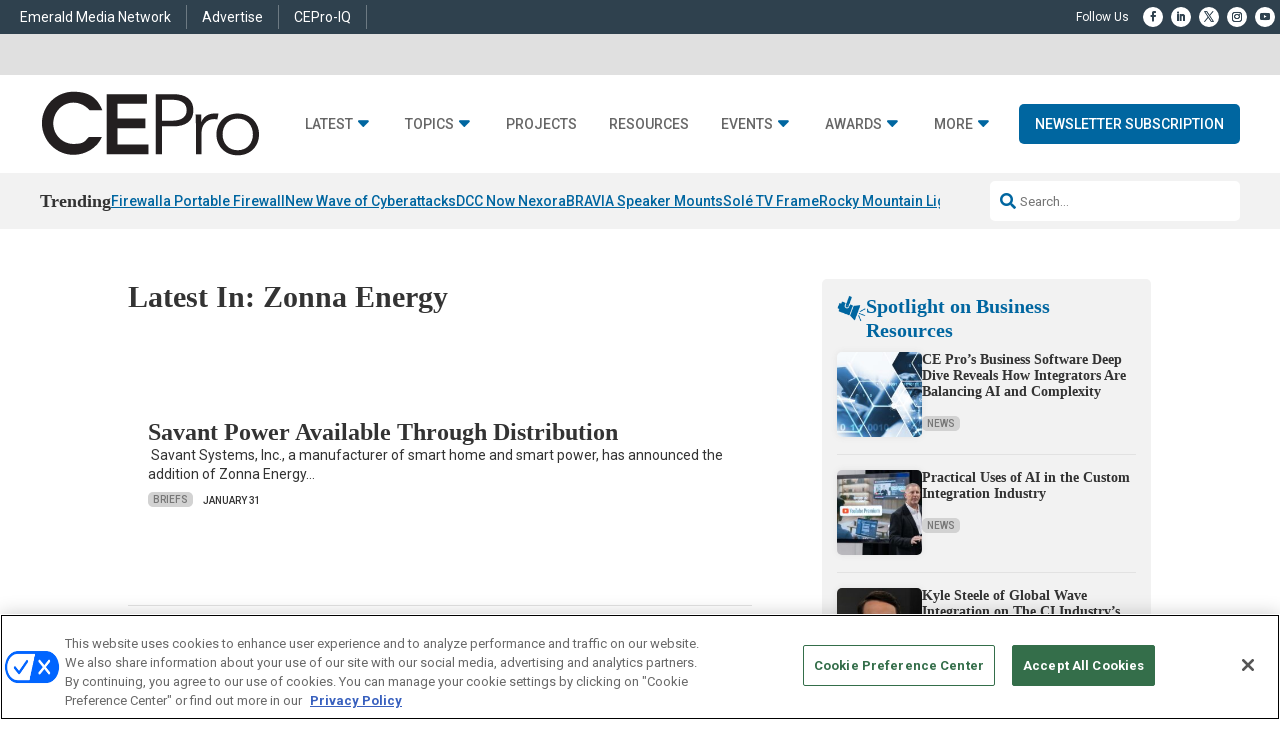

--- FILE ---
content_type: text/html; charset=UTF-8
request_url: https://www.cepro.com/tag/zonna-energy/
body_size: 37954
content:
<!DOCTYPE html>
<html lang="en-US">
<head>
	<meta charset="UTF-8" />
<meta http-equiv="X-UA-Compatible" content="IE=edge">
	<link rel="pingback" href="https://www.cepro.com/xmlrpc.php" />

	<script type="text/javascript">
		document.documentElement.className = 'js';
	</script>
	
	<script id="diviarea-loader">window.DiviPopupData=window.DiviAreaConfig={"zIndex":1000000,"animateSpeed":400,"triggerClassPrefix":"show-popup-","idAttrib":"data-popup","modalIndicatorClass":"is-modal","blockingIndicatorClass":"is-blocking","defaultShowCloseButton":true,"withCloseClass":"with-close","noCloseClass":"no-close","triggerCloseClass":"close","singletonClass":"single","darkModeClass":"dark","noShadowClass":"no-shadow","altCloseClass":"close-alt","popupSelector":".et_pb_section.popup","initializeOnEvent":"et_pb_after_init_modules","popupWrapperClass":"area-outer-wrap","fullHeightClass":"full-height","openPopupClass":"da-overlay-visible","overlayClass":"da-overlay","exitIndicatorClass":"on-exit","hoverTriggerClass":"on-hover","clickTriggerClass":"on-click","onExitDelay":2000,"notMobileClass":"not-mobile","notTabletClass":"not-tablet","notDesktopClass":"not-desktop","baseContext":"body","activePopupClass":"is-open","closeButtonClass":"da-close","withLoaderClass":"with-loader","debug":false,"ajaxUrl":"https:\/\/www.cepro.com\/wp-admin\/admin-ajax.php","sys":[]};var divimode_loader=function(){"use strict";!function(t){t.DiviArea=t.DiviPopup={loaded:!1};var n=t.DiviArea,i=n.Hooks={},o={};function r(t,n,i){var r,e,c;if("string"==typeof t)if(o[t]){if(n)if((r=o[t])&&i)for(c=r.length;c--;)(e=r[c]).callback===n&&e.context===i&&(r[c]=!1);else for(c=r.length;c--;)r[c].callback===n&&(r[c]=!1)}else o[t]=[]}function e(t,n,i,r){if("string"==typeof t){var e={callback:n,priority:i,context:r},c=o[t];c?(c.push(e),c=function(t){var n,i,o,r,e=t.length;for(r=1;r<e;r++)for(n=t[r],i=r;i>0;i--)(o=t[i-1]).priority>n.priority&&(t[i]=o,t[i-1]=n);return t}(c)):c=[e],o[t]=c}}function c(t,n,i){"string"==typeof n&&(n=[n]);var r,e,c=[];for(r=0;r<n.length;r++)Array.prototype.push.apply(c,o[n[r]]);for(e=0;e<c.length;e++){var a=void 0;c[e]&&"function"==typeof c[e].callback&&("filter"===t?void 0!==(a=c[e].callback.apply(c[e].context,i))&&(i[0]=a):c[e].callback.apply(c[e].context,i))}if("filter"===t)return i[0]}i.silent=function(){return i},n.removeFilter=i.removeFilter=function(t,n){r(t,n)},n.removeAction=i.removeAction=function(t,n){r(t,n)},n.applyFilters=i.applyFilters=function(t){for(var n=[],i=arguments.length-1;i-- >0;)n[i]=arguments[i+1];return c("filter",t,n)},n.doAction=i.doAction=function(t){for(var n=[],i=arguments.length-1;i-- >0;)n[i]=arguments[i+1];c("action",t,n)},n.addFilter=i.addFilter=function(n,i,o,r){e(n,i,parseInt(o||10,10),r||t)},n.addAction=i.addAction=function(n,i,o,r){e(n,i,parseInt(o||10,10),r||t)},n.addActionOnce=i.addActionOnce=function(n,i,o,c){e(n,i,parseInt(o||10,10),c||t),e(n,(function(){r(n,i)}),1+parseInt(o||10,10),c||t)}}(window);return{}}();
</script><meta name='robots' content='index, follow, max-image-preview:large, max-snippet:-1, max-video-preview:-1' />
  
  <link rel='stylesheet' id='hubspot-global-css' href='https://cdn.jsdelivr.net/gh/Reach-Marketing/emx-hubspot@main/emerald-privacy-global.css' type='text/css' media='all' />
  <link rel='stylesheet' id='hubspot-css' href='https://cdn.jsdelivr.net/gh/Reach-Marketing/emx-hubspot@main/emerald-privacy-cepro.css' type='text/css' media='all' />
  
  <script type="text/javascript">
			let jqueryParams=[],jQuery=function(r){return jqueryParams=[...jqueryParams,r],jQuery},$=function(r){return jqueryParams=[...jqueryParams,r],$};window.jQuery=jQuery,window.$=jQuery;let customHeadScripts=!1;jQuery.fn=jQuery.prototype={},$.fn=jQuery.prototype={},jQuery.noConflict=function(r){if(window.jQuery)return jQuery=window.jQuery,$=window.jQuery,customHeadScripts=!0,jQuery.noConflict},jQuery.ready=function(r){jqueryParams=[...jqueryParams,r]},$.ready=function(r){jqueryParams=[...jqueryParams,r]},jQuery.load=function(r){jqueryParams=[...jqueryParams,r]},$.load=function(r){jqueryParams=[...jqueryParams,r]},jQuery.fn.ready=function(r){jqueryParams=[...jqueryParams,r]},$.fn.ready=function(r){jqueryParams=[...jqueryParams,r]};</script>
	<!-- This site is optimized with the Yoast SEO Premium plugin v26.5 (Yoast SEO v26.5) - https://yoast.com/wordpress/plugins/seo/ -->
	<title>Zonna Energy Archives - CEPRO</title>
	<link rel="canonical" href="https://www.cepro.com/tag/zonna-energy/" />
	<meta property="og:locale" content="en_US" />
	<meta property="og:type" content="article" />
	<meta property="og:title" content="Zonna Energy Archives" />
	<meta property="og:url" content="https://www.cepro.com/tag/zonna-energy/" />
	<meta property="og:site_name" content="CEPRO" />
	<meta property="og:image" content="https://www.cepro.com/wp-content/uploads/2025/04/cepro_.png" />
	<meta property="og:image:width" content="696" />
	<meta property="og:image:height" content="696" />
	<meta property="og:image:type" content="image/png" />
	<meta name="twitter:card" content="summary_large_image" />
	<script type="application/ld+json" class="yoast-schema-graph">{"@context":"https://schema.org","@graph":[{"@type":"CollectionPage","@id":"https://www.cepro.com/tag/zonna-energy/","url":"https://www.cepro.com/tag/zonna-energy/","name":"Zonna Energy Archives - CEPRO","isPartOf":{"@id":"https://www.cepro.com/#website"},"breadcrumb":{"@id":"https://www.cepro.com/tag/zonna-energy/#breadcrumb"},"inLanguage":"en-US"},{"@type":"BreadcrumbList","@id":"https://www.cepro.com/tag/zonna-energy/#breadcrumb","itemListElement":[{"@type":"ListItem","position":1,"name":"Home","item":"https://www.cepro.com/"},{"@type":"ListItem","position":2,"name":"Zonna Energy"}]},{"@type":"WebSite","@id":"https://www.cepro.com/#website","url":"https://www.cepro.com/","name":"CEPRO","description":"The Leading Information Source for the Custom Electronics Installer","publisher":{"@id":"https://www.cepro.com/#organization"},"potentialAction":[{"@type":"SearchAction","target":{"@type":"EntryPoint","urlTemplate":"https://www.cepro.com/?s={search_term_string}"},"query-input":{"@type":"PropertyValueSpecification","valueRequired":true,"valueName":"search_term_string"}}],"inLanguage":"en-US"},{"@type":"Organization","@id":"https://www.cepro.com/#organization","name":"CEPro","url":"https://www.cepro.com/","logo":{"@type":"ImageObject","inLanguage":"en-US","@id":"https://www.cepro.com/#/schema/logo/image/","url":"https://www.cepro.com/wp-content/uploads/2025/04/cepro_.png","contentUrl":"https://www.cepro.com/wp-content/uploads/2025/04/cepro_.png","width":696,"height":696,"caption":"CEPro"},"image":{"@id":"https://www.cepro.com/#/schema/logo/image/"}}]}</script>
	<!-- / Yoast SEO Premium plugin. -->


<link rel='dns-prefetch' href='//cdnjs.cloudflare.com' />
<link rel='dns-prefetch' href='//use.fontawesome.com' />
<link rel="alternate" type="application/rss+xml" title="CEPRO &raquo; Feed" href="https://www.cepro.com/feed/" />
<link rel="alternate" type="application/rss+xml" title="CEPRO &raquo; Comments Feed" href="https://www.cepro.com/comments/feed/" />
<link rel="alternate" type="application/rss+xml" title="CEPRO &raquo; Zonna Energy Tag Feed" href="https://www.cepro.com/tag/zonna-energy/feed/" />
<meta content="Content Framework v.2.4.7" name="generator"/>				<script>
				var divimegapro_singleton = [];
				divimegapro_singleton['header'] = false;
				divimegapro_singleton['content'] = false;
				divimegapro_singleton['footer'] = false;
				var divimegapro_singleton_enabled = ( divimegapro_singleton['header'] || divimegapro_singleton['content'] || divimegapro_singleton['footer'] ) ? true : false;
				</script>
				
				<style id='wp-block-library-inline-css' type='text/css'>
:root{--wp-block-synced-color:#7a00df;--wp-block-synced-color--rgb:122,0,223;--wp-bound-block-color:var(--wp-block-synced-color);--wp-editor-canvas-background:#ddd;--wp-admin-theme-color:#007cba;--wp-admin-theme-color--rgb:0,124,186;--wp-admin-theme-color-darker-10:#006ba1;--wp-admin-theme-color-darker-10--rgb:0,107,160.5;--wp-admin-theme-color-darker-20:#005a87;--wp-admin-theme-color-darker-20--rgb:0,90,135;--wp-admin-border-width-focus:2px}@media (min-resolution:192dpi){:root{--wp-admin-border-width-focus:1.5px}}.wp-element-button{cursor:pointer}:root .has-very-light-gray-background-color{background-color:#eee}:root .has-very-dark-gray-background-color{background-color:#313131}:root .has-very-light-gray-color{color:#eee}:root .has-very-dark-gray-color{color:#313131}:root .has-vivid-green-cyan-to-vivid-cyan-blue-gradient-background{background:linear-gradient(135deg,#00d084,#0693e3)}:root .has-purple-crush-gradient-background{background:linear-gradient(135deg,#34e2e4,#4721fb 50%,#ab1dfe)}:root .has-hazy-dawn-gradient-background{background:linear-gradient(135deg,#faaca8,#dad0ec)}:root .has-subdued-olive-gradient-background{background:linear-gradient(135deg,#fafae1,#67a671)}:root .has-atomic-cream-gradient-background{background:linear-gradient(135deg,#fdd79a,#004a59)}:root .has-nightshade-gradient-background{background:linear-gradient(135deg,#330968,#31cdcf)}:root .has-midnight-gradient-background{background:linear-gradient(135deg,#020381,#2874fc)}:root{--wp--preset--font-size--normal:16px;--wp--preset--font-size--huge:42px}.has-regular-font-size{font-size:1em}.has-larger-font-size{font-size:2.625em}.has-normal-font-size{font-size:var(--wp--preset--font-size--normal)}.has-huge-font-size{font-size:var(--wp--preset--font-size--huge)}.has-text-align-center{text-align:center}.has-text-align-left{text-align:left}.has-text-align-right{text-align:right}.has-fit-text{white-space:nowrap!important}#end-resizable-editor-section{display:none}.aligncenter{clear:both}.items-justified-left{justify-content:flex-start}.items-justified-center{justify-content:center}.items-justified-right{justify-content:flex-end}.items-justified-space-between{justify-content:space-between}.screen-reader-text{border:0;clip-path:inset(50%);height:1px;margin:-1px;overflow:hidden;padding:0;position:absolute;width:1px;word-wrap:normal!important}.screen-reader-text:focus{background-color:#ddd;clip-path:none;color:#444;display:block;font-size:1em;height:auto;left:5px;line-height:normal;padding:15px 23px 14px;text-decoration:none;top:5px;width:auto;z-index:100000}html :where(.has-border-color){border-style:solid}html :where([style*=border-top-color]){border-top-style:solid}html :where([style*=border-right-color]){border-right-style:solid}html :where([style*=border-bottom-color]){border-bottom-style:solid}html :where([style*=border-left-color]){border-left-style:solid}html :where([style*=border-width]){border-style:solid}html :where([style*=border-top-width]){border-top-style:solid}html :where([style*=border-right-width]){border-right-style:solid}html :where([style*=border-bottom-width]){border-bottom-style:solid}html :where([style*=border-left-width]){border-left-style:solid}html :where(img[class*=wp-image-]){height:auto;max-width:100%}:where(figure){margin:0 0 1em}html :where(.is-position-sticky){--wp-admin--admin-bar--position-offset:var(--wp-admin--admin-bar--height,0px)}@media screen and (max-width:600px){html :where(.is-position-sticky){--wp-admin--admin-bar--position-offset:0px}}

/*# sourceURL=wp-block-library-inline-css */
</style><style id='wp-block-heading-inline-css' type='text/css'>
h1:where(.wp-block-heading).has-background,h2:where(.wp-block-heading).has-background,h3:where(.wp-block-heading).has-background,h4:where(.wp-block-heading).has-background,h5:where(.wp-block-heading).has-background,h6:where(.wp-block-heading).has-background{padding:1.25em 2.375em}h1.has-text-align-left[style*=writing-mode]:where([style*=vertical-lr]),h1.has-text-align-right[style*=writing-mode]:where([style*=vertical-rl]),h2.has-text-align-left[style*=writing-mode]:where([style*=vertical-lr]),h2.has-text-align-right[style*=writing-mode]:where([style*=vertical-rl]),h3.has-text-align-left[style*=writing-mode]:where([style*=vertical-lr]),h3.has-text-align-right[style*=writing-mode]:where([style*=vertical-rl]),h4.has-text-align-left[style*=writing-mode]:where([style*=vertical-lr]),h4.has-text-align-right[style*=writing-mode]:where([style*=vertical-rl]),h5.has-text-align-left[style*=writing-mode]:where([style*=vertical-lr]),h5.has-text-align-right[style*=writing-mode]:where([style*=vertical-rl]),h6.has-text-align-left[style*=writing-mode]:where([style*=vertical-lr]),h6.has-text-align-right[style*=writing-mode]:where([style*=vertical-rl]){rotate:180deg}
/*# sourceURL=https://www.cepro.com/wp-includes/blocks/heading/style.min.css */
</style>
<link rel='stylesheet' id='wp-block-group-css' href='https://www.cepro.com/wp-includes/blocks/group/style.min.css?ver=26868f0fb5e9f174a15a339b854cc376' type='text/css' media='all' />
<link rel='stylesheet' id='wp-block-group-theme-css' href='https://www.cepro.com/wp-includes/blocks/group/theme.min.css?ver=26868f0fb5e9f174a15a339b854cc376' type='text/css' media='all' />
<style id='wp-block-paragraph-inline-css' type='text/css'>
.is-small-text{font-size:.875em}.is-regular-text{font-size:1em}.is-large-text{font-size:2.25em}.is-larger-text{font-size:3em}.has-drop-cap:not(:focus):first-letter{float:left;font-size:8.4em;font-style:normal;font-weight:100;line-height:.68;margin:.05em .1em 0 0;text-transform:uppercase}body.rtl .has-drop-cap:not(:focus):first-letter{float:none;margin-left:.1em}p.has-drop-cap.has-background{overflow:hidden}:root :where(p.has-background){padding:1.25em 2.375em}:where(p.has-text-color:not(.has-link-color)) a{color:inherit}p.has-text-align-left[style*="writing-mode:vertical-lr"],p.has-text-align-right[style*="writing-mode:vertical-rl"]{rotate:180deg}
/*# sourceURL=https://www.cepro.com/wp-includes/blocks/paragraph/style.min.css */
</style>
<style id='wp-block-spacer-inline-css' type='text/css'>
.wp-block-spacer{clear:both}
/*# sourceURL=https://www.cepro.com/wp-includes/blocks/spacer/style.min.css */
</style>
<style id='global-styles-inline-css' type='text/css'>
:root{--wp--preset--aspect-ratio--square: 1;--wp--preset--aspect-ratio--4-3: 4/3;--wp--preset--aspect-ratio--3-4: 3/4;--wp--preset--aspect-ratio--3-2: 3/2;--wp--preset--aspect-ratio--2-3: 2/3;--wp--preset--aspect-ratio--16-9: 16/9;--wp--preset--aspect-ratio--9-16: 9/16;--wp--preset--color--black: #000000;--wp--preset--color--cyan-bluish-gray: #abb8c3;--wp--preset--color--white: #ffffff;--wp--preset--color--pale-pink: #f78da7;--wp--preset--color--vivid-red: #cf2e2e;--wp--preset--color--luminous-vivid-orange: #ff6900;--wp--preset--color--luminous-vivid-amber: #fcb900;--wp--preset--color--light-green-cyan: #7bdcb5;--wp--preset--color--vivid-green-cyan: #00d084;--wp--preset--color--pale-cyan-blue: #8ed1fc;--wp--preset--color--vivid-cyan-blue: #0693e3;--wp--preset--color--vivid-purple: #9b51e0;--wp--preset--gradient--vivid-cyan-blue-to-vivid-purple: linear-gradient(135deg,rgb(6,147,227) 0%,rgb(155,81,224) 100%);--wp--preset--gradient--light-green-cyan-to-vivid-green-cyan: linear-gradient(135deg,rgb(122,220,180) 0%,rgb(0,208,130) 100%);--wp--preset--gradient--luminous-vivid-amber-to-luminous-vivid-orange: linear-gradient(135deg,rgb(252,185,0) 0%,rgb(255,105,0) 100%);--wp--preset--gradient--luminous-vivid-orange-to-vivid-red: linear-gradient(135deg,rgb(255,105,0) 0%,rgb(207,46,46) 100%);--wp--preset--gradient--very-light-gray-to-cyan-bluish-gray: linear-gradient(135deg,rgb(238,238,238) 0%,rgb(169,184,195) 100%);--wp--preset--gradient--cool-to-warm-spectrum: linear-gradient(135deg,rgb(74,234,220) 0%,rgb(151,120,209) 20%,rgb(207,42,186) 40%,rgb(238,44,130) 60%,rgb(251,105,98) 80%,rgb(254,248,76) 100%);--wp--preset--gradient--blush-light-purple: linear-gradient(135deg,rgb(255,206,236) 0%,rgb(152,150,240) 100%);--wp--preset--gradient--blush-bordeaux: linear-gradient(135deg,rgb(254,205,165) 0%,rgb(254,45,45) 50%,rgb(107,0,62) 100%);--wp--preset--gradient--luminous-dusk: linear-gradient(135deg,rgb(255,203,112) 0%,rgb(199,81,192) 50%,rgb(65,88,208) 100%);--wp--preset--gradient--pale-ocean: linear-gradient(135deg,rgb(255,245,203) 0%,rgb(182,227,212) 50%,rgb(51,167,181) 100%);--wp--preset--gradient--electric-grass: linear-gradient(135deg,rgb(202,248,128) 0%,rgb(113,206,126) 100%);--wp--preset--gradient--midnight: linear-gradient(135deg,rgb(2,3,129) 0%,rgb(40,116,252) 100%);--wp--preset--font-size--small: 13px;--wp--preset--font-size--medium: 20px;--wp--preset--font-size--large: 36px;--wp--preset--font-size--x-large: 42px;--wp--preset--spacing--20: 0.44rem;--wp--preset--spacing--30: 0.67rem;--wp--preset--spacing--40: 1rem;--wp--preset--spacing--50: 1.5rem;--wp--preset--spacing--60: 2.25rem;--wp--preset--spacing--70: 3.38rem;--wp--preset--spacing--80: 5.06rem;--wp--preset--shadow--natural: 6px 6px 9px rgba(0, 0, 0, 0.2);--wp--preset--shadow--deep: 12px 12px 50px rgba(0, 0, 0, 0.4);--wp--preset--shadow--sharp: 6px 6px 0px rgba(0, 0, 0, 0.2);--wp--preset--shadow--outlined: 6px 6px 0px -3px rgb(255, 255, 255), 6px 6px rgb(0, 0, 0);--wp--preset--shadow--crisp: 6px 6px 0px rgb(0, 0, 0);}:root { --wp--style--global--content-size: 823px;--wp--style--global--wide-size: 1080px; }:where(body) { margin: 0; }.wp-site-blocks > .alignleft { float: left; margin-right: 2em; }.wp-site-blocks > .alignright { float: right; margin-left: 2em; }.wp-site-blocks > .aligncenter { justify-content: center; margin-left: auto; margin-right: auto; }:where(.is-layout-flex){gap: 0.5em;}:where(.is-layout-grid){gap: 0.5em;}.is-layout-flow > .alignleft{float: left;margin-inline-start: 0;margin-inline-end: 2em;}.is-layout-flow > .alignright{float: right;margin-inline-start: 2em;margin-inline-end: 0;}.is-layout-flow > .aligncenter{margin-left: auto !important;margin-right: auto !important;}.is-layout-constrained > .alignleft{float: left;margin-inline-start: 0;margin-inline-end: 2em;}.is-layout-constrained > .alignright{float: right;margin-inline-start: 2em;margin-inline-end: 0;}.is-layout-constrained > .aligncenter{margin-left: auto !important;margin-right: auto !important;}.is-layout-constrained > :where(:not(.alignleft):not(.alignright):not(.alignfull)){max-width: var(--wp--style--global--content-size);margin-left: auto !important;margin-right: auto !important;}.is-layout-constrained > .alignwide{max-width: var(--wp--style--global--wide-size);}body .is-layout-flex{display: flex;}.is-layout-flex{flex-wrap: wrap;align-items: center;}.is-layout-flex > :is(*, div){margin: 0;}body .is-layout-grid{display: grid;}.is-layout-grid > :is(*, div){margin: 0;}body{padding-top: 0px;padding-right: 0px;padding-bottom: 0px;padding-left: 0px;}:root :where(.wp-element-button, .wp-block-button__link){background-color: #32373c;border-width: 0;color: #fff;font-family: inherit;font-size: inherit;font-style: inherit;font-weight: inherit;letter-spacing: inherit;line-height: inherit;padding-top: calc(0.667em + 2px);padding-right: calc(1.333em + 2px);padding-bottom: calc(0.667em + 2px);padding-left: calc(1.333em + 2px);text-decoration: none;text-transform: inherit;}.has-black-color{color: var(--wp--preset--color--black) !important;}.has-cyan-bluish-gray-color{color: var(--wp--preset--color--cyan-bluish-gray) !important;}.has-white-color{color: var(--wp--preset--color--white) !important;}.has-pale-pink-color{color: var(--wp--preset--color--pale-pink) !important;}.has-vivid-red-color{color: var(--wp--preset--color--vivid-red) !important;}.has-luminous-vivid-orange-color{color: var(--wp--preset--color--luminous-vivid-orange) !important;}.has-luminous-vivid-amber-color{color: var(--wp--preset--color--luminous-vivid-amber) !important;}.has-light-green-cyan-color{color: var(--wp--preset--color--light-green-cyan) !important;}.has-vivid-green-cyan-color{color: var(--wp--preset--color--vivid-green-cyan) !important;}.has-pale-cyan-blue-color{color: var(--wp--preset--color--pale-cyan-blue) !important;}.has-vivid-cyan-blue-color{color: var(--wp--preset--color--vivid-cyan-blue) !important;}.has-vivid-purple-color{color: var(--wp--preset--color--vivid-purple) !important;}.has-black-background-color{background-color: var(--wp--preset--color--black) !important;}.has-cyan-bluish-gray-background-color{background-color: var(--wp--preset--color--cyan-bluish-gray) !important;}.has-white-background-color{background-color: var(--wp--preset--color--white) !important;}.has-pale-pink-background-color{background-color: var(--wp--preset--color--pale-pink) !important;}.has-vivid-red-background-color{background-color: var(--wp--preset--color--vivid-red) !important;}.has-luminous-vivid-orange-background-color{background-color: var(--wp--preset--color--luminous-vivid-orange) !important;}.has-luminous-vivid-amber-background-color{background-color: var(--wp--preset--color--luminous-vivid-amber) !important;}.has-light-green-cyan-background-color{background-color: var(--wp--preset--color--light-green-cyan) !important;}.has-vivid-green-cyan-background-color{background-color: var(--wp--preset--color--vivid-green-cyan) !important;}.has-pale-cyan-blue-background-color{background-color: var(--wp--preset--color--pale-cyan-blue) !important;}.has-vivid-cyan-blue-background-color{background-color: var(--wp--preset--color--vivid-cyan-blue) !important;}.has-vivid-purple-background-color{background-color: var(--wp--preset--color--vivid-purple) !important;}.has-black-border-color{border-color: var(--wp--preset--color--black) !important;}.has-cyan-bluish-gray-border-color{border-color: var(--wp--preset--color--cyan-bluish-gray) !important;}.has-white-border-color{border-color: var(--wp--preset--color--white) !important;}.has-pale-pink-border-color{border-color: var(--wp--preset--color--pale-pink) !important;}.has-vivid-red-border-color{border-color: var(--wp--preset--color--vivid-red) !important;}.has-luminous-vivid-orange-border-color{border-color: var(--wp--preset--color--luminous-vivid-orange) !important;}.has-luminous-vivid-amber-border-color{border-color: var(--wp--preset--color--luminous-vivid-amber) !important;}.has-light-green-cyan-border-color{border-color: var(--wp--preset--color--light-green-cyan) !important;}.has-vivid-green-cyan-border-color{border-color: var(--wp--preset--color--vivid-green-cyan) !important;}.has-pale-cyan-blue-border-color{border-color: var(--wp--preset--color--pale-cyan-blue) !important;}.has-vivid-cyan-blue-border-color{border-color: var(--wp--preset--color--vivid-cyan-blue) !important;}.has-vivid-purple-border-color{border-color: var(--wp--preset--color--vivid-purple) !important;}.has-vivid-cyan-blue-to-vivid-purple-gradient-background{background: var(--wp--preset--gradient--vivid-cyan-blue-to-vivid-purple) !important;}.has-light-green-cyan-to-vivid-green-cyan-gradient-background{background: var(--wp--preset--gradient--light-green-cyan-to-vivid-green-cyan) !important;}.has-luminous-vivid-amber-to-luminous-vivid-orange-gradient-background{background: var(--wp--preset--gradient--luminous-vivid-amber-to-luminous-vivid-orange) !important;}.has-luminous-vivid-orange-to-vivid-red-gradient-background{background: var(--wp--preset--gradient--luminous-vivid-orange-to-vivid-red) !important;}.has-very-light-gray-to-cyan-bluish-gray-gradient-background{background: var(--wp--preset--gradient--very-light-gray-to-cyan-bluish-gray) !important;}.has-cool-to-warm-spectrum-gradient-background{background: var(--wp--preset--gradient--cool-to-warm-spectrum) !important;}.has-blush-light-purple-gradient-background{background: var(--wp--preset--gradient--blush-light-purple) !important;}.has-blush-bordeaux-gradient-background{background: var(--wp--preset--gradient--blush-bordeaux) !important;}.has-luminous-dusk-gradient-background{background: var(--wp--preset--gradient--luminous-dusk) !important;}.has-pale-ocean-gradient-background{background: var(--wp--preset--gradient--pale-ocean) !important;}.has-electric-grass-gradient-background{background: var(--wp--preset--gradient--electric-grass) !important;}.has-midnight-gradient-background{background: var(--wp--preset--gradient--midnight) !important;}.has-small-font-size{font-size: var(--wp--preset--font-size--small) !important;}.has-medium-font-size{font-size: var(--wp--preset--font-size--medium) !important;}.has-large-font-size{font-size: var(--wp--preset--font-size--large) !important;}.has-x-large-font-size{font-size: var(--wp--preset--font-size--x-large) !important;}
/*# sourceURL=global-styles-inline-css */
</style>

<link rel='stylesheet' id='wp-components-css' href='https://www.cepro.com/wp-includes/css/dist/components/style.min.css?ver=26868f0fb5e9f174a15a339b854cc376' type='text/css' media='all' />
<link rel='stylesheet' id='wp-preferences-css' href='https://www.cepro.com/wp-includes/css/dist/preferences/style.min.css?ver=26868f0fb5e9f174a15a339b854cc376' type='text/css' media='all' />
<link rel='stylesheet' id='wp-block-editor-css' href='https://www.cepro.com/wp-includes/css/dist/block-editor/style.min.css?ver=26868f0fb5e9f174a15a339b854cc376' type='text/css' media='all' />
<link rel='stylesheet' id='popup-maker-block-library-style-css' href='https://www.cepro.com/wp-content/plugins/popup-maker/dist/packages/block-library-style.css?ver=dbea705cfafe089d65f1' type='text/css' media='all' />
<link rel='stylesheet' id='css-divi-area-css' href='https://www.cepro.com/wp-content/plugins/popups-for-divi/styles/front.min.css?ver=3.2.3' type='text/css' media='all' />
<style id='css-divi-area-inline-css' type='text/css'>
.et_pb_section.popup{display:none}
/*# sourceURL=css-divi-area-inline-css */
</style>
<link rel='stylesheet' id='css-divi-area-popuphidden-css' href='https://www.cepro.com/wp-content/plugins/popups-for-divi/styles/front-popuphidden.min.css?ver=3.2.3' type='text/css' media='all' />
<link rel='stylesheet' id='font-awesome-css' href='https://use.fontawesome.com/releases/v5.15.4/css/all.css?ver=26868f0fb5e9f174a15a339b854cc376' type='text/css' media='all' />
<link rel='stylesheet' id='divi-modal-popup-styles-css' href='https://www.cepro.com/wp-content/plugins/divi-modal-popup/styles/style.min.css?ver=1.2.0' type='text/css' media='all' />
<link rel='stylesheet' id='malinky-ajax-pagination-css' href='https://www.cepro.com/wp-content/plugins/malinky-ajax-pagination/css/style.css' type='text/css' media='all' />
<link rel='stylesheet' id='divi-style-parent-css' href='https://www.cepro.com/wp-content/themes/Divi/style-static.min.css?ver=4.27.4' type='text/css' media='all' />
<link rel='stylesheet' id='divi-style-pum-css' href='https://www.cepro.com/wp-content/themes/content-framework/style.css?ver=4.27.4' type='text/css' media='all' />
<link rel='stylesheet' id='gforms_reset_css-css' href='https://www.cepro.com/wp-content/plugins/gravityforms/legacy/css/formreset.min.css?ver=2.9.23' type='text/css' media='all' />
<link rel='stylesheet' id='gforms_formsmain_css-css' href='https://www.cepro.com/wp-content/plugins/gravityforms/legacy/css/formsmain.min.css?ver=2.9.23' type='text/css' media='all' />
<link rel='stylesheet' id='gforms_ready_class_css-css' href='https://www.cepro.com/wp-content/plugins/gravityforms/legacy/css/readyclass.min.css?ver=2.9.23' type='text/css' media='all' />
<link rel='stylesheet' id='gforms_browsers_css-css' href='https://www.cepro.com/wp-content/plugins/gravityforms/legacy/css/browsers.min.css?ver=2.9.23' type='text/css' media='all' />
<link rel='stylesheet' id='DiviMegaPro-main-css' href='https://www.cepro.com/wp-content/plugins/divi-mega-pro/assets/css/main.css?ver=1.9.8.2' type='text/css' media='all' />
<link rel='stylesheet' id='DiviMegaPro-main-media-query-css' href='https://www.cepro.com/wp-content/plugins/divi-mega-pro/assets/css/main-media-query.css?ver=1.9.8.2' type='text/css' media='all' />
<link rel='stylesheet' id='DiviMegaPro-tippy-animations-css' href='https://www.cepro.com/wp-content/plugins/divi-mega-pro/assets/libraries/tippy/css/animations.css?ver=1.9.8.2' type='text/css' media='all' />
<script type="text/javascript" src="https://www.cepro.com/wp-includes/js/jquery/jquery.min.js?ver=3.7.1" id="jquery-core-js"></script>
<script type="text/javascript" src="https://www.cepro.com/wp-includes/js/jquery/jquery-migrate.min.js?ver=3.4.1" id="jquery-migrate-js"></script>
<script type="text/javascript" id="jquery-js-after">
/* <![CDATA[ */
jqueryParams.length&&$.each(jqueryParams,function(e,r){if("function"==typeof r){var n=String(r);n.replace("$","jQuery");var a=new Function("return "+n)();$(document).ready(a)}});
//# sourceURL=jquery-js-after
/* ]]> */
</script>
<script type="text/javascript" id="custom-menu-link-js-js-extra">
/* <![CDATA[ */
var menuImage = {"imageSrc":"https://www.cepro.com/wp-content/plugins/universal-custom-footer/inc/privacyoptions29x14.png"};
//# sourceURL=custom-menu-link-js-js-extra
/* ]]> */
</script>
<script type="text/javascript" src="https://www.cepro.com/wp-content/plugins/universal-custom-footer/inc/custom.js" id="custom-menu-link-js-js"></script>
<script type="text/javascript" src="https://www.cepro.com/wp-content/plugins/popups-for-divi/scripts/ie-compat.min.js?ver=3.2.3" id="dap-ie-js"></script>
<script type="text/javascript" src="https://www.cepro.com/wp-content/plugins/divi-mega-pro/assets/js/popper-1.16.1.min.js?ver=1.9.8.2" id="DiviMegaPro-popper-js"></script>
<script type="text/javascript" src="https://www.cepro.com/wp-content/plugins/divi-mega-pro/assets/js/tippy-5.2.1.min.js?ver=1.9.8.2" id="DiviMegaPro-tippy-js"></script>
  <!-- OneTrust Cookies Consent Notice start for cepro.com --> 
   <script type="text/javascript" src="https://cdn.cookielaw.org/consent/39267bb9-ad13-4c94-ab99-85931e1f34d6/OtAutoBlock.js" ></script> 
   <script src="https://cdn.cookielaw.org/scripttemplates/otSDKStub.js"  type="text/javascript" charset="UTF-8" data-domain-script="39267bb9-ad13-4c94-ab99-85931e1f34d6" ></script> 
   <script type="text/javascript"> 
   function OptanonWrapper() { } 
   </script> 
   <!-- OneTrust Cookies Consent Notice end for cepro.com --><script type="application/ld+json" class="wp-parsely-metadata">{"@context":"https:\/\/schema.org","@type":"WebPage","headline":"Tagged - Zonna Energy","url":"http:\/\/www.cepro.com\/tag\/zonna-energy\/"}</script>	<script async="async" src="https://securepubads.g.doubleclick.net/tag/js/gpt.js"></script>
	<script>
  		window.googletag = window.googletag || {cmd: []};
	</script>
	<script>


   
 		const networkCode = 5993;
		const topLevelAdUnit = "nbm.con.cepro";
   		const adslot = "other";
   		const adUnit = topLevelAdUnit + "/" + adslot;
   		const slotName = "/" + networkCode + "/" + adUnit;
		const s1 = "other";
		const s2 = "";
		const s3 = "";
   		const ptype = "";	
   		const pid = "tag/zonna-energy";
   		const test = ""; 
		console.log('Ad Slot Name: ' + slotName);

	    googletag.cmd.push(() => {
	   		var topMapping = googletag.sizeMapping().
	    		addSize([1024, 0], [[970, 90], [728, 90]]). // Desktop
	    		addSize([768, 0], [728, 90]). // Tablet
	    		addSize([330, 0], [320, 50]). // Phone
	    		build();

	   		var right1Mapping = googletag.sizeMapping().
	    		addSize([1024, 0], [300, 250]). // Desktop
	    		addSize([768, 0], [300, 250]). // Tablet
	    		addSize([330, 0], [300, 250]). // Phone
	    		build();

	   		var right2Mapping = googletag.sizeMapping().
	    		addSize([1024, 0], [[300, 600], [300, 250]]). // Desktop
	    		addSize([768, 0], [300, 250]). // Tablet
	    		addSize([330, 0], [300, 250]). // Phone
	    		build();	    		

	   		var bottomMapping = googletag.sizeMapping().
	    		addSize([1024, 0], [[970, 250], [970, 90], [728, 90]]). // Desktop
	    		addSize([768, 0], [728, 90]). // Tablet
	    		addSize([330, 0], [300, 250]). // Phone
	    		build();
			
	   		var galleryMapping = googletag.sizeMapping().
	    		addSize([1024, 0], [970, 250]). // Desktop
	    		addSize([768, 0], [300, 250]). // Tablet
	    		addSize([330, 0], [300, 250]). // Phone
	    		build(); 
			
			var REFRESH_KEY = 'refresh';
			var REFRESH_VALUE = 'true';
			googletag.defineOutOfPageSlot(slotName, googletag.enums.OutOfPageFormat.BOTTOM_ANCHOR)
			?.addService(googletag.pubads())    
			?.setTargeting("pos", "bottom-anchor");

			googletag.defineOutOfPageSlot(slotName, googletag.enums.OutOfPageFormat.INTERSTITIAL)
			?.addService(googletag.pubads())    
			?.setTargeting("pos", "interstitial"); 			
			
			 googletag.defineSlot(slotName, [[970,90], [728,90], [320, 50]], "top-leaderboard")
			.defineSizeMapping(topMapping)
			.addService(googletag.pubads())
			.setTargeting(REFRESH_KEY, REFRESH_VALUE)
			.setTargeting("pos", "top");

						googletag.defineSlot(slotName, [[970,90], [970,250], [728,90], [320, 50]], "bottom-leaderboard")
			.defineSizeMapping(bottomMapping)
			.addService(googletag.pubads())
			.setTargeting(REFRESH_KEY, REFRESH_VALUE)
			.setTargeting("pos", "bottom");

						
		 	var SECONDS_TO_WAIT_AFTER_VIEWABILITY = 90;

			  googletag.pubads().addEventListener('impressionViewable', function(event) {
				var slot = event.slot;
				if (slot.getTargeting(REFRESH_KEY).indexOf(REFRESH_VALUE) > -1) {
				  setTimeout(function() {
					googletag.pubads().refresh([slot]);
				  }, SECONDS_TO_WAIT_AFTER_VIEWABILITY * 1000);
				}
			  });
 
			googletag.pubads().enableLazyLoad({
	            fetchMarginPercent: 200,
	            renderMarginPercent: 300,
	      		mobileScaling: 10,
  			});			
			googletag.pubads().enableSingleRequest();
			googletag.pubads().setTargeting("s1", s1 );
			googletag.pubads().setTargeting("s2", s2 );
			googletag.pubads().setTargeting("s3", s3 );
			googletag.pubads().setTargeting("ptype", ptype );
			googletag.pubads().setTargeting("pid", pid );
			googletag.pubads().setTargeting("test", test);
									
			googletag.pubads().setCentering(true);
			googletag.pubads().collapseEmptyDivs();
			googletag.enableServices();

	});
	</script>
<meta name="viewport" content="width=device-width, initial-scale=1.0, maximum-scale=1.0, user-scalable=0" />		<script type="text/javascript">
		var ajax_url = 'https://www.cepro.com/wp-admin/admin-ajax.php';
		</script>
		<script>
jQuery(document).ready(function(){
  jQuery(document).on('click', '#promo_footer_close', function() {
   jQuery('#sectionfooter-promo').hide();
});
jQuery('body.single .dis-inline a[href^="https://staging-cepro.kinsta.cloud/category/sponsored-content/"]').hide();		
});
jQuery(window).load(function() {
    setTimeout(function(){ jQuery('#sectionfooter-promo').show(900); }, 5000);
});
</script>


<script>
	
jQuery(document).ready(function($) {
    function updateTabWidth() {
        if ($('.tab-content.current').length === 0) {
            $('ul.menu-tabs').addClass('full-width-tabs');
        } else {
            $('ul.menu-tabs').removeClass('full-width-tabs');
        }
    }

    $('.tab-link').click(function() {
        var tab_id = $(this).attr('data-tab');

        $('.tab-link').removeClass('current');
        $('.tab-content').removeClass('current');

        $(this).addClass('current');
        $("#" + tab_id).addClass('current');

        updateTabWidth();
    });

    // Initial check on page load
    updateTabWidth();
});

</script>


<!-- End Google Tag Manager --><!-- Facebook Verification -->
<meta name="facebook-domain-verification" content="ymrspqc8uvpvdcjdseha65zxl6bswf">






<script>
	(function($) {
       
function setup_collapsible_submenus() {
     
var FirstLevel = $('.et_mobile_menu .first-level > a');
   
FirstLevel.off('click').click(function() {
$(this).attr('href', '#');  
$(this).parent().children().children().toggleClass('reveal-items');
$(this).toggleClass('icon-switch');
});
   
 
}
       
$(window).load(function() {
setTimeout(function() {
setup_collapsible_submenus();
}, 700);
});
	
})(jQuery);
	
	
</script>



<script src="https://maps.googleapis.com/maps/api/js?key=AIzaSyA4AobRu8HBihBSdsgKK1IW5ZiM33zI1Vk&callback=initMap"></script>

<!-- Google Tag Manager -->
<script>(function(w,d,s,l,i){w[l]=w[l]||[];w[l].push({'gtm.start':
new Date().getTime(),event:'gtm.js'});var f=d.getElementsByTagName(s)[0],
j=d.createElement(s),dl=l!='dataLayer'?'&l='+l:'';j.async=true;j.src=
'https://www.googletagmanager.com/gtm.js?id='+i+dl;f.parentNode.insertBefore(j,f);
})(window,document,'script','dataLayer','GTM-NLGNGRR');</script>
<!-- End Google Tag Manager -->


<script>
	(function($) {
	$('document').ready(function() {
  //Make gallery objects clickable
  $('.fs-gal').click(function() {
    fsGal_DisplayImage($(this));
  });
  //Display gallery
  function fsGal_DisplayImage(obj) {
    //Clear navigation buttons
    $('.fs-gal-view > .fs-gal-prev').fadeOut();
    $('.fs-gal-view > .fs-gal-next').fadeOut();
    //Set current image
    var title = obj.attr('alt');
    if (!title || title == '') { title = obj.attr('title'); }
    $('.fs-gal-view > h1').text(title);
    if (!title || title == '') { $('.fs-gal-view > h1').fadeOut(); }
    else { $('.fs-gal-view > h1').fadeIn(); }
    var img = obj.data('url');
    $('.fs-gal-view').css('background-image', 'url('+img+')');
    //Create buttons
    var current = $('.fs-gal').index(obj);
    var prev = current - 1;
    var next = current + 1;
    if (prev >= 0) {
      $('.fs-gal-view > .fs-gal-prev').data('img-index', prev);
      $('.fs-gal-view > .fs-gal-prev').fadeIn();
    }
    if (next < $('.fs-gal').length) {
      $('.fs-gal-view > .fs-gal-next').data('img-index', next);
      $('.fs-gal-view > .fs-gal-next').fadeIn();
    }
    $('.fs-gal-view').fadeIn(); //Display gallery
  }
  //Gallery navigation
  $('.fs-gal-view .fs-gal-nav').click(function() {
    var index = $(this).data('img-index');
    var img = $($('.fs-gal').get(index));
    fsGal_DisplayImage(img);
  });
  //Close gallery
  $('.fs-gal-view .fs-gal-close').click(function() {
    $('.fs-gal-view').fadeOut();
  });
  //Keyboard navigation
  $('body').keydown(function(e) {
    if (e.keyCode == 37) {
      $('.fs-gal-view .fs-gal-prev').click(); //Left arrow
    }
    else if(e.keyCode == 39) { // right
      $('.fs-gal-view .fs-gal-next').click(); //Right arrow
    }
    else if(e.keyCode == 27) { // right
      $('.fs-gal-view .fs-gal-close').click(); //ESC
    }
  });
		setTimeout(function() {		
jQuery('.fs-gal').each(function() {
    url = jQuery(this).attr('data-url');
    if(url){
        jQuery(this).find('img').attr('src', url);
    }
}); 
}, 100);
});
		})(jQuery);
</script>
<script>
(function($) {
    $(document).ready(function() {
        $(window).resize(function() {
            $('.et_blog_grid_equal_height').each(function() {
                equalise_articles($(this));
            });
        });
         $('.et_blog_grid_equal_height').each(function() {
            var blog = $(this);
             equalise_articles($(this));
             var observer = new MutationObserver(function(mutations) {
                equalise_articles(blog);
            });
                         var config = {
                subtree: true,
                childList: true
            };
             observer.observe(blog[0], config);
        });
         function equalise_articles(blog) {
            var articles = blog.find('article');
            var heights = [];
                         articles.each(function() {
                var height = 0;
                height += ($(this).find('.et_pb_image_container, .et_main_video_container').length != 0) ? $(this).find('.et_pb_image_container, .et_main_video_container').outerHeight(true) : 0;
                height += $(this).find('.entry-title').outerHeight(true);
                height += $(this).find('.post-meta').outerHeight(true); 
                height += $(this).find('.post-content').outerHeight(true);    
                 heights.push(height);
            });
             var max_height = Math.max.apply(Math,heights); 
             articles.each(function() {
                $(this).height(max_height);
            });
        }
         $(document).ajaxComplete(function() {
            $('.et_blog_grid_equal_height').imagesLoaded().then(function() {
                $('.et_blog_grid_equal_height').each(function(){
                    equalise_articles($(this));
                });
            });
        });
         $.fn.imagesLoaded = function() {
            var $imgs = this.find('img[src!=""]');
            var dfds = [];
             if (!$imgs.length) {
                return $.Deferred().resolve().promise();
            }            
             $imgs.each(function(){
                var dfd = $.Deferred();
                dfds.push(dfd);
                var img = new Image();
                 img.onload = function() {
                    dfd.resolve();
                };
                 img.onerror = function() {
                    dfd.resolve(); 
                };
                 img.src = this.src;
            });
             return $.when.apply($, dfds);
        }
    });
})(jQuery);
</script>
<script>
jQuery(document).ready(function(){
  jQuery('.slide-wrapper nav a').each(function() {
    old_url = jQuery(this).attr('href');
    var url = window.location.href;
    var to = url.lastIndexOf('/') +1;
    main_url =  url.substring(0,to);
    jQuery(this).attr('href', main_url+old_url)
}); 
	setTimeout(function() {
    jQuery("#close-top-middle-ads").trigger('click');
  }, 5000);

	jQuery('#jumbo-ad-top').delay(10000).fadeOut('slow');

});
	
</script>
<script>
  window.addEventListener('message', function(e) {
      var iframe = document.getElementById("google_ads_iframe_/5993/nbm.con.cepro_4");
      var eventName = e.data[0];
      if (e.origin !== 'https://staging-cepro.kinsta.cloud') return;
      switch(eventName) {
      case 'closeJumbo':
          iframe.parentNode.removeChild(iframe);
          document.getElementById('cepro_640_Top').style.visibility = 'hidden';  
          document.getElementById('cepro_640_Top').style.display = 'none'; 
          break;
      }  
  }, false);
</script>





<script type="text/javascript">
var elm=document.getElementsByTagName("html")[0];
elm.style.display="none";
document.addEventListener("DOMContentLoaded",function(event) {elm.style.display="block"; });
</script>

<link rel="icon" href="https://www.cepro.com/wp-content/uploads/2019/07/cropped-cep_new_blue-32x32.jpg" sizes="32x32" />
<link rel="icon" href="https://www.cepro.com/wp-content/uploads/2019/07/cropped-cep_new_blue-192x192.jpg" sizes="192x192" />
<link rel="apple-touch-icon" href="https://www.cepro.com/wp-content/uploads/2019/07/cropped-cep_new_blue-180x180.jpg" />
<meta name="msapplication-TileImage" content="https://www.cepro.com/wp-content/uploads/2019/07/cropped-cep_new_blue-270x270.jpg" />
<style id="et-divi-customizer-global-cached-inline-styles">body,.et_pb_column_1_2 .et_quote_content blockquote cite,.et_pb_column_1_2 .et_link_content a.et_link_main_url,.et_pb_column_1_3 .et_quote_content blockquote cite,.et_pb_column_3_8 .et_quote_content blockquote cite,.et_pb_column_1_4 .et_quote_content blockquote cite,.et_pb_blog_grid .et_quote_content blockquote cite,.et_pb_column_1_3 .et_link_content a.et_link_main_url,.et_pb_column_3_8 .et_link_content a.et_link_main_url,.et_pb_column_1_4 .et_link_content a.et_link_main_url,.et_pb_blog_grid .et_link_content a.et_link_main_url,body .et_pb_bg_layout_light .et_pb_post p,body .et_pb_bg_layout_dark .et_pb_post p{font-size:16px}.et_pb_slide_content,.et_pb_best_value{font-size:18px}body{color:#333333}h1,h2,h3,h4,h5,h6{color:#333333}body{line-height:1.5em}#et_search_icon:hover,.mobile_menu_bar:before,.mobile_menu_bar:after,.et_toggle_slide_menu:after,.et-social-icon a:hover,.et_pb_sum,.et_pb_pricing li a,.et_pb_pricing_table_button,.et_overlay:before,.entry-summary p.price ins,.et_pb_member_social_links a:hover,.et_pb_widget li a:hover,.et_pb_filterable_portfolio .et_pb_portfolio_filters li a.active,.et_pb_filterable_portfolio .et_pb_portofolio_pagination ul li a.active,.et_pb_gallery .et_pb_gallery_pagination ul li a.active,.wp-pagenavi span.current,.wp-pagenavi a:hover,.nav-single a,.tagged_as a,.posted_in a{color:#0066a0}.et_pb_contact_submit,.et_password_protected_form .et_submit_button,.et_pb_bg_layout_light .et_pb_newsletter_button,.comment-reply-link,.form-submit .et_pb_button,.et_pb_bg_layout_light .et_pb_promo_button,.et_pb_bg_layout_light .et_pb_more_button,.et_pb_contact p input[type="checkbox"]:checked+label i:before,.et_pb_bg_layout_light.et_pb_module.et_pb_button{color:#0066a0}.footer-widget h4{color:#0066a0}.et-search-form,.nav li ul,.et_mobile_menu,.footer-widget li:before,.et_pb_pricing li:before,blockquote{border-color:#0066a0}.et_pb_counter_amount,.et_pb_featured_table .et_pb_pricing_heading,.et_quote_content,.et_link_content,.et_audio_content,.et_pb_post_slider.et_pb_bg_layout_dark,.et_slide_in_menu_container,.et_pb_contact p input[type="radio"]:checked+label i:before{background-color:#0066a0}.container,.et_pb_row,.et_pb_slider .et_pb_container,.et_pb_fullwidth_section .et_pb_title_container,.et_pb_fullwidth_section .et_pb_title_featured_container,.et_pb_fullwidth_header:not(.et_pb_fullscreen) .et_pb_fullwidth_header_container{max-width:1200px}.et_boxed_layout #page-container,.et_boxed_layout.et_non_fixed_nav.et_transparent_nav #page-container #top-header,.et_boxed_layout.et_non_fixed_nav.et_transparent_nav #page-container #main-header,.et_fixed_nav.et_boxed_layout #page-container #top-header,.et_fixed_nav.et_boxed_layout #page-container #main-header,.et_boxed_layout #page-container .container,.et_boxed_layout #page-container .et_pb_row{max-width:1360px}a{color:#0066a0}.et_secondary_nav_enabled #page-container #top-header{background-color:#0066a0!important}#et-secondary-nav li ul{background-color:#0066a0}#main-footer .footer-widget h4,#main-footer .widget_block h1,#main-footer .widget_block h2,#main-footer .widget_block h3,#main-footer .widget_block h4,#main-footer .widget_block h5,#main-footer .widget_block h6{color:#0066a0}.footer-widget li:before{border-color:#0066a0}#footer-widgets .footer-widget li:before{top:10.6px}@media only screen and (min-width:981px){.et_fixed_nav #page-container .et-fixed-header#top-header{background-color:#0066a0!important}.et_fixed_nav #page-container .et-fixed-header#top-header #et-secondary-nav li ul{background-color:#0066a0}}@media only screen and (min-width:1500px){.et_pb_row{padding:30px 0}.et_pb_section{padding:60px 0}.single.et_pb_pagebuilder_layout.et_full_width_page .et_post_meta_wrapper{padding-top:90px}.et_pb_fullwidth_section{padding:0}}	h1,h2,h3,h4,h5,h6{font-family:'Georgia',Georgia,"Times New Roman",serif}body,input,textarea,select{font-family:'Roboto',Helvetica,Arial,Lucida,sans-serif}body.et-db #et-boc .et-l .et_pb_menu_0_tb_footer.et_pb_menu .nav li ul,body.et-db #et-boc .et-l .et_pb_menu_0_tb_footer.et_pb_menu .et_mobile_menu,body.et-db #et-boc .et-l .et_pb_menu_0_tb_footer.et_pb_menu .et_mobile_menu ul{background-color:rgb(255 255 255 / 0%)!important}.homeslider ul.flex-direction-nav{display:none}.et_pb_social_media_follow li{margin-bottom:0}.centered{text-align:center!important}.homeslider .flex-control-nav{width:100%;position:absolute;bottom:25px;text-align:center;max-width:735px;float:right;right:0;z-index:999999}.flex-control-paging li a.flex-active{background:#001d73!important}.flex-control-paging li a{background:#000!important}.homeslider .flex-control-nav{max-width:36.66%;text-align:left}.address-button .addressdate-field,.address-button .headerbtn{display:inline-block;vertical-align:middle}.address-button .addressdate-field{padding-right:20px;font-size:13px;line-height:1.5;color:#555}.logo-menu a.ubermenu-target{padding:0!important}.logo-menu a.ubermenu-target img{max-width:220px;margin-bottom:-2px!important}.et_mobile_menu li a:hover,.nav ul li a:hover{opacity:1!important}.et_mobile_menu .first-level>a{background-color:transparent;position:relative}.et_mobile_menu .first-level>a:after{font-family:'ETmodules';content:'4c';font-weight:normal;position:absolute;font-size:20px;top:10px;right:10px;font-weight:600}.et_mobile_menu .first-level>.icon-switch:after{content:'4d'}.second-level{display:none}.reveal-items{display:block}#mobile_menu1{padding:0;border-top:0;padding-top:5%}#mobile_menu1 li li,.et_pb_menu #mobile_menu1 ul{padding-left:0}.first-level a,.colored-items a{color:#082477!important;border-top:2px solid #001d73;font-size:16px!important;font-weight:900!important}.first-level .first-level.second-level a,.first-level .bg-item a{color:#fff!important;background-color:#001d73!important;margin-bottom:10px!important;border:0!important}.first-level .second-level a{border:0!important}.first-level .first-level.second-level ul li a{background-color:transparent!important;color:#000!important;margin-bottom:0!important;border:0!important;font-weight:500!important}@media(max-width:980px){.address-button .addressdate-field{display:block;padding:0;margin-bottom:10px}span.desk-br{display:none}}@media(min-width:981px){span.mobile-bar{display:none}.cpg_column.et_pb_column.et_pb_column_1_3{display:inline-block;width:33%!important;vertical-align:top;float:none!important;margin-right:0!important}}@media(max-width:480px){.address-button .headerbtn{display:block;padding:0 20px}}.search-popup span.et_pb_image_wrap{display:inline-block;cursor:pointer}.search-popup span.et_pb_image_wrap img{width:22px}.mobile_nav.opened .mobile_menu_bar:before{content:'4d'}div#promo_footer_close{cursor:pointer;margin-bottom:-25px;margin-left:20px;position:absolute}.menu-images ul{list-style-type:none;padding-left:0}.menu-images ul li{margin-bottom:20px}.single-news #main-content .hero-broadcum{max-width:1440px!important}.logo-menu a.ubermenu-target img{max-width:170px;margin-bottom:0px!important}.ubermenu-nav .search-popup .ubermenu-target-text{display:none}.pd-hd:after{content:'PODCASTS';position:absolute;left:0;transform:rotate(-90deg);font-size:27px;top:50%;color:#000}.news-section:after{content:'LATEST NEWS';position:absolute;left:0;transform:rotate(-90deg);font-size:27px;top:50%;color:#000}.in-page-promo{margin-bottom:20px;border-top:2px solid #e5e5e5;border-bottom:2px solid #e5e5e5;padding:30px 0}.single-download #main-content .et_pb_section a.dwn-rsrs{background:#4ec1ce;color:#fff;padding:12px 20px 12px 20px}.event-logo-img{position:absolute;right:0;bottom:15px;max-width:200px}.dwn-rsrs-ac{background-color:#ff9100;border:0;font-family:'Montserrat',sans-serif;color:#fff;cursor:pointer;font-size:16px;font-size:17px;letter-spacing:.05em;font-weight:400;text-transform:uppercase;padding:10px 20px;width:auto}.mx-200{max-width:200px;margin-top:0;margin-bottom:31px;position:relative;right:0}.single-company #main-content .my-social li{display:flex;float:left;margin-right:15px}.mt-35{margin-top:35px!important}h4.grey-header a{color:#001d73}.event-module img{max-width:120px}.pin-add p:before,.phone-ico:before,.fax-ico:before,.link-ico:before{font-family:FontAwesome;margin-right:10px}.pin-add p:before{content:"f041"}.phone-ico:before{content:"f095"}.fax-ico:before{content:"f1ac"}.link-ico:before{content:"f0c1"}a.button.webcast-btn{background-color:#ff9100;border:0;color:#fff;cursor:pointer;font-size:16px;letter-spacing:.05em;font-weight:400;text-transform:uppercase;padding:10px 20px;width:auto}.fullwidth-slider .fsv1bgimg a.bg-link{position:absolute;left:0;right:0;top:0;bottom:0}@media(min-width:981px){.cpg_column.cpg_column_hm.et_pb_column.et_pb_column_1_3.et_pb_css_mix_blend_mode_passthrough{float:none;display:inline-block;width:33%;vertical-align:top}}.ubermenu-skin-white .ubermenu-item-level-0>.ubermenu-target,.ubermenu-skin-white .ubermenu-submenu,.ubermenu-skin-white .ubermenu-submenu .ubermenu-target{color:#555!important}a.btn1.btn-header,a.btn2.btn-header{color:#fff!important}.ubermenu-skin-white .color-8fbf3e a.ubermenu-target{color:#001d73!important}div#related{border-top:1px solid #ccc}.post-body div#related{float:right;width:40%;margin-left:10px}.fs-gal-close{background-color:rgba(0,0,0,.5);border-radius:100%;padding:6px;color:#fff!important;font-size:20px!important}.fs-gal-prev,.fs-gal-next{background-color:rgba(0,0,0,.5);border-radius:100%;padding:6px;color:#fff!important}img.feat-imgs{width:100%}.topstoryright img{float:left;display:inline;margin-right:10px}.feature-content{padding-bottom:20px}.hide-term .terms span.parent-term,.category-control .terms span.parent-term,.category-energy-power .terms span.parent-term,.category-lighting .terms span.parent-term{display:none!important}div#related .cpg_module_blurb{padding-bottom:20px}@media(min-width:981px){header .tophead-ad{padding:0!important}}.fs-gal-view h1{height:auto!important}.single-download .first_para_ad{display:none}div.cepro_search_form input#searchsubmit{display:none}.cepro_search_form input#s{font-size:58px;font-family:'Montserrat';color:#000;width:100%;border:0px;border-bottom:1px solid!important}.slideshow-article{margin-bottom:20px}.slideshow-article .slide-imgs{position:relative}.slideshow-article .slide-imgs:after{content:"View Slideshow";position:absolute;bottom:0;right:0;background-color:#fff;padding:14px;font-size:18px;color:#666666}.slideshow-template div#topnav,.slideshow-template div#pslide,.slideshow-template .row.thumnailsrow,.slideshow-template div#backpost{display:none}.slideshow-template .container:before{content:none!important}.cpg_term_link{text-transform:uppercase}@media(max-width:980px){.news-section:after{content:'LATEST NEWS';position:absolute;left:0;transform:rotate(0deg);font-size:27px;top:0;right:0;text-align:center;color:#000}.pd-hd:after{content:'PODCASTS';position:absolute;left:0;transform:rotate(0deg);font-size:27px;top:0;color:#000;right:0;text-align:center}}@media(min-width:767px){img.footerfloat-mobile{display:none!important;padding:20px 0px!important}img.footerfloat-desktop{padding-top:20px}}@media(max-width:767px){img.footerfloat-desktop{display:none!important;padding:20px 0px!important}img.footerfloat-mobile{padding:0px 20px!important}}.et-fb .et-l--header,.et-fb .et-l--footer{}section#promo_bar{background:#001d73;padding:5px 0px}section#promo_bar a{color:#fff}section#promo_bar .alert-wrap{margin:auto;text-align:center}a.remove{float:right;right:30px;position:relative}section#promo_bar .alert-wrap{margin:auto;text-align:center}@media(max-width:1180px){.et_pb_menu .et_mobile_nav_menu{display:block!important;float:none;margin:0 6px;display:-webkit-box;display:-ms-flexbox;display:flex;-webkit-box-align:center;-ms-flex-align:center;align-items:center}.et_pb_menu .et_pb_menu__menu,.deskmenu{display:none!important}.et_pb_menu .et_pb_menu__wrap{display:flex;-webkit-box-pack:flex-end;-ms-flex-pack:flex-end;justify-content:flex-end}header .section-head-menu .et_pb_row.menu-row{flex-direction:column}header .section-head-menu .et_pb_row.menu-row .et_pb_column{width:100%!important}.address-button{text-align:center;margin-top:15px}header .section-head-menu{padding-top:15px!important;padding-bottom:15px!important;max-height:140px}header .section-head-menu .et_pb_row{width:100%!important;max-width:1440px!important}html:not(.et-tb-html) div#main-nav-right{position:unset!important;right:unset!important;z-index:unset!important}}@media(min-width:1181px){header .mobilemenu{display:none!important}header .section-head-menu .et_pb_row{width:98%;max-width:1440px!important}.address-button{text-align:right}}@media (max-width:980px){.social-share-left-col{width:auto!important}.social-share-right-col{width:auto!important;margin-left:-63px}}.page-id-114965 #main-content .container:before{display:none}span.sponsored-text{color:#001d73;border:2px solid #001d73;font-size:11px;font-weight:400;padding:3px 15px 3px 15px!important;background-color:transparent;margin:0 2px;line-height:15px;display:inline-block;font-weight:900;text-transform:uppercase;margin-bottom:5px;width:fit-content}.cats-inline *{font-size:0px!important}.cats-inline a{font-size:14px!important;position:relative;padding-right:5px}.cats-inline a:before{content:"";border-left:1px solid #000;padding-left:5px}.cats-inline a:first-child:before{content:none}.custom_pagination{padding-left:0!important;list-style:none}.custom_pagination li{display:inline-block;list-style:none;margin-right:10px}a.btn3.btn-header{display:none}@media screen and (min-width:1180px) and (max-width:1250px){.ubermenu-skin-white .ubermenu-item-level-0>.ubermenu-target{font-size:10px!important}}@media (min-width:768px) and (max-width:1280px){header .section-head-menu .et_pb_row{width:99%!important}}.featured-image{line-height:0px}#footer-dark .mobile_nav.closed{display:none!important}p.video-caption{font-size:12px;margin-bottom:20px;color:#000}</style><link rel='stylesheet' id='et-builder-googlefonts-css' href='https://fonts.googleapis.com/css?family=Roboto:100,100italic,300,300italic,regular,italic,500,500italic,700,700italic,900,900italic&#038;subset=latin,latin-ext&#038;display=swap' type='text/css' media='all' />
</head>
<body class="archive tag tag-zonna-energy tag-30405 wp-theme-Divi wp-child-theme-content-framework et-tb-has-template et-tb-has-header et-tb-has-body et-tb-has-footer et_pb_button_helper_class et_cover_background et_pb_gutter osx et_pb_gutters1 et_smooth_scroll et_divi_theme et-db">
	<div id="page-container">
<div id="et-boc" class="et-boc">
			
		<header class="et-l et-l--header">
			<div class="et_builder_inner_content et_pb_gutters1">
		<div class="et_pb_section et_pb_section_0_tb_header et_pb_with_background et_section_regular et_pb_section--with-menu" >
				
				
				
				
				
				
				<div class="et_pb_row et_pb_row_0_tb_header et_pb_equal_columns et_pb_row--with-menu">
				<div class="et_pb_column et_pb_column_1_2 et_pb_column_0_tb_header  et_pb_css_mix_blend_mode_passthrough et_pb_column--with-menu">
				
				
				
				
				<div id="network_nav_menu" class="et_pb_module et_pb_menu et_pb_menu_0_tb_header lwp-hide-mobile-menu et_pb_bg_layout_light  et_pb_text_align_left et_dropdown_animation_fade et_pb_menu--without-logo et_pb_menu--style-left_aligned">
					
					
					
					
					<div class="et_pb_menu_inner_container clearfix">
						
						<div class="et_pb_menu__wrap">
							<div class="et_pb_menu__menu">
								<nav class="et-menu-nav"><ul id="menu-network-nav-left" class="et-menu nav"><li id="menu-item-161720" class="et_pb_menu_page_id-161720 menu-item menu-item-type-custom menu-item-object-custom menu-item-161720"><a target="_blank" href="https://emeraldx.com">Emerald Media Network</a></li>
<li id="menu-item-161721" class="et_pb_menu_page_id-161721 menu-item menu-item-type-custom menu-item-object-custom menu-item-161721"><a href="/ce-pro-media-kit-download/">Advertise</a></li>
<li id="menu-item-161722" class="et_pb_menu_page_id-161722 menu-item menu-item-type-custom menu-item-object-custom menu-item-161722"><a target="_blank" href="http://www.cepro-iq.com">CEPro-IQ</a></li>
</ul></nav>
							</div>
							
							
							<div class="et_mobile_nav_menu">
				<div class="mobile_nav closed">
					<span class="mobile_menu_bar"></span>
				</div>
			</div>
						</div>
						
					</div>
				</div>
			</div><div class="et_pb_column et_pb_column_1_2 et_pb_column_1_tb_header  et_pb_css_mix_blend_mode_passthrough et-last-child">
				
				
				
				
				<ul id="network_nav_social" class="et_pb_module et_pb_social_media_follow et_pb_social_media_follow_0_tb_header clearfix  et_pb_text_align_right et_pb_bg_layout_light">
				
				
				
				
				<li
            class='et_pb_social_media_follow_network_0_tb_header et_pb_social_icon et_pb_social_network_link  et-social-facebook'><a
              href='https://www.facebook.com/CEProMag'
              class='icon et_pb_with_border'
              title='Follow on Facebook'
               target="_blank"><span
                class='et_pb_social_media_follow_network_name'
                aria-hidden='true'
                >Follow</span></a></li><li
            class='et_pb_social_media_follow_network_1_tb_header et_pb_social_icon et_pb_social_network_link  et-social-linkedin'><a
              href='https://www.linkedin.com/showcase/ce-pro/'
              class='icon et_pb_with_border'
              title='Follow on LinkedIn'
               target="_blank"><span
                class='et_pb_social_media_follow_network_name'
                aria-hidden='true'
                >Follow</span></a></li><li
            class='et_pb_social_media_follow_network_2_tb_header et_pb_social_icon et_pb_social_network_link  et-social-twitter'><a
              href='https://twitter.com/ce_pro'
              class='icon et_pb_with_border'
              title='Follow on X'
               target="_blank"><span
                class='et_pb_social_media_follow_network_name'
                aria-hidden='true'
                >Follow</span></a></li><li
            class='et_pb_social_media_follow_network_3_tb_header et_pb_social_icon et_pb_social_network_link  et-social-instagram'><a
              href='https://www.instagram.com/ce_pro_/'
              class='icon et_pb_with_border'
              title='Follow on Instagram'
               target="_blank"><span
                class='et_pb_social_media_follow_network_name'
                aria-hidden='true'
                >Follow</span></a></li><li
            class='et_pb_social_media_follow_network_4_tb_header et_pb_social_icon et_pb_social_network_link  et-social-youtube'><a
              href='https://www.youtube.com/user/CEProMag'
              class='icon et_pb_with_border'
              title='Follow on Youtube'
               target="_blank"><span
                class='et_pb_social_media_follow_network_name'
                aria-hidden='true'
                >Follow</span></a></li>
			</ul>
			</div>
				
				
				
				
			</div>
				
				
			</div><div class="et_pb_section et_pb_section_1_tb_header et_pb_with_background et_section_regular" >
				
				
				
				
				
				
				<div class="et_pb_row et_pb_row_1_tb_header">
				<div class="et_pb_column et_pb_column_4_4 et_pb_column_2_tb_header  et_pb_css_mix_blend_mode_passthrough et-last-child">
				
				
				
				
				<div class="et_pb_module et_pb_code et_pb_code_0_tb_header  et_pb_text_align_center">
				
				
				
				
				<div class="et_pb_code_inner"><div id="top-leaderboard" class="gam-ad" style="min-width: 320px; min-height: 50px;">
 <script type="text/javascript">
  googletag.cmd.push(function() {
        googletag.display("top-leaderboard");});
  </script>
</div></div>
			</div>
			</div>
				
				
				
				
			</div>
				
				
			</div><div class="et_pb_section et_pb_section_2_tb_header main-content-navigation et_pb_sticky_module et_pb_with_background et_section_regular et_pb_section--with-menu" >
				
				
				
				
				
				
				<div class="et_pb_row et_pb_row_2_tb_header et_pb_equal_columns et_pb_row--with-menu">
				<div class="et_pb_column et_pb_column_1_3 et_pb_column_3_tb_header  et_pb_css_mix_blend_mode_passthrough">
				
				
				
				
				<div class="et_pb_module et_pb_image et_pb_image_0_tb_header">
				
				
				
				
				<a href="https://www.cepro.com/"><span class="et_pb_image_wrap "><img fetchpriority="high" decoding="async" width="792" height="246" src="https://www.cepro.com/wp-content/uploads/2025/04/CEPro-logo_NEW_black.svg" alt="" title="" class="wp-image-617343" /></span></a>
			</div>
			</div><div class="et_pb_column et_pb_column_2_3 et_pb_column_4_tb_header  et_pb_css_mix_blend_mode_passthrough et-last-child et_pb_column--with-menu">
				
				
				
				
				<div id="custom_primary_nav" class="et_pb_module et_pb_menu et_pb_menu_1_tb_header et_pb_bg_layout_light  et_pb_text_align_right et_dropdown_animation_fade et_pb_menu--without-logo et_pb_menu--style-left_aligned">
					
					
					
					
					<div class="et_pb_menu_inner_container clearfix">
						
						<div class="et_pb_menu__wrap">
							<div class="et_pb_menu__menu">
								<nav class="et-menu-nav"><ul id="menu-primary-menu" class="et-menu nav"><li class="et_pb_menu_page_id-161654 menu-item menu-item-type-post_type menu-item-object-page menu-item-has-children menu-item-161676"><a href="https://www.cepro.com/latest/">Latest</a>
<ul class="sub-menu">
	<li class="et_pb_menu_page_id-161654 menu-item menu-item-type-post_type menu-item-object-page menu-item-161677"><a href="https://www.cepro.com/latest/">View All Posts »</a></li>
	<li class="et_pb_menu_page_id-2 menu-item menu-item-type-taxonomy menu-item-object-category menu-item-161679"><a href="https://www.cepro.com/news/">News</a></li>
	<li class="et_pb_menu_page_id-32735 menu-item menu-item-type-taxonomy menu-item-object-category menu-item-161678"><a href="https://www.cepro.com/briefs/">Briefs</a></li>
	<li class="et_pb_menu_page_id-612963 menu-item menu-item-type-custom menu-item-object-custom menu-item-612963"><a href="/products">Products</a></li>
	<li class="et_pb_menu_page_id-612964 menu-item menu-item-type-custom menu-item-object-custom menu-item-612964"><a href="/projects">Projects</a></li>
	<li class="et_pb_menu_page_id-613385 menu-item menu-item-type-custom menu-item-object-custom menu-item-613385"><a href="/resources/">Resources</a></li>
	<li class="et_pb_menu_page_id-65 menu-item menu-item-type-taxonomy menu-item-object-category menu-item-161683"><a href="https://www.cepro.com/sponsored/">Sponsored</a></li>
	<li class="et_pb_menu_page_id-612965 menu-item menu-item-type-custom menu-item-object-custom menu-item-612965"><a href="/podcasts">Podcasts</a></li>
</ul>
</li>
<li class="et_pb_menu_page_id-161654 menu-item menu-item-type-post_type menu-item-object-page menu-item-has-children menu-item-161703"><a href="https://www.cepro.com/latest/">Topics</a>
<ul class="sub-menu">
	<li class="et_pb_menu_page_id-161654 menu-item menu-item-type-post_type menu-item-object-page menu-item-161704"><a href="https://www.cepro.com/latest/">View All Posts »</a></li>
	<li class="et_pb_menu_page_id-5 menu-item menu-item-type-taxonomy menu-item-object-topic menu-item-161708"><a href="https://www.cepro.com/topic/networking/">Networking</a></li>
	<li class="et_pb_menu_page_id-50 menu-item menu-item-type-taxonomy menu-item-object-topic menu-item-161707"><a href="https://www.cepro.com/topic/commercial/">Commercial</a></li>
	<li class="et_pb_menu_page_id-4 menu-item menu-item-type-taxonomy menu-item-object-topic menu-item-161710"><a href="https://www.cepro.com/topic/smart-home-control/">Smart Home Control</a></li>
	<li class="et_pb_menu_page_id-3 menu-item menu-item-type-taxonomy menu-item-object-topic menu-item-161705"><a href="https://www.cepro.com/topic/audio-video/">Audio/Video</a></li>
	<li class="et_pb_menu_page_id-25 menu-item menu-item-type-taxonomy menu-item-object-topic menu-item-161706"><a href="https://www.cepro.com/topic/lighting-shading/">Lighting/Shading</a></li>
	<li class="et_pb_menu_page_id-6 menu-item menu-item-type-taxonomy menu-item-object-topic menu-item-161709"><a href="https://www.cepro.com/topic/security/">Security</a></li>
</ul>
</li>
<li class="et_pb_menu_page_id-613383 menu-item menu-item-type-custom menu-item-object-custom menu-item-613383"><a href="/projects/">Projects</a></li>
<li class="et_pb_menu_page_id-613384 menu-item menu-item-type-custom menu-item-object-custom menu-item-613384"><a href="/resources/">Resources</a></li>
<li class="divimegapro-161669 et_pb_menu_page_id-161713 menu-item menu-item-type-custom menu-item-object-custom menu-item-161713"><a href="/events/">Events</a></li>
<li class="divimegapro-610965 et_pb_menu_page_id-610972 menu-item menu-item-type-custom menu-item-object-custom menu-item-610972"><a href="/awards">Awards</a></li>
<li class="et_pb_menu_page_id-161714 menu-item menu-item-type-custom menu-item-object-custom menu-item-has-children menu-item-161714"><a href="#">More</a>
<ul class="sub-menu">
	<li class="et_pb_menu_page_id-161715 menu-item menu-item-type-custom menu-item-object-custom menu-item-161715"><a href="/ce-pro-media-kit-download/">Advertise With Us</a></li>
	<li class="et_pb_menu_page_id-10934 menu-item menu-item-type-post_type menu-item-object-page menu-item-161716"><a href="https://www.cepro.com/about-ce-pro/">About CE Pro</a></li>
	<li class="et_pb_menu_page_id-10935 menu-item menu-item-type-post_type menu-item-object-page menu-item-617278"><a href="https://www.cepro.com/contact-us/">Contact Us</a></li>
	<li class="et_pb_menu_page_id-11049 menu-item menu-item-type-post_type menu-item-object-page menu-item-161717"><a href="https://www.cepro.com/magazine/">Magazine</a></li>
	<li class="et_pb_menu_page_id-617294 menu-item menu-item-type-custom menu-item-object-custom menu-item-617294"><a target="_blank" href="https://www.nxtbook.com/fx/archives/view.php?id=3e226e0d618a361664c50bf99517ca0c">Digital Edition</a></li>
	<li class="et_pb_menu_page_id-11050 menu-item menu-item-type-post_type menu-item-object-page menu-item-161718"><a href="https://www.cepro.com/newsletters/">Newsletters</a></li>
	<li class="et_pb_menu_page_id-161723 menu-item menu-item-type-custom menu-item-object-custom menu-item-161723"><a target="_blank" href="http://www.cepro-iq.com">CEPro-IQ</a></li>
</ul>
</li>
<li class="menu-subscribe et_pb_menu_page_id-11050 menu-item menu-item-type-post_type menu-item-object-page menu-item-161719"><a href="https://www.cepro.com/newsletters/">Newsletter Subscription</a></li>
</ul></nav>
							</div>
							
							<button type="button" class="et_pb_menu__icon et_pb_menu__search-button"></button>
							<div class="et_mobile_nav_menu">
				<div class="mobile_nav closed">
					<span class="mobile_menu_bar"></span>
				</div>
			</div>
						</div>
						<div class="et_pb_menu__search-container et_pb_menu__search-container--disabled">
				<div class="et_pb_menu__search">
					<form role="search" method="get" class="et_pb_menu__search-form" action="https://www.cepro.com/">
						<input type="search" class="et_pb_menu__search-input" placeholder="Search &hellip;" name="s" title="Search for:" />
					</form>
					<button type="button" class="et_pb_menu__icon et_pb_menu__close-search-button"></button>
				</div>
			</div>
					</div>
				</div>
			</div>
				
				
				
				
			</div><div class="et_pb_row et_pb_row_3_tb_header mobile-nav-row et_pb_equal_columns et_pb_gutters1">
				<div class="et_pb_column et_pb_column_1_2 et_pb_column_5_tb_header  et_pb_css_mix_blend_mode_passthrough">
				
				
				
				
				<div class="et_pb_module et_pb_image et_pb_image_1_tb_header">
				
				
				
				
				<a href="https://www.cepro.com/"><span class="et_pb_image_wrap "><img fetchpriority="high" decoding="async" width="792" height="246" src="https://www.cepro.com/wp-content/uploads/2025/04/CEPro-logo_NEW_black.svg" alt="" title="" class="wp-image-617343" /></span></a>
			</div><div class="et_pb_module el_modal_popup el_modal_popup_0_tb_header">
				
				
				
				
				
				
				<div class="et_pb_module_inner">
					<div class="el_modal_popup_wrapper el_modal_popup_top_center el_modal_popup_close_on_esc el_modal_popup_close_on_background_click" data-disable-website-scroll="on" data-id="el_modal_popup_module_30" 
				data-re-render="on" data-autoplay-video="off" data-trigger-type="element" 
				data-trigger-delay="3000ms"     data-trigger-element-id="mobile-text-button"   
			>
                <div class="el_modal_popup_inner_wrap">
                    
                    <div class="el_modal_popup_body"><div class="et_pb_section et_pb_section_3_tb_header et_pb_with_background et_section_regular" >
				
				
				
				
				
				
				<div class="et_pb_row et_pb_row_4_tb_header">
				<div class="et_pb_column et_pb_column_4_4 et_pb_column_6_tb_header  et_pb_css_mix_blend_mode_passthrough et-last-child">
				
				
				
				
				<div class="et_pb_module et_pb_code et_pb_code_1_tb_header">
				
				
				
				
				<div class="et_pb_code_inner"><div id="my-mobile-menu" class="mobile-menu"><ul class="menu-tabs"><li class="tab-link tab-with-child " data-tab="tab-161676">Latest</li><li class="tab-link tab-with-child " data-tab="tab-161703">Topics</li><li class="tab-link "><a href="/projects/">Projects</a></li><li class="tab-link "><a href="/resources/">Resources</a></li><li class="tab-link divimegapro-161669"><a href="/events/">Events</a></li><li class="tab-link divimegapro-610965"><a href="/awards">Awards</a></li><li class="tab-link tab-with-child " data-tab="tab-161714">More</li><li class="tab-link menu-subscribe"><a href="https://www.cepro.com/newsletters/">Newsletter Subscription</a></li></ul><div id="tab-161676" class="tab-content"><a class="" href="https://www.cepro.com/latest/">View All Posts »</a><a class="" href="https://www.cepro.com/news/">News</a><a class="" href="https://www.cepro.com/briefs/">Briefs</a><a class="" href="/products">Products</a><a class="" href="/projects">Projects</a><a class="" href="/resources/">Resources</a><a class="" href="https://www.cepro.com/sponsored/">Sponsored</a><a class="" href="/podcasts">Podcasts</a></div><div id="tab-161703" class="tab-content"><a class="" href="https://www.cepro.com/latest/">View All Posts »</a><a class="" href="https://www.cepro.com/topic/networking/">Networking</a><a class="" href="https://www.cepro.com/topic/commercial/">Commercial</a><a class="" href="https://www.cepro.com/topic/smart-home-control/">Smart Home Control</a><a class="" href="https://www.cepro.com/topic/audio-video/">Audio/Video</a><a class="" href="https://www.cepro.com/topic/lighting-shading/">Lighting/Shading</a><a class="" href="https://www.cepro.com/topic/security/">Security</a></div><div id="tab-161714" class="tab-content"><a class="" href="/ce-pro-media-kit-download/">Advertise With Us</a><a class="" href="https://www.cepro.com/about-ce-pro/">About CE Pro</a><a class="" href="https://www.cepro.com/contact-us/">Contact Us</a><a class="" href="https://www.cepro.com/magazine/">Magazine</a><a class="" href="https://www.nxtbook.com/fx/archives/view.php?id=3e226e0d618a361664c50bf99517ca0c">Digital Edition</a><a class="" href="https://www.cepro.com/newsletters/">Newsletters</a><a class="" href="http://www.cepro-iq.com">CEPro-IQ</a></div></div></div>
			</div>
			</div>
				
				
				
				
			</div>
				
				
			</div></div>
                    
					
                </div>
            </div>
				</div>
			</div><div class="et_pb_module el_modal_popup el_modal_popup_1_tb_header">
				
				
				
				
				
				
				<div class="et_pb_module_inner">
					<div class="el_modal_popup_wrapper el_modal_popup_top_center el_modal_popup_close_on_background_click" data-disable-website-scroll="on" data-id="el_modal_popup_module_31" 
				data-re-render="on" data-autoplay-video="off" data-trigger-type="element" 
				data-trigger-delay="3000ms"      data-trigger-element-class="mobile-search-icon"  
			>
                <div class="el_modal_popup_inner_wrap">
                    
                    <div class="el_modal_popup_body"><div class="et_pb_section et_pb_section_4_tb_header et_section_regular" >
				
				
				
				
				
				
				<div class="et_pb_row et_pb_row_5_tb_header">
				<div class="et_pb_column et_pb_column_4_4 et_pb_column_7_tb_header  et_pb_css_mix_blend_mode_passthrough et-last-child">
				
				
				
				
				<div class="et_pb_module et_pb_code et_pb_code_2_tb_header popup-search">
				
				
				
				
				<div class="et_pb_code_inner"><form role="search" method="get" id="searchform" class="searchform" action="https://www.cepro.com/" >
    <div class="search-wrapper">
        <input type="text" value="" name="s" id="s" placeholder="Search…" />
        <button type="submit" id="searchsubmit" ><i class="fa fa-search"></i></button>
    </div>
    </form></div>
			</div>
			</div>
				
				
				
				
			</div>
				
				
			</div></div>
                    
					<span class="el_modal_popup_close el_modal_popup_close_icon et-pb-icon">Q</span>
                </div>
            </div>
				</div>
			</div>
			</div><div class="et_pb_column et_pb_column_1_2 et_pb_column_8_tb_header  et_pb_css_mix_blend_mode_passthrough">
				
				
				
				
				<div class="et_pb_module et_pb_code et_pb_code_3_tb_header  et_pb_text_align_right">
				
				
				
				
				<div class="et_pb_code_inner">    <span id="mobile-text-button">
        MENU <i class="fas fa-caret-down"></i>
    </span>
    <span class="mobile-search-icon">
        <i class="fas fa-search"></i>
    </span>
    </div>
			</div>
			</div>
				
				
				
				
			</div>
				
				
			</div><div class="et_pb_section et_pb_section_5_tb_header et_pb_with_background et_section_regular" >
				
				
				
				
				
				
				<div class="et_pb_row et_pb_row_7_tb_header et_pb_equal_columns">
				<div class="et_pb_column et_pb_column_3_4 et_pb_column_9_tb_header  et_pb_css_mix_blend_mode_passthrough">
				
				
				
				
				<div class="et_pb_module et_pb_code et_pb_code_4_tb_header">
				
				
				
				
				<div class="et_pb_code_inner"><div class="sk-module"><div class="item trending_title">Trending</div><div class="item"><a href="https://www.cepro.com/news/firewalla-orange-is-a-portable-wi-fi-7-firewall-built-for-zero-trust-anywhere/624076/" class="slide-content">Firewalla Portable Firewall</a></div><div class="item"><a href="https://www.cepro.com/news/react2shell-cyberattacks-put-connected-smart-home-devices-at-risk/624063/" class="slide-content">New Wave of Cyberattacks</a></div><div class="item"><a href="https://www.cepro.com/news/dcc-technology-rebrands-as-nexora/624050/" class="slide-content">DCC Now Nexora</a></div><div class="item"><a href="https://www.cepro.com/news/sanus-announces-two-new-mounts-for-bravia-home-theater-systems/624041/" class="slide-content">BRAVIA Speaker Mounts</a></div><div class="item"><a href="https://www.cepro.com/news/leon-sony-have-a-new-designer-frame-for-the-bravia-7/624035/" class="slide-content">Solé TV Frame</a></div><div class="item"><a href="https://www.cepro.com/projects/intentional-lighting-scenes-connection-rocky-mountain-colorado-custom-home-qav/623793/" class="slide-content">Rocky Mountain Lighting</a></div><div class="item"><a href="https://www.cepro.com/news/the-week-in-playback-reflections-from-another-year-in-custom-integration/623994/" class="slide-content">Playback 12/05</a></div><div class="item"><a href="https://www.cepro.com/news/netflixs-82-7b-bid-for-warner-bros-sets-up-a-new-era-of-streaming-bundling-and-home-entertainment/623992/" class="slide-content">Netflix to Acquire WB</a></div><div class="item"><a href="https://www.cepro.com/news/three-myths-spoiling-designer-integrator-collaboration-and-how-to-break-them/623762/" class="slide-content">Integration Mythbusting</a></div><div class="item"><a href="https://www.cepro.com/news/kyle-steele-of-global-wave-integration-on-the-ci-industrys-biggest-lessons-from-2025/623959/" class="slide-content">2025 Reflections: Kyle Steele</a></div><div class="item"><a href="https://www.cepro.com/briefs/josh-ai-adds-shade-innovations-integration-to-its-control-platform/623961/" class="slide-content">Josh.ai x Shade Innovations</a></div><div class="item"><a href="https://www.cepro.com/news/health-benefits-of-listening-to-music/623951/" class="slide-content">Health and Music</a></div><div class="item"><a href="https://www.cepro.com/news/an-interview-with-mohamed-ali-vaid-ceo-of-nice-north-america/623760/" class="slide-content">Mohamed Ali Vaid Interview</a></div><div class="item"><a href="https://www.cepro.com/news/focal-naim-america-releases-mixed-on-focal-volume-7-hi-fi-audio-playlist/623827/" class="slide-content">Focal&#039;s Pro Playlist</a></div><div class="item"><a href="https://www.cepro.com/news/ce-pros-business-software-deep-dive-reveals-how-integrators-are-balancing-ai-and-complexity/623722/" class="slide-content">Business Software DD</a></div><div class="item"><a href="https://www.cepro.com/news/the-art-of-collaboration-where-design-meets-technology-in-luxury-home-automation/623676/" class="slide-content">Art of Collaboration</a></div><div class="item"><a href="https://www.cepro.com/news/why-hdmi-cable-power-remains-under-utilized/623606/" class="slide-content">HDMI Cable Power Pt.II</a></div><div class="item"><a href="https://www.cepro.com/news/the-most-popular-brands-among-2025s-home-of-the-year-award-winners/623581/" class="slide-content">Top HOTY Brands</a></div><div class="item"><a href="https://www.cepro.com/news/the-week-in-playback-this-u-k-based-manufacturer-officially-made-its-na-debut/623573/" class="slide-content">Playback 11/21</a></div><div class="item"><a href="https://www.cepro.com/news/lekker-global-exclusive-distributor-for-tyba-home-turn-2-muse-in-us-canada-markets/623568/" class="slide-content">Tyba Home U.S. Debut</a></div><div class="item"><a href="https://www.cepro.com/news/kaleidescape-goes-mini-with-its-newest-terra-prime-server/623537/" class="slide-content">Mini Terra Prime</a></div><div class="item"><a href="https://www.cepro.com/news/klipsch-is-refreshing-its-desktop-speaker-system-for-gaming-and-content-creators/623483/" class="slide-content">Klipsch&#039;s Gaming Refresh</a></div><div class="item"><a href="https://www.cepro.com/news/are-you-still-using-paper-as-part-of-your-business-processes/623358/" class="slide-content">Paper Processes</a></div><div class="item"><a href="https://www.cepro.com/news/what-home-integrators-need-in-a-firewall-product/623326/" class="slide-content">Dear Firewall Providers</a></div><div class="item"><a href="https://www.cepro.com/news/blind-listening-tests-should-highlight-the-value-of-pro-audio-installers/623313/" class="slide-content">Blind Listening Tests</a></div><div class="item"><a href="https://www.cepro.com/news/the-week-in-playback-integrators-reckon-with-the-scope-of-ai-adoption/623408/" class="slide-content">Playback 11/07</a></div><div class="item"><a href="https://www.cepro.com/news/eversolos-new-dac-z10-preamp-is-coming-to-north-america-for-christmas/623372/" class="slide-content">Eversolo DAC-Z10</a></div><div class="item"><a href="https://www.cepro.com/news/the-week-in-playback-cybersecurity-fears-are-putting-one-manufacturer-on-the-brink/623283/" class="slide-content">Playback 10/31</a></div><div class="item"><a href="https://www.cepro.com/news/the-u-s-government-might-ban-tp-link-routers/623270/" class="slide-content">TP-Link Ban</a></div><div class="item"><a href="https://www.cepro.com/news/springs-window-fashions-buys-powershades-to-bolster-smart-home-automation-push/623252/" class="slide-content">Springs Acquires PowerShades</a></div><div class="item"><a href="https://www.cepro.com/news/legrand-av-plan-to-turn-market-uncertainty-into-opportunity-for-integrators/623214/" class="slide-content">Uncertainty to Opportunity</a></div><div class="item"><a href="https://www.cepro.com/news/practical-uses-of-ai-in-the-custom-integration-industry/623201/" class="slide-content">Practical AI Uses</a></div><div class="item"><a href="https://www.cepro.com/news/the-week-in-playback-familiar-names-familiar-faces-and-big-releases/623165/" class="slide-content">Playback 10/24</a></div><div class="item"><a href="https://www.cepro.com/news/harmans-flagship-jbl-4369-studio-monitor-debuts-at-tokyo-international-audio-show/623156/" class="slide-content">JBL 4369 Loudspeaker</a></div><div class="item"><a href="https://www.cepro.com/news/whyreboot-partners-with-bigleaf-networks/623148/" class="slide-content">WhyReboot x Bigleaf</a></div><div class="item"><a href="https://www.cepro.com/news/urc-adds-axion-lighting-integration-to-total-control-platform/623138/" class="slide-content">URC x Axion Lighting</a></div><div class="item"><a href="https://www.cepro.com/news/residential-power-management-energy-storage-how-to-do-it-and-sell-it-right/623053/" class="slide-content">Power-Packed Sales</a></div><div class="item"><a href="https://www.cepro.com/news/daisy-taps-kim-lyznicki-to-lead-new-palm-coast-branch/623099/" class="slide-content">Daisy Palm Coast</a></div><div class="item"><a href="https://www.cepro.com/news/d-tools-announces-inaugural-d-tools-user-conference-2026-dtuc/623089/" class="slide-content">DTUC Announced</a></div><div class="item"><a href="https://www.cepro.com/news/azione-collective-launches-as-internal-women-support-group/623065/" class="slide-content">The Azione Collective</a></div><div class="item"><a href="https://www.cepro.com/news/the-week-in-playback-apple-finds-a-new-home-for-its-smart-home/623036/" class="slide-content">Playback 10/17</a></div><div class="item"><a href="https://www.cepro.com/news/keller-associates-rep-manufacturers-focus-on-training-programs-rmr-for-dealers/622931/" class="slide-content">What Dealers Want</a></div><div class="item"><a href="https://www.cepro.com/news/apples-smart-home-bet-sees-manufacturing-shift-to-vietnam-as-hub/623023/" class="slide-content">Apple&#039;s Smart Home Bet</a></div><div class="item"><a href="https://www.cepro.com/news/american-home-security-trends-and-takeaways-in-the-smart-home/622985/" class="slide-content">Security as a Lifestyle</a></div><div class="item"><a href="https://www.cepro.com/news/bond-develops-vti-nexus-bridge-for-vertilux-re-lion-motors/622971/" class="slide-content">Bond Bridge Vertilux</a></div><div class="item"><a href="https://www.cepro.com/news/2025-ce-pro-shade-controls-deep-dive-solidifies-motorized-shading-as-custom-integration-growth-engine/622280/" class="slide-content">2025 Shade Controls DD</a></div><div class="item"><a href="https://www.cepro.com/news/l-acoustics-expands-global-operations-with-new-real-estate-division/622911/" class="slide-content">L-Acoustics RE Revamp</a></div><div class="item"><a href="https://www.cepro.com/projects/inside-velvaere-utahs-smart-wellness-community-blending-technology-with-koselig-living/622887/" class="slide-content">The Velvære Project</a></div><div class="item"><a href="https://www.cepro.com/news/epson-lifestudio-projectors-sound-by-bose-4k-hdr/622866/" class="slide-content">Epson Lifestudio </a></div><div class="item"><a href="https://www.cepro.com/news/psb-pwm-sat-on-wall-speaker-features-and-price/622857/" class="slide-content">PSB PWN On-Wall</a></div><div class="item"><a href="https://www.cepro.com/news/moon-371-network-player-amplifier-from-simaudio-wraps-performance-around-luxurious-design/622821/" class="slide-content">Simaudio MOON 371</a></div><div class="item"><a href="https://www.cepro.com/news/more-people-seek-professional-smart-home-installations-after-diy-attempts/622774/" class="slide-content">The DIY Pipeline</a></div><div class="item"><a href="https://www.cepro.com/news/google-gemini-for-home-ai-launch-details-and-why-integrators-should-take-notice/622752/" class="slide-content">Google&#039;s Home AI Takeover</a></div><div class="item"><a href="https://www.cepro.com/news/brooklyns-resolution-av-devastated-by-five-alarm-brooklyn-fire/622534/" class="slide-content">Resolution AV Fire</a></div><div class="item"><a href="https://www.cepro.com/projects/gary-sinise-gives-wounded-veteran-adaptive-smart-home-for-independence/622275/" class="slide-content">Hero&#039;s Smart Home</a></div><div class="item"><a href="https://www.cepro.com/news/natural-disaster-response-what-integrators-contractors-can-do-in-an-emergency/620063/" class="slide-content">Integrator Disaster Response</a></div><div class="item"><a href="https://www.cepro.com/news/luxury-home-market-remains-firm-as-housing-starts-soften-in-august/622383/" class="slide-content">September Housing Report</a></div><div class="item"><a href="https://www.cepro.com/news/nominations-for-the-ce-pro-masters-now-open/622370/" class="slide-content">2026 CE Pro Masters</a></div><div class="item"><a href="https://www.cepro.com/news/harman-finalizes-sound-united-deal-brings-iconic-brands-under-its-roof/622339/" class="slide-content">Harman Sound United</a></div><div class="item"><a href="https://www.cepro.com/news/opinion-why-dmx-is-still-the-gold-standard-when-it-comes-to-lighting-control/622090/" class="slide-content">Why DMX Beats All</a></div><div class="item"><a href="https://www.cepro.com/news/draper-inc-acquires-majority-stake-in-u-k-based-shading-company-guthrie-douglas/622304/" class="slide-content">Draper Guthrie Douglas</a></div><div class="item"><a href="https://www.cepro.com/news/kwikset-debuts-flex-smart-garage-door-opener-and-new-matter-halo-door-locks/622296/" class="slide-content">Kwikset FLEX</a></div><div class="item"><a href="https://www.cepro.com/news/hisense-announces-u75qg-116-inch-uled-mini-led-tv-features-and-pricing/622287/" class="slide-content">Hisense 116-Inch</a></div><div class="item"><a href="https://www.cepro.com/news/cedia-expo-state-of-industry-2025-reveals-strong-optimism-among-integrators/622208/" class="slide-content">State of Industry Panel</a></div><div class="item"><a href="https://www.cepro.com/news/cedia-expo-2025-attendance-shows-14k-integrators-converge-on-denver-smart-home-cix-conferences/622251/" class="slide-content">CEDIA Expo Attendance</a></div><div class="item"><a href="https://www.cepro.com/news/gramophone-rebrand-kitchen-bath-showroom-to-design-build-services/622191/" class="slide-content">Gramophone Rebrands Showroom</a></div><div class="item"><a href="https://www.cepro.com/news/at-cedia-expo-2025-ai-was-everywhere-from-the-back-office-to-the-living-room/622145/" class="slide-content">AI at CEDIA</a></div><div class="item"><a href="https://www.cepro.com/news/simplisafe-debut-pro-install-channel-solution-to-integrators-at-cedia-expo-2025/622122/" class="slide-content">SimpliSafe Goes Pro</a></div><div class="item"><a href="https://www.cepro.com/news/bob-archer-top-products-found-at-cedia-expo-2025/622077/" class="slide-content">CEDIA Top Products</a></div><div class="item"><a href="https://www.cepro.com/briefs/walter-schofield-walter-swanbon-combine-efforts-to-form-2wa-group/622031/" class="slide-content">2WA Group</a></div><div class="item"><a href="https://www.cepro.com/news/nkba-and-cedia-business-study-shows-rising-demand-for-smart-tech-kitchen-and-bath/621954/" class="slide-content">NKBA &amp; CEDIA Study</a></div><div class="item"><a href="https://www.cepro.com/news/ce-pros-2025-best-awards-winners-announced-at-cedia-expo/621929/" class="slide-content">2025 BEST Awards</a></div><div class="item"><a href="https://www.cepro.com/news/ce-pros-2025-home-of-the-year-award-winners-announced-at-cedia-expo-2025/621831/" class="slide-content">2025 HOTY Winners</a></div><div class="item"><a href="https://www.cepro.com/news/aqara-edge-hub-m300-features-and-availability/621902/" class="slide-content">Aqara Edge Hub M300</a></div><div class="item"><a href="https://www.cepro.com/news/report-smart-tech-now-central-to-kitchen-bath-and-whole-home-design/621804/" class="slide-content">KBIS Tech Report</a></div><div class="item"><a href="https://www.cepro.com/news/eero-expands-connectivity-portfolio-with-eero-signal-and-eero-poe-7/621869/" class="slide-content">eero Signal </a></div><div class="item"><a href="https://www.cepro.com/news/waterfall-audio-brings-glass-engineered-niagara-xt3-loudspeaker-to-cedia-expo-cix-2025/621865/" class="slide-content">Niagra XT3</a></div><div class="item"><a href="https://www.cepro.com/projects/hgtv-dream-home-backyard-dance-party-tampa-florida-integral-home-technology/620756/" class="slide-content">HGTV Dream Home</a></div><div class="item"><a href="https://www.cepro.com/news/this-week-in-playback-shelly-strengthens-its-commitment-to-dealers-in-a-big-way/621793/" class="slide-content">Playback 08/29</a></div><div class="item"><a href="https://www.cepro.com/news/meridian-launches-udh121-hdmi-controller/621736/" class="slide-content">Meridian | CEDIA Expo/CIX</a></div><div class="item"><a href="https://www.cepro.com/news/cedia-expo-cix-2025-digital-exhibition/620734/" class="slide-content">CEDIA Digital Exhibition</a></div><div class="item"><a href="https://www.cepro.com/news/ce-pro-all-star-band-guitar-players-recount-their-favorite-players-and-gear/621546/" class="slide-content">CE Pro Allstar Interview</a></div><div class="item"><a href="https://www.cepro.com/news/quantum-media-systems-xdr4-8k-video-wall-dci-certification/621422/" class="slide-content">Quantum Native 8K</a></div><div class="item"><a href="https://www.cepro.com/news/samsung-qn90f-115-inch-neo-qled-4k-specifications-and-cost/621390/" class="slide-content">Samsung 115-Inch Neo QLED</a></div><div class="item"><a href="https://www.cepro.com/news/futurecare-releases-custom-crestron-driver-to-address-aging-in-place-care-gap/621250/" class="slide-content">FutureCare Aging-in-Place Driver</a></div><div class="item"><a href="https://www.cepro.com/news/this-week-in-playback-an-east-coast-staple-moves-out-west/621188/" class="slide-content">Playback 08/15</a></div><div class="item"><a href="https://www.cepro.com/news/audio-advice-expands-national-footprint-with-acquisition-of-the-sound-room/621168/" class="slide-content">Audio Advice Acquisition</a></div><div class="item"><a href="https://www.cepro.com/news/stormaudio-led-15-7-8-home-theater-demo-set-for-cedia-expo-2025/621110/" class="slide-content">15.7.8 Theater Demo</a></div><div class="item"><a href="https://www.cepro.com/news/samsungs-first-micro-rgb-tv-hits-the-market/621048/" class="slide-content">Samsung RGB</a></div><div class="item"><a href="https://www.cepro.com/news/hometown-and-crosstown-locks-to-expand-kwiksets-low-profile-deadbolts/620863/" class="slide-content">Hometown/Crosstown</a></div><div class="item"><a href="https://www.cepro.com/news/cedia-smart-home-awards-americas-finalists-announced/620842/" class="slide-content">Smart Home Finalists</a></div><div class="item"><a href="https://www.cepro.com/news/cedia-expo-2025-live-news-blog/620483/" class="slide-content">CEDIA Expo Blog</a></div><div class="item"><a href="https://www.cepro.com/news/this-week-in-playback-resideo-has-some-big-news-for-custom-integration/620678/" class="slide-content">Playback 08/01</a></div><div class="item"><a href="https://www.cepro.com/news/what-one-big-beautiful-bill-act-obbba-means-for-integrators-small-businesses/620535/" class="slide-content">OBBB and Business</a></div><div class="item"><a href="https://www.cepro.com/news/epson-debuts-3999-pro-cinema-ls9000-4k-3lcd-laser-projector-at-audio-advice-live/620660/" class="slide-content">Epson LS9000 Projector</a></div><div class="item"><a href="https://www.cepro.com/news/epson-partners-with-bose-to-launch-projectors-with-sound-by-bose-technology/620631/" class="slide-content">Epson Bose Partnership</a></div><div class="item"><a href="https://www.cepro.com/news/resideo-plans-to-spin-off-adi-distribution-creating-two-distinct-public-companies/620626/" class="slide-content">Resideo, ADI Separate</a></div><div class="item"><a href="https://www.cepro.com/news/the-new-technologies-being-platformed-at-cedia-expo-cix-2025/620426/" class="slide-content">New Tech @ CEDIAX</a></div><div class="item"><a href="https://www.cepro.com/news/value-electronics-crowns-sony-k65xr80m2-2025-king-of-tv/620514/" class="slide-content">Sony Crowned King</a></div><div class="item"><a href="https://www.cepro.com/news/bronze-7g-series-speakers-from-monitor-audio-emphasizes-decades-of-rd/620491/" class="slide-content">Bronze 7G Speakers</a></div><div class="item"><a href="https://www.cepro.com/news/the-inside-story-of-boston-automations-outsiders-who-built-their-way-into-ci/620321/" class="slide-content">Boston Automations PROfile</a></div><div class="item"><a href="https://www.cepro.com/news/kwiksets-brentford-is-a-simpler-door-handle-meant-to-pair-with-smarter-solutions/620348/" class="slide-content">Kwikset Brentford</a></div><div class="item"><a href="https://www.cepro.com/news/jvc-dla-nz500-projector-review/620273/" class="slide-content">JVC DLA-NZ500 Review</a></div><div class="item"><a href="https://www.cepro.com/news/m-and-a-activity-paint-bullish-picture-for-ci-despite-economic-pressures/620184/" class="slide-content">CI M&amp;A Activity</a></div><div class="item"><a href="https://www.cepro.com/news/making-the-most-of-the-educational-sessions-at-cedia-expo-2025/620264/" class="slide-content">Editor Ed Picks</a></div><div class="item"><a href="https://www.cepro.com/news/the-hidden-costs-of-free-lighting-design/620172/" class="slide-content">Cost of &#039;Free&#039; Lighting</a></div><div class="item"><a href="https://www.cepro.com/news/this-week-in-playback-custom-integration-scores-massive-win-for-workforce-education/620298/" class="slide-content">Playback 07/18</a></div><div class="item"><a href="https://www.cepro.com/news/nuki-smart-lock-retrofit-features-pricing-availability/620246/" class="slide-content">Nuki Smart Lock</a></div><div class="item"><a href="https://www.cepro.com/news/value-of-owning-physical-media-over-streaming-digital-content/619770/" class="slide-content">Value of Physical Media</a></div><div class="item"><a href="https://www.cepro.com/news/arlen-schweiger-named-director-of-content-for-rise-media-strategy/619765/" class="slide-content">RISE Hires Schweiger</a></div><div class="item"><a href="https://www.cepro.com/news/searches-for-home-theater-installers-surged-562-in-2024-according-to-yelp/619759/" class="slide-content">Theater Requests Surge</a></div><div class="item"><a href="https://www.cepro.com/projects/qav-thomas-sattler-homes-craft-design-forward-automation-colorado-luxury-home/619742/" class="slide-content">Collaborative Colorado Craftmanship</a></div><div class="item"><a href="https://www.cepro.com/news/stephanie-scola-new-kef-america-executive-vice-president/619691/" class="slide-content">New KEF EVP</a></div><div class="item"><a href="https://www.cepro.com/news/streaming-viewership-surpasses-cable-and-broadcast-combined/619684/" class="slide-content">Streaming is King</a></div><div class="item"><a href="https://www.cepro.com/news/bright-ideas-gone-wrong-6-common-lighting-mistakes-and-how-to-avoid-them/619598/" class="slide-content">Common Lighting Mistakes</a></div><div class="item"><a href="https://www.cepro.com/news/aht-global-adds-n-y-based-ecny-to-its-national-network-of-integration-companies/619609/" class="slide-content">ECNY Joins AHT</a></div><div class="item"><a href="https://www.cepro.com/news/sylvox-55-inch-gaming-series-outdoor-tv-review/619580/" class="slide-content">Sylvox Outdoor Review</a></div><div class="item"><a href="https://www.cepro.com/news/new-bluesound-powernode-looks-to-streamline-multiroom-audio-control/619559/" class="slide-content">Bluesound&#039;s Updated POWERNODE</a></div><div class="item"><a href="https://www.cepro.com/news/coherent-source-service-acquired-by-former-thiel-audio-employee-gary-dayton/619546/" class="slide-content">CSS Acquisition</a></div><div class="item"><a href="https://www.cepro.com/news/victrolas-mid-century-inspired-harmony-turntable-system-is-now-available-for-purchase/619518/" class="slide-content">Victrola Harmony System</a></div><div class="item"><a href="https://www.cepro.com/news/buying-groups-assess-tariff-impact-on-ci-industry-so-far/619232/" class="slide-content">Tariff Temp Check</a></div><div class="item"><a href="https://www.cepro.com/news/integrator-insider-ever-consider-offering-a-home-technology-inspection/619188/" class="slide-content">Offering &#039;Technology Inspections&#039;</a></div><div class="item"><a href="https://www.cepro.com/news/multipurpose-media-rooms-surge-per-2025-home-theater-market-research/619181/" class="slide-content">Home Theater Market Update</a></div><div class="item"><a href="https://www.cepro.com/news/isoacoustics-bolsters-oem-program-through-jbl-partnership/619414/" class="slide-content">IsoAcoustics | JBL Partnership</a></div><div class="item"><a href="https://www.cepro.com/news/wiim-vibelink-review-good-sounding-amp-strips-the-bells-whistles/619382/" class="slide-content">Wiim Vibelink Review</a></div><div class="item"><a href="https://www.cepro.com/news/cambridge-audio-mxw70-mini-amp-delivers-up-to-250w-in-less-than-8-5-inches-of-space/619405/" class="slide-content">Cambridge MXW70 Amp</a></div><div class="item"><a href="https://www.cepro.com/news/k-array-adds-ndi-certification-to-its-kommander-series-of-amps/619367/" class="slide-content">K-array NDI certification </a></div><div class="item"><a href="https://www.cepro.com/briefs/ron-callis-of-one-firefly-named-to-cedia-foundation-board/619356/" class="slide-content">CEDIA Foundation</a></div><div class="item"><a href="https://www.cepro.com/news/ed-note-why-im-all-in-on-custom-integration/619214/" class="slide-content">All in on CI</a></div><div class="item"><a href="https://www.cepro.com/briefs/sonos-adds-much-awaited-features-to-headphones-in-ace-software-update/619347/" class="slide-content">Sonos Ace Update</a></div><div class="item"><a href="https://www.cepro.com/briefs/tcl-stealth-launches-qm5k-mini-led-tv-series/619343/" class="slide-content">TCL QM5K Launch</a></div><div class="item"><a href="https://www.cepro.com/news/ce-pro-weekly-rewind-infocomm-apple-and-the-splitting-of-an-industry-titan/619335/" class="slide-content">Weekly Rewind 06/13</a></div><div class="item"><a href="https://www.cepro.com/news/most-important-smart-home-features-google-adding-in-home-app-update/619332/" class="slide-content">Google Home Updates</a></div></div></div>
			</div>
			</div><div class="et_pb_column et_pb_column_1_4 et_pb_column_10_tb_header  et_pb_css_mix_blend_mode_passthrough et-last-child">
				
				
				
				
				<div class="et_pb_module et_pb_code et_pb_code_5_tb_header  et_pb_text_align_right">
				
				
				
				
				<div class="et_pb_code_inner"><form role="search" method="get" id="searchform" class="searchform" action="https://www.cepro.com/" >
    <div class="search-wrapper">
        <input type="text" value="" name="s" id="s" placeholder="Search…" />
        <button type="submit" id="searchsubmit" ><i class="fa fa-search"></i></button>
    </div>
    </form></div>
			</div>
			</div>
				
				
				
				
			</div>
				
				
			</div>		</div>
	</header>
	<div id="et-main-area">
	
    <div id="main-content">
    <div class="et-l et-l--body">
			<div class="et_builder_inner_content et_pb_gutters1"><div class="et_pb_section et_pb_section_0_tb_body et_section_regular" >
				
				
				
				
				
				
				<div class="et_pb_row et_pb_row_0_tb_body row-custom-width et_pb_gutters1">
				<div class="et_pb_column et_pb_column_3_4 et_pb_column_0_tb_body  et_pb_css_mix_blend_mode_passthrough">
				
				
				
				
				<div class="et_pb_module et_pb_code et_pb_code_0_tb_body">
				
				
				
				
				<div class="et_pb_code_inner"><h1 class="tax-title">Latest In: Zonna Energy</h1></div>
			</div><div class="et_pb_module et_pb_code et_pb_code_2_tb_body">
				
				
				
				
				<div class="et_pb_code_inner">        <div class="home-list-row et_pb_post_type_post">
            

            
            <div class="story-container">
                <span style="display: none">
                clean energy Savant Savant Power Stellavolta.com Zonna Energy                 </span>
                <div class="story-image">
                    <a href="https://www.cepro.com/briefs/savant-power-available-through-distribution/112928/"><img decoding="async" class="cpg_thumb" src="" alt=""></a>
                </div>                    
                <div class="story-content ss">
                    <h2><a href="https://www.cepro.com/briefs/savant-power-available-through-distribution/112928/">Savant Power Available Through Distribution</a></h2>
                    <p> Savant Systems, Inc., a manufacturer of smart home and smart power, has announced the addition of Zonna Energy&hellip;</p>
					<span class="primary-category">
					<a class="cpg_term_link" href="https://www.cepro.com/briefs/">Briefs</a>					</span>

                                        <span class="publish-date">January 31</span>
                                                        </div>
            </div>

                    
                </div>
        <div class="pagination">
                    </div>
</div>
			</div>
			</div><div class="et_pb_column et_pb_column_1_4 et_pb_column_1_tb_body  et_pb_css_mix_blend_mode_passthrough et-last-child">
				
				
				
				
				<div class="et_pb_with_border et_pb_module et_pb_sidebar_0_tb_body et_pb_widget_area clearfix et_pb_widget_area_left et_pb_bg_layout_light">
				
				
				
				
				<div id="block-2" class="et_pb_widget widget_block widget_text">
<p></p>
</div><div id="block-3" class="et_pb_widget widget_block"><div class="spotlight-column-wrap"><div class="selected-articles"><div class="spotlight-header-wrap"><h2 class="spotlight-header">Spotlight on Business Resources</h2></div><div class="spotlight-article-item"><div class="spotlight-image-container"><a href="https://www.cepro.com/news/ce-pros-business-software-deep-dive-reveals-how-integrators-are-balancing-ai-and-complexity/623722/"><img decoding="async" width="85" height="85" src="https://www.cepro.com/wp-content/uploads/2025/11/AV-Integrator-Business-Software-150x150.jpg" class="attachment-85x85 size-85x85 wp-post-image" alt="Man working on computer to exemplify an integrator using business software for their AV integration firm, adoption of AI and cloud software as a concept" /></a></div><div class="spotlight-title-and-tax"><h3><a href="https://www.cepro.com/news/ce-pros-business-software-deep-dive-reveals-how-integrators-are-balancing-ai-and-complexity/623722/">CE Pro’s Business Software Deep Dive Reveals How Integrators Are Balancing AI and Complexity</a></h3><span class="right-rail-featured-taxonomy-terms"><a href="https://www.cepro.com/news/">News</a></span></div></div><div class="spotlight-article-item"><div class="spotlight-image-container"><a href="https://www.cepro.com/news/practical-uses-of-ai-in-the-custom-integration-industry/623201/"><img decoding="async" width="85" height="85" src="https://www.cepro.com/wp-content/uploads/2025/10/0249-PWP_CEDIA-150x150.jpg" class="attachment-85x85 size-85x85 wp-post-image" alt="Ari Supran AI CEDIA Expo" /></a></div><div class="spotlight-title-and-tax"><h3><a href="https://www.cepro.com/news/practical-uses-of-ai-in-the-custom-integration-industry/623201/">Practical Uses of AI in the Custom Integration Industry</a></h3><span class="right-rail-featured-taxonomy-terms"><a href="https://www.cepro.com/news/">News</a></span></div></div><div class="spotlight-article-item"><div class="spotlight-image-container"><a href="https://www.cepro.com/news/kyle-steele-of-global-wave-integration-on-the-ci-industrys-biggest-lessons-from-2025/623959/"><img decoding="async" width="85" height="85" src="https://www.cepro.com/wp-content/uploads/2025/12/Kyle_Headshot_HighRes-150x150.jpeg" class="attachment-85x85 size-85x85 wp-post-image" alt="Kyle Steele Global Wave Integration" /></a></div><div class="spotlight-title-and-tax"><h3><a href="https://www.cepro.com/news/kyle-steele-of-global-wave-integration-on-the-ci-industrys-biggest-lessons-from-2025/623959/">Kyle Steele of Global Wave Integration on The CI Industry&#8217;s Biggest Lessons From 2025</a></h3><span class="right-rail-featured-taxonomy-terms"><a href="https://www.cepro.com/news/">News</a></span></div></div><div class="spotlight-article-item"><div class="spotlight-image-container"><a href="https://www.cepro.com/news/an-interview-with-mohamed-ali-vaid-ceo-of-nice-north-america/623760/"><img decoding="async" width="85" height="85" src="https://www.cepro.com/wp-content/uploads/2025/06/Mohamed-Pic-1-e1749658354384-150x150.jpg" class="attachment-85x85 size-85x85 wp-post-image" alt="Mohamed Ali Vaid Nice" /></a></div><div class="spotlight-title-and-tax"><h3><a href="https://www.cepro.com/news/an-interview-with-mohamed-ali-vaid-ceo-of-nice-north-america/623760/">An Interview with Mohamed Ali Vaid, CEO of Nice North America</a></h3><span class="right-rail-featured-taxonomy-terms"><a href="https://www.cepro.com/news/">News</a></span></div></div></div><div class="spotlight-logos"><div class="spotlight-header-wrap"><h2 class="spotlight-header sponsor-header">Business Resources Spotlight Sponsors</h2></div><div class="logos-img-wrap"><div class="logo-img"><a href="https://projx360.com/" target="_blank" rel="noopener noreferrer"><img decoding="async" src="https://www.cepro.com/wp-content/uploads/2025/12/ProjX360_logo_2025.png" alt="" /></a></div><div class="logo-img"><a href="https://hubs.la/Q03Qj-G40" target="_blank" rel="noopener noreferrer"><img decoding="async" src="https://www.cepro.com/wp-content/uploads/2025/12/SystemSurveyor_logo.png" alt="" /></a></div><div class="logo-img"><a href="https://www.solutions360.com/" target="_blank" rel="noopener noreferrer"><img decoding="async" src="https://www.cepro.com/wp-content/uploads/2025/12/Solutions360_logo_2025.png" alt="" /></a></div><div class="logo-img"><a href="https://www.simprogroup.com/?utm_source=Advertising%20-%20Traditional&#038;utm_medium=Publication%20Ads&#038;utm_campaign=SP-1125-AT-GL-LowVoltage_Software_Deep_Dive&#038;utm_partner=" target="_blank" rel="noopener noreferrer"><img decoding="async" src="https://www.cepro.com/wp-content/uploads/2025/12/simpro_logo_2025.png" alt="" /></a></div><div class="logo-img"><a href="https://hubs.la/Q03RFQjb0" target="_blank" rel="noopener noreferrer"><img decoding="async" src="https://www.cepro.com/wp-content/uploads/2025/12/D-tools_logo_2025.png" alt="" /></a></div></div></div></div></div><div id="block-4" class="et_pb_widget widget_block">
<div style="height:51px" aria-hidden="true" class="wp-block-spacer"></div>
</div><div id="block-7" class="et_pb_widget widget_block"><div class="right-rail-featured-header-container"><h2 class="right-rail-featured-articles-header">Latest Products</h2></div><div class="right-rail-featured-articles-container"><div class="right-rail-featured-articles-main"><div class="right-rail-featured-article-image"><a href="https://www.cepro.com/products/shelly-smart-plug-gen4/624084/"><img decoding="async" width="85" height="85" src="https://www.cepro.com/wp-content/uploads/2025/01/Shelly-Plug-US-Gen4-130x130.png" class="attachment-85x85 size-85x85 wp-post-image" alt="Shelly Plug Gen4" /></a></div><div class="right-rail-featured-title-tax"><h3 class="right-rail-featured-article-title"><a href="https://www.cepro.com/products/shelly-smart-plug-gen4/624084/" rel="bookmark">Shelly Plug Gen4</a></h3></div></div><div class="right-rail-featured-articles-main"><div class="right-rail-featured-article-image"><a href="https://www.cepro.com/products/magnetar-udp800mkii-home-theater-media-player/623594/"><img decoding="async" width="85" height="85" src="https://www.cepro.com/wp-content/uploads/2025/11/UDP800MKII_Lifestylers-150x150.jpg" class="attachment-85x85 size-85x85 wp-post-image" alt="Magnetar Audio UDP800MKII Home Theater Media Player" /></a></div><div class="right-rail-featured-title-tax"><h3 class="right-rail-featured-article-title"><a href="https://www.cepro.com/products/magnetar-udp800mkii-home-theater-media-player/623594/" rel="bookmark">Magnetar UDP800MKII Home Theater Media Player</a></h3></div></div><div class="right-rail-featured-articles-main"><div class="right-rail-featured-article-image"><a href="https://www.cepro.com/products/magnetar-udp900mkii-home-theater-disc-player/623591/"><img decoding="async" width="85" height="85" src="https://www.cepro.com/wp-content/uploads/2025/11/UDP900MKII_HEROrs-150x150.jpg" class="attachment-85x85 size-85x85 wp-post-image" alt="Magnetar Audio UDP900MKII Home Theater Media Player" /></a></div><div class="right-rail-featured-title-tax"><h3 class="right-rail-featured-article-title"><a href="https://www.cepro.com/products/magnetar-udp900mkii-home-theater-disc-player/623591/" rel="bookmark">Magnetar UDP900MKII Home Theater Media Player</a></h3></div></div><div class="right-rail-featured-articles-main"><div class="right-rail-featured-article-image"><a href="https://www.cepro.com/products/bowers-wilkins-px8-s2-mclaren-edition/623545/"><img decoding="async" width="85" height="85" src="https://www.cepro.com/wp-content/uploads/2025/11/BW-Px8-S2-McLaren-Edition-Beauty-1-16x9-1-150x150.jpg" class="attachment-85x85 size-85x85 wp-post-image" alt="Bowers &amp; Wilkins PX8 S2 McLaren Edition Headphones." /></a></div><div class="right-rail-featured-title-tax"><h3 class="right-rail-featured-article-title"><a href="https://www.cepro.com/products/bowers-wilkins-px8-s2-mclaren-edition/623545/" rel="bookmark">Bowers &#038; Wilkins Px8 S2 McLaren Edition</a></h3></div></div><div class="right-rail-featured-articles-main"><div class="right-rail-featured-article-image"><a href="https://www.cepro.com/products/amp-genie-automatic-remote-avr-controller/623513/"><img decoding="async" width="85" height="85" src="https://www.cepro.com/wp-content/uploads/2025/09/Amp-Genie-black-1000x550-1-150x150.jpg" class="attachment-85x85 size-85x85 wp-post-image" alt="Amp Genie" /></a></div><div class="right-rail-featured-title-tax"><h3 class="right-rail-featured-article-title"><a href="https://www.cepro.com/products/amp-genie-automatic-remote-avr-controller/623513/" rel="bookmark">Amp Genie Automatic Remote AVR Controller</a></h3></div></div></div><div class="right-rail-featured-more-link"><a href="/products/">View All</a></div></div><div id="block-35" class="et_pb_widget widget_block">
<div style="height:51px" aria-hidden="true" class="wp-block-spacer"></div>
</div><div id="block-36" class="et_pb_widget widget_block"><div id="rectangle1" class="gam-ad" style="min-width: 300px; min-height: 250px;">
 <script>
          googletag.cmd.push(function() {
            googletag.display("rectangle1");
          });
       </script>
</div>
<span class="rect_one ad-tag-label" style="display:none;">ADVERTISEMENT</span></div><div id="block-6" class="et_pb_widget widget_block">
<div style="height:43px" aria-hidden="true" class="wp-block-spacer"></div>
</div><div id="block-5" class="et_pb_widget widget_block"><div class="hs-cta-embed hs-cta-simple-placeholder hs-cta-embed-188727611566"
  style="max-width:100%; max-height:100%; width:380px;height:505.828125px" data-hubspot-wrapper-cta-id="188727611566">
  <a href="https://cta-service-cms2.hubspot.com/web-interactives/public/v1/track/redirect?encryptedPayload=AVxigLK8EdIm2zO5vNLAjlXYAn%2FI679A0pIs2SLnR%2BwpSIzklJHF6sZMI%2B16Rt1267W6RQr1pIF0DOIN5pitBNlP5BB9Mi7SJqeocA7h5aEGxocBbyU%3D&webInteractiveContentId=188727611566&portalId=23836458" target="_blank" rel="noopener" crossorigin="anonymous">
    <img decoding="async" alt="Subscribe" loading="lazy" src="https://no-cache.hubspot.com/cta/default/23836458/interactive-188727611566.png" style="height: 100%; width: 100%; object-fit: fill"
      onerror="this.style.display='none'" />
  </a>
</div></div><div id="block-10" class="et_pb_widget widget_block">
<div style="height:43px" aria-hidden="true" class="wp-block-spacer"></div>
</div><div id="block-11" class="et_pb_widget widget_block"><div id="rectangle2" class="gam-ad" style="min-width: 300px; min-height: 250px;">
 <script>
          googletag.cmd.push(function() {
            googletag.display("rectangle2");
          });
       </script>
</div>
<span class="rect_two ad-tag-label" style="display:none;">ADVERTISEMENT</span></div><div id="block-8" class="et_pb_widget widget_block">
<div style="height:43px" aria-hidden="true" class="wp-block-spacer"></div>
</div><div id="block-9" class="et_pb_widget widget_block"><div class="right-rail-featured-header-container"><h2 class="right-rail-featured-articles-header">Latest Projects</h2></div><div class="right-rail-featured-articles-container"><div class="right-rail-featured-articles-main"><div class="right-rail-featured-article-image"><a href="https://www.cepro.com/projects/intentional-lighting-scenes-connection-rocky-mountain-colorado-custom-home-qav/623793/"><img decoding="async" width="85" height="85" src="https://www.cepro.com/wp-content/uploads/2025/12/Intentional-Lighting-Rockies-QAV-150x150.jpg" class="attachment-85x85 size-85x85 wp-post-image" alt="Interior custom home Colorado Rocky Mountains smart lighting design case study by QAV DMF Lighting" /></a></div><div class="right-rail-featured-title-tax"><h3 class="right-rail-featured-article-title"><a href="https://www.cepro.com/projects/intentional-lighting-scenes-connection-rocky-mountain-colorado-custom-home-qav/623793/" rel="bookmark">Lighting Scenes Deepen Connection to the Mountains in Custom Colorado Home</a></h3></div></div><div class="right-rail-featured-articles-main"><div class="right-rail-featured-article-image"><a href="https://www.cepro.com/projects/a-blue-ridge-mountain-retreat-becomes-a-luminous-multi-sensory-sanctuary/623383/"><img decoding="async" width="85" height="85" src="https://www.cepro.com/wp-content/uploads/2025/11/Coastal-Source-Blue-Ridge-Mountain-Retreat-150x150.jpg" class="attachment-85x85 size-85x85 wp-post-image" alt="Blue Ridge mountain retreat illuminated at night in North Carolina" /></a></div><div class="right-rail-featured-title-tax"><h3 class="right-rail-featured-article-title"><a href="https://www.cepro.com/projects/a-blue-ridge-mountain-retreat-becomes-a-luminous-multi-sensory-sanctuary/623383/" rel="bookmark">A Blue Ridge Mountain Retreat Becomes a Luminous, Multi-Sensory Sanctuary</a></h3></div></div><div class="right-rail-featured-articles-main"><div class="right-rail-featured-article-image"><a href="https://www.cepro.com/projects/inside-velvaere-utahs-smart-wellness-community-blending-technology-with-koselig-living/622887/"><img decoding="async" width="85" height="85" src="https://www.cepro.com/wp-content/uploads/2025/10/Velvaere-ParkCity-UTAH2-150x150.png" class="attachment-85x85 size-85x85 wp-post-image" alt="Velvære Wellness Community Park City UTAH" /></a></div><div class="right-rail-featured-title-tax"><h3 class="right-rail-featured-article-title"><a href="https://www.cepro.com/projects/inside-velvaere-utahs-smart-wellness-community-blending-technology-with-koselig-living/622887/" rel="bookmark">Inside Velvære: Utah’s Smart Wellness Community Blending Technology with Koselig Living</a></h3></div></div><div class="right-rail-featured-articles-main"><div class="right-rail-featured-article-image"><a href="https://www.cepro.com/projects/gary-sinise-gives-wounded-veteran-adaptive-smart-home-for-independence/622275/"><img decoding="async" width="85" height="85" src="https://www.cepro.com/wp-content/uploads/2025/10/GarySineseFoundation-Oregon-ModernImageProAudio3-150x150.jpg" class="attachment-85x85 size-85x85 wp-post-image" alt="U.S. Army Staff Sergeant (Ret.) Dennet Oregon in his custom smart home made by Gary Sinise Foundation&#039;s R.I.S.E. program and Modern Image Pro Audio Inc." /></a></div><div class="right-rail-featured-title-tax"><h3 class="right-rail-featured-article-title"><a href="https://www.cepro.com/projects/gary-sinise-gives-wounded-veteran-adaptive-smart-home-for-independence/622275/" rel="bookmark">Gary Sinise Gives Wounded Veteran Adaptive Smart Home for Independence</a></h3></div></div><div class="right-rail-featured-articles-main"><div class="right-rail-featured-article-image"><a href="https://www.cepro.com/projects/logic-integration-creates-japanese-inspired-tranquil-smart-home/622341/"><img decoding="async" width="85" height="85" src="https://www.cepro.com/wp-content/uploads/2025/09/JapaneseZenMeetsSmart-LogicIntegration2-150x150.jpg" class="attachment-85x85 size-85x85 wp-post-image" alt="Side view of minimalist Japanese-inspired smart home architecture in Colorado with integrated technology" /></a></div><div class="right-rail-featured-title-tax"><h3 class="right-rail-featured-article-title"><a href="https://www.cepro.com/projects/logic-integration-creates-japanese-inspired-tranquil-smart-home/622341/" rel="bookmark">Logic Integration Creates Japanese-Inspired Minimalist Smart Home in Colorado</a></h3></div></div></div><div class="right-rail-featured-more-link"><a href="/projects/">View All</a></div></div>
			</div>
			</div>
				
				
				
				
			</div>
				
				
			</div>		</div>
	</div>
	    </div>
    
	<footer class="et-l et-l--footer">
			<div class="et_builder_inner_content et_pb_gutters1">
		<div class="et_pb_section et_pb_section_0_tb_footer et_pb_fullwidth_section et_section_regular" >
				
				
				
				
				
				
				<div class="et_pb_module et_pb_fullwidth_code et_pb_fullwidth_code_0_tb_footer">
				
				
				
				
				<div class="et_pb_code_inner"><div class="form-feed-bottom"><div class="hs-cta-embed hs-cta-embed-188727611700" style="max-width: 100%; max-height: 100%; width: 100%; height: 374.109375px;" data-hubspot-wrapper-cta-id="188727611700">
<div class="hs-cta-loading-dot__container">
<div class="hs-cta-loading-dot"></div>
<div class="hs-cta-loading-dot"></div>
<div class="hs-cta-loading-dot"></div>
</div>
<div class="hs-cta-embed__skeleton"></div>
<picture><source srcset="[data-uri]" media="(max-width: 480px)" /></picture> <picture><img decoding="async" style="height: 100%; width: 100%; object-fit: fill;" src="https://no-cache.hubspot.com/cta/default/23836458/interactive-188727611700.png" alt="Stay up to date with the latest timely news, industry-leading content, and product information sent directly to your email inbox" /></picture>
</div>
</div></div>
			</div>
				
				
			</div><div class="et_pb_section et_pb_section_1_tb_footer footer-ad-section et_pb_with_background et_section_regular" >
				
				
				
				
				
				
				<div class="et_pb_row et_pb_row_0_tb_footer">
				<div class="et_pb_column et_pb_column_4_4 et_pb_column_0_tb_footer  et_pb_css_mix_blend_mode_passthrough et-last-child">
				
				
				
				
				<div class="et_pb_module et_pb_code et_pb_code_0_tb_footer">
				
				
				
				
				<div class="et_pb_code_inner"><div id="bottom-leaderboard" class="gam-ad" style="min-width: 320px; min-height: 50px;">
 <script type="text/javascript">
  googletag.cmd.push(function() {
        googletag.display("bottom-leaderboard");});
  </script>
</div></div>
			</div>
			</div>
				
				
				
				
			</div>
				
				
			</div><div id="footer-dark" class="et_pb_section et_pb_section_2_tb_footer et_pb_with_background et_section_regular et_pb_section--with-menu" >
				
				
				
				
				
				
				<div class="et_pb_row et_pb_row_1_tb_footer footer-row et_pb_row--with-menu">
				<div class="et_pb_column et_pb_column_1_4 et_pb_column_1_tb_footer  et_pb_css_mix_blend_mode_passthrough et_pb_column--with-menu">
				
				
				
				
				<div class="et_pb_module et_pb_text et_pb_text_0_tb_footer  et_pb_text_align_left et_pb_bg_layout_light">
				
				
				
				
				<div class="et_pb_text_inner"><h3>General</h3></div>
			</div><div class="et_pb_module et_pb_menu et_pb_menu_0_tb_footer custom-vertical-menu et_pb_bg_layout_light  et_pb_text_align_justified et_dropdown_animation_fade et_pb_menu--without-logo et_pb_menu--style-left_aligned">
					
					
					
					
					<div class="et_pb_menu_inner_container clearfix">
						
						<div class="et_pb_menu__wrap">
							<div class="et_pb_menu__menu">
								<nav class="et-menu-nav"><ul id="menu-footer-menu-1" class="et-menu nav"><li id="menu-item-610857" class="et_pb_menu_page_id-2 menu-item menu-item-type-taxonomy menu-item-object-category menu-item-610857"><a href="https://www.cepro.com/news/">News</a></li>
<li id="menu-item-610856" class="et_pb_menu_page_id-32735 menu-item menu-item-type-taxonomy menu-item-object-category menu-item-610856"><a href="https://www.cepro.com/briefs/">Briefs</a></li>
<li id="menu-item-613398" class="et_pb_menu_page_id-161659 menu-item menu-item-type-post_type menu-item-object-page menu-item-613398"><a href="https://www.cepro.com/products/">Products</a></li>
<li id="menu-item-610859" class="et_pb_menu_page_id-56 menu-item menu-item-type-taxonomy menu-item-object-category menu-item-610859"><a href="https://www.cepro.com/type/projects/">Projects</a></li>
<li id="menu-item-610860" class="et_pb_menu_page_id-57 menu-item menu-item-type-taxonomy menu-item-object-category menu-item-610860"><a href="https://www.cepro.com/type/resources/">Resources</a></li>
<li id="menu-item-610861" class="et_pb_menu_page_id-65 menu-item menu-item-type-taxonomy menu-item-object-category menu-item-610861"><a href="https://www.cepro.com/sponsored/">Sponsored</a></li>
<li id="menu-item-613399" class="et_pb_menu_page_id-612949 menu-item menu-item-type-post_type menu-item-object-page menu-item-613399"><a href="https://www.cepro.com/podcasts/">Podcasts</a></li>
</ul></nav>
							</div>
							
							
							<div class="et_mobile_nav_menu">
				<div class="mobile_nav closed">
					<span class="mobile_menu_bar"></span>
				</div>
			</div>
						</div>
						
					</div>
				</div>
			</div><div class="et_pb_column et_pb_column_1_4 et_pb_column_2_tb_footer  et_pb_css_mix_blend_mode_passthrough et_pb_column--with-menu">
				
				
				
				
				<div class="et_pb_module et_pb_text et_pb_text_1_tb_footer  et_pb_text_align_left et_pb_bg_layout_light">
				
				
				
				
				<div class="et_pb_text_inner"><h3>Topics</h3></div>
			</div><div class="et_pb_module et_pb_menu et_pb_menu_1_tb_footer custom-vertical-menu et_pb_bg_layout_light  et_pb_text_align_justified et_dropdown_animation_fade et_pb_menu--without-logo et_pb_menu--style-left_aligned">
					
					
					
					
					<div class="et_pb_menu_inner_container clearfix">
						
						<div class="et_pb_menu__wrap">
							<div class="et_pb_menu__menu">
								<nav class="et-menu-nav"><ul id="menu-footer-menu-2" class="et-menu nav"><li id="menu-item-610868" class="et_pb_menu_page_id-5 menu-item menu-item-type-taxonomy menu-item-object-topic menu-item-610868"><a href="https://www.cepro.com/topic/networking/">Networking</a></li>
<li id="menu-item-613400" class="et_pb_menu_page_id-50 menu-item menu-item-type-taxonomy menu-item-object-topic menu-item-613400"><a href="https://www.cepro.com/topic/commercial/">Commercial</a></li>
<li id="menu-item-613401" class="et_pb_menu_page_id-4 menu-item menu-item-type-taxonomy menu-item-object-topic menu-item-613401"><a href="https://www.cepro.com/topic/smart-home-control/">Smart Home Control</a></li>
<li id="menu-item-610862" class="et_pb_menu_page_id-3 menu-item menu-item-type-taxonomy menu-item-object-topic menu-item-610862"><a href="https://www.cepro.com/topic/audio-video/">Audio/Video</a></li>
<li id="menu-item-613403" class="et_pb_menu_page_id-25 menu-item menu-item-type-taxonomy menu-item-object-topic menu-item-613403"><a href="https://www.cepro.com/topic/lighting-shading/">Lighting/Shading</a></li>
<li id="menu-item-610869" class="et_pb_menu_page_id-6 menu-item menu-item-type-taxonomy menu-item-object-topic menu-item-610869"><a href="https://www.cepro.com/topic/security/">Security</a></li>
</ul></nav>
							</div>
							
							
							<div class="et_mobile_nav_menu">
				<div class="mobile_nav closed">
					<span class="mobile_menu_bar"></span>
				</div>
			</div>
						</div>
						
					</div>
				</div>
			</div><div class="et_pb_column et_pb_column_1_4 et_pb_column_3_tb_footer  et_pb_css_mix_blend_mode_passthrough et_pb_column--with-menu">
				
				
				
				
				<div class="et_pb_module et_pb_text et_pb_text_2_tb_footer  et_pb_text_align_left et_pb_bg_layout_light">
				
				
				
				
				<div class="et_pb_text_inner"><h3>About Us</h3></div>
			</div><div class="et_pb_module et_pb_menu et_pb_menu_2_tb_footer custom-vertical-menu et_pb_bg_layout_light  et_pb_text_align_justified et_dropdown_animation_fade et_pb_menu--without-logo et_pb_menu--style-left_aligned">
					
					
					
					
					<div class="et_pb_menu_inner_container clearfix">
						
						<div class="et_pb_menu__wrap">
							<div class="et_pb_menu__menu">
								<nav class="et-menu-nav"><ul id="menu-footer-menu-3" class="et-menu nav"><li id="menu-item-610870" class="et_pb_menu_page_id-610870 menu-item menu-item-type-custom menu-item-object-custom menu-item-610870"><a href="/ce-pro-media-kit-download/">Advertise With Us</a></li>
<li id="menu-item-610871" class="et_pb_menu_page_id-10934 menu-item menu-item-type-post_type menu-item-object-page menu-item-610871"><a href="https://www.cepro.com/about-ce-pro/">About CE Pro</a></li>
<li id="menu-item-610872" class="et_pb_menu_page_id-11049 menu-item menu-item-type-post_type menu-item-object-page menu-item-610872"><a href="https://www.cepro.com/magazine/">Magazine</a></li>
<li id="menu-item-610873" class="et_pb_menu_page_id-11050 menu-item menu-item-type-post_type menu-item-object-page menu-item-610873"><a href="https://www.cepro.com/newsletters/">Newsletters</a></li>
<li id="menu-item-610874" class="et_pb_menu_page_id-610874 menu-item menu-item-type-custom menu-item-object-custom menu-item-610874"><a target="_blank" href="http://www.cepro-iq.com/">CEPRO-IQ</a></li>
</ul></nav>
							</div>
							
							
							<div class="et_mobile_nav_menu">
				<div class="mobile_nav closed">
					<span class="mobile_menu_bar"></span>
				</div>
			</div>
						</div>
						
					</div>
				</div>
			</div><div class="et_pb_column et_pb_column_1_4 et_pb_column_4_tb_footer contact-us  et_pb_css_mix_blend_mode_passthrough et-last-child">
				
				
				
				
				<div class="et_pb_module et_pb_text et_pb_text_3_tb_footer et_clickable  et_pb_text_align_left et_pb_bg_layout_light">
				
				
				
				
				<div class="et_pb_text_inner"><h3>Contact Us</h3></div>
			</div><div class="et_pb_module et_pb_text et_pb_text_4_tb_footer  et_pb_text_align_left et_pb_bg_layout_light">
				
				
				
				
				<div class="et_pb_text_inner"><p><strong>Editorial Staff</strong></p>
<p><strong>Executive Editor<br /></strong><a href="/cdn-cgi/l/email-protection#dea4bfbdb6bfaca7f0bdb1b3bbbfab9ebbb3bbacbfb2baa6f0bdb1b3"></a></p>
<p>Zachary Comeau<a href="/cdn-cgi/l/email-protection#bac0dbd9d2dbc8c394d9d5d7dfdbcffadfd7dfc8dbd6dec294d9d5d7" zachary="" comeau="" emeraldx="" com="" a=""></a><br /><a href="/cdn-cgi/l/email-protection#573a363e3b6d2d36343f36252e7934383a32362217323a3225363b332f7934383a" target="_blank" rel="noopener"><span class="__cf_email__" data-cfemail="106a7173787162693e737f7d75716550757d7562717c74683e737f7d">[email&#160;protected]</span></a></p>
<p><strong><strong>Senior Editor<br /></strong></strong></p>
<p>Nick Boever<br /><a href="/cdn-cgi/l/email-protection#f896919b909794998bd69a979d8e9d8ab89d959d8a99949c80d69b9795"><span class="__cf_email__" data-cfemail="ef81868c8780838e9cc18d808a998a9daf8a828a9d8e838b97c18c8082">[email&#160;protected]</span></a></p>
<p><strong><a href="/contact-us/">Contact Us</a><br /></strong></p></div>
			</div><div class="et_pb_module et_pb_text et_pb_text_5_tb_footer  et_pb_text_align_left et_pb_bg_layout_light">
				
				
				
				
				<div class="et_pb_text_inner"><p>Social:</p></div>
			</div><ul class="et_pb_module et_pb_social_media_follow et_pb_social_media_follow_0_tb_footer clearfix  et_pb_text_align_left et_pb_bg_layout_light">
				
				
				
				
				<li
            class='et_pb_social_media_follow_network_0_tb_footer et_pb_social_icon et_pb_social_network_link  et-social-facebook'><a
              href='https://www.facebook.com/CEProMag'
              class='icon et_pb_with_border'
              title='Follow on Facebook'
               target="_blank"><span
                class='et_pb_social_media_follow_network_name'
                aria-hidden='true'
                >Follow</span></a></li><li
            class='et_pb_social_media_follow_network_1_tb_footer et_pb_social_icon et_pb_social_network_link  et-social-linkedin'><a
              href='https://www.linkedin.com/showcase/ce-pro/'
              class='icon et_pb_with_border'
              title='Follow on LinkedIn'
               target="_blank"><span
                class='et_pb_social_media_follow_network_name'
                aria-hidden='true'
                >Follow</span></a></li><li
            class='et_pb_social_media_follow_network_2_tb_footer et_pb_social_icon et_pb_social_network_link  et-social-twitter'><a
              href='https://twitter.com/ce_pro'
              class='icon et_pb_with_border'
              title='Follow on X'
               target="_blank"><span
                class='et_pb_social_media_follow_network_name'
                aria-hidden='true'
                >Follow</span></a></li><li
            class='et_pb_social_media_follow_network_3_tb_footer et_pb_social_icon et_pb_social_network_link  et-social-instagram'><a
              href='https://www.instagram.com/ce_pro_/'
              class='icon et_pb_with_border'
              title='Follow on Instagram'
               target="_blank"><span
                class='et_pb_social_media_follow_network_name'
                aria-hidden='true'
                >Follow</span></a></li><li
            class='et_pb_social_media_follow_network_4_tb_footer et_pb_social_icon et_pb_social_network_link  et-social-youtube'><a
              href='https://www.youtube.com/user/CEProMag'
              class='icon et_pb_with_border'
              title='Follow on Youtube'
               target="_blank"><span
                class='et_pb_social_media_follow_network_name'
                aria-hidden='true'
                >Follow</span></a></li>
			</ul>
			</div>
				
				
				
				
			</div><div class="et_pb_row et_pb_row_2_tb_footer et_pb_equal_columns">
				<div class="et_pb_column et_pb_column_1_4 et_pb_column_5_tb_footer  et_pb_css_mix_blend_mode_passthrough">
				
				
				
				
				<div class="et_pb_module et_pb_image et_pb_image_0_tb_footer">
				
				
				
				
				<a href="https://emeraldx.com" target="_blank"><span class="et_pb_image_wrap "><img loading="lazy" decoding="async" width="1250" height="357" src="https://www.cepro.com/wp-content/uploads/2023/11/Emerald_Logo_Endorsement_KO.png" alt="" title="Emerald_Logo_Endorsement_KO" srcset="https://www.cepro.com/wp-content/uploads/2023/11/Emerald_Logo_Endorsement_KO.png 1250w, https://www.cepro.com/wp-content/uploads/2023/11/Emerald_Logo_Endorsement_KO-980x280.png 980w, https://www.cepro.com/wp-content/uploads/2023/11/Emerald_Logo_Endorsement_KO-480x137.png 480w" sizes="(min-width: 0px) and (max-width: 480px) 480px, (min-width: 481px) and (max-width: 980px) 980px, (min-width: 981px) 1250px, 100vw" class="wp-image-157329" /></span></a>
			</div>
			</div><div class="et_pb_column et_pb_column_3_4 et_pb_column_6_tb_footer  et_pb_css_mix_blend_mode_passthrough et-last-child">
				
				
				
				
				<div class="et_pb_module et_pb_text et_pb_text_6_tb_footer  et_pb_text_align_right et_pb_text_align_center-tablet et_pb_bg_layout_light">
				
				
				
				
				<div class="et_pb_text_inner"><div class="footer-copyright">© 2025 <a href=" https://www.emeraldx.com" target="_blank">Emerald X, LLC.</a> All Rights Reserved</div></div>
			</div><div class="et_pb_module et_pb_text et_pb_text_7_tb_footer  et_pb_text_align_right et_pb_text_align_center-tablet et_pb_bg_layout_light">
				
				
				
				
				<div class="et_pb_text_inner"><p><span><a href="https://www.emeraldx.com/about/" title="about"  style="padding-right: 10px;" target="_blank">ABOUT</a><a href="https://www.emeraldx.com/careers/" title="careers"  style="padding-right: 10px;" target="_blank">CAREERS</a><a href="http://emeraldx.com/authorized-service-providers/" title="authorized-service-providers"  style="padding-right: 10px;" target="_blank">AUTHORIZED SERVICE PROVIDERS</a><a href="https://www.emeraldx.com/emerald-code-of-conduct/" title="code-of-conduct"  style="padding-right: 10px;" target="_blank">EVENT STANDARDS OF CONDUCT</a><a href="#" title="your-privacy-choices" class="ot-sdk-show-settings" style="padding-right: 10px;" target="_blank">Your Privacy Choices</a><a href="https://www.emeraldx.com/terms-of-use/" title="terms-of-use"  style="padding-right: 10px;" target="_blank">TERMS OF USE</a><a href="https://www.emeraldx.com/privacy-policy/" title="privacy-policy"  style="padding-right: 10px;" target="_blank">PRIVACY POLICY</a></span></p></div>
			</div>
			</div>
				
				
				
				
			</div>
				
				
			</div>		</div>
	</footer>
		</div>

			
		</div>
		</div>

			    <script data-cfasync="false" src="/cdn-cgi/scripts/5c5dd728/cloudflare-static/email-decode.min.js"></script><script src="https://cdn.jsdelivr.net/gh/Reach-Marketing/emx-hubspot@main/emerald-form-privacy.js"></script>
    				<script>
				var divimegapro_singleton = [];
				divimegapro_singleton['header'] = false;
				divimegapro_singleton['content'] = false;
				divimegapro_singleton['footer'] = false;
				var divimegapro_singleton_enabled = ( divimegapro_singleton['header'] || divimegapro_singleton['content'] || divimegapro_singleton['footer'] ) ? true : false;
				</script>
				
				<div class="divimegapro-wrapper"><style type="text/css"></style><style type="text/css">
								.dmp-610965 > .tippy-tooltip > .tippy-svg-arrow {
									fill:#333 !important;
								}
								.dmp-610965 .tippy-arrow:before,
								.dmp-610965 .tippy-svg-arrow {
									-webkit-transform: scale( 1, 1);  /* Saf3.1+, Chrome */
									 -moz-transform: scale( 1, 1);  /* FF3.5+ */
									  -ms-transform: scale( 1, 1);  /* IE9 */
									   -o-transform: scale( 1, 1);  /* Opera 10.5+ */
										  transform: scale( 1, 1);
								}
								.tippy-popper.dmp-610965[x-placement^=top] > .tippy-tooltip > .tippy-arrow:before {
									border-top-color:#333 !important;
								}
								.tippy-popper.dmp-610965[x-placement^=bottom] > .tippy-tooltip > .tippy-arrow:before {
									border-bottom-color:#333 !important;
								}
								.tippy-popper.dmp-610965[x-placement^=left] > .tippy-tooltip > .tippy-arrow:before {
									border-left-color:#333 !important;
								}
								.tippy-popper.dmp-610965[x-placement^=right] > .tippy-tooltip > .tippy-arrow:before {
									border-right-color:#333 !important;
								}
								
								.dmp-161669 > .tippy-tooltip > .tippy-svg-arrow {
									fill:#333 !important;
								}
								.dmp-161669 .tippy-arrow:before,
								.dmp-161669 .tippy-svg-arrow {
									-webkit-transform: scale( 1, 1);  /* Saf3.1+, Chrome */
									 -moz-transform: scale( 1, 1);  /* FF3.5+ */
									  -ms-transform: scale( 1, 1);  /* IE9 */
									   -o-transform: scale( 1, 1);  /* Opera 10.5+ */
										  transform: scale( 1, 1);
								}
								.tippy-popper.dmp-161669[x-placement^=top] > .tippy-tooltip > .tippy-arrow:before {
									border-top-color:#333 !important;
								}
								.tippy-popper.dmp-161669[x-placement^=bottom] > .tippy-tooltip > .tippy-arrow:before {
									border-bottom-color:#333 !important;
								}
								.tippy-popper.dmp-161669[x-placement^=left] > .tippy-tooltip > .tippy-arrow:before {
									border-left-color:#333 !important;
								}
								.tippy-popper.dmp-161669[x-placement^=right] > .tippy-tooltip > .tippy-arrow:before {
									border-right-color:#333 !important;
								}
								</style><div id="divimegapro-container-161669" class="divimegapro-container" data-animation="shift-away"
	data-bgcolor="" data-fontcolor="" data-placement="bottom" 
	data-margintopbottom="" data-megaprowidth="custom" data-megaprowidthcustom="60%" data-megaprofixedheight="" 
	data-triggertype="hover" data-exittype="hover" data-exitdelay=""
	data-enable_arrow="0" data-arrowfeature_type="sharp" data-dmp_cssposition="absolute"
	data-dmp_enablecenterhorizontal="0">
	<div id="divimegapro-161669" class="divimegapro divimegapro-flexheight">
		<div class="divimegapro-pre-body">
			<div class="divimegapro-body">
				<div id="et-boc" class="et-boc">
			
		<div class="et-l et-l--post">
			<div class="et_builder_inner_content et_pb_gutters3">
		<div class="et-l"><div class="et_pb_with_border et_pb_section et_pb_section_dmp_161669_0 et_section_regular" >
				
				
				
				
				
				
				<div class="et_pb_row et_pb_row_dmp_161669_1 et_pb_gutters1">
				<div class="et_pb_with_border et_pb_column_1_3 et_pb_column et_pb_column_dmp_161669_2  et_pb_css_mix_blend_mode_passthrough">
				
				
				
				
				<div class="et_pb_module et_pb_image et_pb_image_dmp_161669_3">
				
				
				
				
				<a href="https://cediaexpo.com/" target="_blank"><span class="et_pb_image_wrap "><img src="https://www.cepro.com/wp-content/uploads/2025/03/CEDIA_CIX.png" alt="Strategy &amp; Planning Series" title="CEDIA_CIX" srcset="https://www.cepro.com/wp-content/uploads/2025/03/CEDIA_CIX.png 600w, https://www.cepro.com/wp-content/uploads/2025/03/CEDIA_CIX-480x240.png 480w" sizes="(min-width: 0px) and (max-width: 480px) 480px, (min-width: 481px) 600px, 100vw" class="wp-image-610900" /></span></a>
			</div>
			</div><div class="et_pb_with_border et_pb_column_1_3 et_pb_column et_pb_column_dmp_161669_4  et_pb_css_mix_blend_mode_passthrough">
				
				
				
				
				<div class="et_pb_module et_pb_image et_pb_image_dmp_161669_5">
				
				
				
				
				<a href="http://totaltechsummit.com/" target="_blank"><span class="et_pb_image_wrap "><img src="https://www.cepro.com/wp-content/uploads/2025/03/TTS.png" alt="Strategy &amp; Planning Series" title="TTS" srcset="https://www.cepro.com/wp-content/uploads/2025/03/TTS.png 600w, https://www.cepro.com/wp-content/uploads/2025/03/TTS-480x240.png 480w" sizes="(min-width: 0px) and (max-width: 480px) 480px, (min-width: 481px) 600px, 100vw" class="wp-image-610902" /></span></a>
			</div>
			</div><div class="et_pb_with_border et_pb_column_1_3 et_pb_column et_pb_column_dmp_161669_6  et_pb_css_mix_blend_mode_passthrough et-last-child">
				
				
				
				
				<div class="et_pb_module et_pb_image et_pb_image_dmp_161669_7">
				
				
				
				
				<a href="/events/"><span class="et_pb_image_wrap "><img src="https://www.cepro.com/wp-content/uploads/2025/03/cepro-events.png" alt="Strategy &amp; Planning Series" title="cepro-events" srcset="https://www.cepro.com/wp-content/uploads/2025/03/cepro-events.png 600w, https://www.cepro.com/wp-content/uploads/2025/03/cepro-events-480x240.png 480w" sizes="(min-width: 0px) and (max-width: 480px) 480px, (min-width: 481px) 600px, 100vw" class="wp-image-610991" /></span></a>
			</div>
			</div>
				
				
				
				
			</div>
				
				
			</div></div>
		</div>
	</div>
	
			
		</div>
					</div>
		</div>
		<div class="divimegapro-close-container">
			<button type="button" class="divimegapro-close divimegapro-customclose-btn-161669" data-dmpid="161669" title="Close dialog" aria-disabled="true">
				<span class="">&times;</span>
			</button>
		</div>
	</div>
</div><div id="divimegapro-container-610965" class="divimegapro-container" data-animation="shift-away"
	data-bgcolor="" data-fontcolor="" data-placement="bottom" 
	data-margintopbottom="" data-megaprowidth="custom" data-megaprowidthcustom="45%" data-megaprofixedheight="" 
	data-triggertype="hover" data-exittype="hover" data-exitdelay=""
	data-enable_arrow="0" data-arrowfeature_type="sharp" data-dmp_cssposition="absolute"
	data-dmp_enablecenterhorizontal="0">
	<div id="divimegapro-610965" class="divimegapro divimegapro-flexheight">
		<div class="divimegapro-pre-body">
			<div class="divimegapro-body">
				<div id="et-boc" class="et-boc">
			
		<div class="et-l et-l--post">
			<div class="et_builder_inner_content et_pb_gutters3">
		<div class="et-l"><div class="et_pb_with_border et_pb_section et_pb_section_dmp_610965_8 et_section_regular" >
				
				
				
				
				
				
				<div class="et_pb_row et_pb_row_dmp_610965_9 et_pb_gutters1">
				<div class="et_pb_with_border et_pb_column_1_2 et_pb_column et_pb_column_dmp_610965_10  et_pb_css_mix_blend_mode_passthrough">
				
				
				
				
				<div class="et_pb_module et_pb_image et_pb_image_dmp_610965_11">
				
				
				
				
				<a href="https://bestproducts.secure-platform.com:443/a" target="_blank"><span class="et_pb_image_wrap "><img src="https://www.cepro.com/wp-content/uploads/2025/04/CEPro-BEST-Product-2025_600x300.png" alt="Strategy &amp; Planning Series" title="CEPro-BEST-Product-2025_600x300" srcset="https://www.cepro.com/wp-content/uploads/2025/04/CEPro-BEST-Product-2025_600x300.png 600w, https://www.cepro.com/wp-content/uploads/2025/04/CEPro-BEST-Product-2025_600x300-480x236.png 480w" sizes="(min-width: 0px) and (max-width: 480px) 480px, (min-width: 481px) 600px, 100vw" class="wp-image-618351" /></span></a>
			</div>
			</div><div class="et_pb_with_border et_pb_column_1_2 et_pb_column et_pb_column_dmp_610965_12  et_pb_css_mix_blend_mode_passthrough et-last-child">
				
				
				
				
				<div class="et_pb_module et_pb_image et_pb_image_dmp_610965_13">
				
				
				
				
				<a href="https://hoty.secure-platform.com/a/" target="_blank"><span class="et_pb_image_wrap "><img src="https://www.cepro.com/wp-content/uploads/2025/04/CEP-HOTY25-1.png" alt="Strategy &amp; Planning Series" title="CEP HOTY25 1" srcset="https://www.cepro.com/wp-content/uploads/2025/04/CEP-HOTY25-1.png 1000w, https://www.cepro.com/wp-content/uploads/2025/04/CEP-HOTY25-1-980x539.png 980w, https://www.cepro.com/wp-content/uploads/2025/04/CEP-HOTY25-1-480x264.png 480w" sizes="(min-width: 0px) and (max-width: 480px) 480px, (min-width: 481px) and (max-width: 980px) 980px, (min-width: 981px) 1000px, 100vw" class="wp-image-618315" /></span></a>
			</div>
			</div>
				
				
				
				
			</div><div class="et_pb_row et_pb_row_dmp_610965_14 et_pb_gutters1">
				<div class="et_pb_with_border et_pb_column_1_2 et_pb_column et_pb_column_dmp_610965_15  et_pb_css_mix_blend_mode_passthrough">
				
				
				
				
				<div class="et_pb_module et_pb_image et_pb_image_dmp_610965_16">
				
				
				
				
				<a href="https://connectedproductawards.secure-platform.com/a/solicitations/314/home" target="_blank"><span class="et_pb_image_wrap "><img src="https://www.cepro.com/wp-content/uploads/2025/04/IoT-awards-w.jpg" alt="Strategy &amp; Planning Series" title="IoT-awards-w" srcset="https://www.cepro.com/wp-content/uploads/2025/04/IoT-awards-w.jpg 500w, https://www.cepro.com/wp-content/uploads/2025/04/IoT-awards-w-480x288.jpg 480w" sizes="(min-width: 0px) and (max-width: 480px) 480px, (min-width: 481px) 500px, 100vw" class="wp-image-610969" /></span></a>
			</div>
			</div><div class="et_pb_with_border et_pb_column_1_2 et_pb_column et_pb_column_dmp_610965_17  et_pb_css_mix_blend_mode_passthrough et-last-child">
				
				
				
				
				<div class="et_pb_module et_pb_image et_pb_image_dmp_610965_18">
				
				
				
				
				<a href="https://tntawards.secure-platform.com/a/" target="_blank"><span class="et_pb_image_wrap "><img src="https://www.cepro.com/wp-content/uploads/2025/04/tnt-awards-2024.png" alt="Strategy &amp; Planning Series" title="tnt-awards-2024" srcset="https://www.cepro.com/wp-content/uploads/2025/04/tnt-awards-2024.png 500w, https://www.cepro.com/wp-content/uploads/2025/04/tnt-awards-2024-480x288.png 480w" sizes="(min-width: 0px) and (max-width: 480px) 480px, (min-width: 481px) 500px, 100vw" class="wp-image-610968" /></span></a>
			</div>
			</div>
				
				
				
				
			</div>
				
				
			</div></div>
		</div>
	</div>
	
			
		</div>
					</div>
		</div>
		<div class="divimegapro-close-container">
			<button type="button" class="divimegapro-close divimegapro-customclose-btn-610965" data-dmpid="610965" title="Close dialog" aria-disabled="true">
				<span class="">&times;</span>
			</button>
		</div>
	</div>
</div></div>					<script>
					var ajaxurl = "https://www.cepro.com/wp-admin/admin-ajax.php"
					, diviAjaxUrl = 'https://www.cepro.com/wp-content/plugins/divi-mega-pro/includes/ajax-handler-wp.php'
					, diviLifeisMobileDevice = "false"
					, diviLifeisTabletDevice = "false";
					</script>
					<script type="speculationrules">
{"prefetch":[{"source":"document","where":{"and":[{"href_matches":"/*"},{"not":{"href_matches":["/wp-*.php","/wp-admin/*","/wp-content/uploads/*","/wp-content/*","/wp-content/plugins/*","/wp-content/themes/content-framework/*","/wp-content/themes/Divi/*","/*\\?(.+)"]}},{"not":{"selector_matches":"a[rel~=\"nofollow\"]"}},{"not":{"selector_matches":".no-prefetch, .no-prefetch a"}}]},"eagerness":"conservative"}]}
</script>
	<script type="text/javascript">
				var et_link_options_data = [{"class":"et_pb_text_3_tb_footer","url":"\/contact-us\/","target":"_self"},{"class":"et_pb_text_9","url":"\/contact-us\/","target":"_self"}];
			</script>
	<!-- Google Tag Manager (noscript) -->
<noscript><iframe src="https://www.googletagmanager.com/ns.html?id=GTM-NLGNGRR" height="0" width="0" style="display:none;visibility:hidden"></iframe></noscript>
<!-- End Google Tag Manager (noscript) --><script type="text/javascript" src="https://www.cepro.com/wp-content/plugins/popups-for-divi/scripts/front.min.js?ver=3.2.3" id="js-divi-area-js"></script>
<script type="text/javascript" src="https://cdnjs.cloudflare.com/ajax/libs/infinite-scroll/3.0.5/infinite-scroll.pkgd.min.js?ver=3.0.5" id="infinite-scroll-js"></script>
<script type="text/javascript" id="ajax-load-more-js-extra">
/* <![CDATA[ */
var ajax_params = {"ajax_url":"https://www.cepro.com/wp-admin/admin-ajax.php"};
//# sourceURL=ajax-load-more-js-extra
/* ]]> */
</script>
<script type="text/javascript" src="https://www.cepro.com/wp-content/themes/content-framework/js/ajax-load-more.js" id="ajax-load-more-js"></script>
<script type="text/javascript" id="divi-custom-script-js-extra">
/* <![CDATA[ */
var DIVI = {"item_count":"%d Item","items_count":"%d Items"};
var et_builder_utils_params = {"condition":{"diviTheme":true,"extraTheme":false},"scrollLocations":["app","top"],"builderScrollLocations":{"desktop":"app","tablet":"app","phone":"app"},"onloadScrollLocation":"app","builderType":"fe"};
var et_frontend_scripts = {"builderCssContainerPrefix":"#et-boc","builderCssLayoutPrefix":"#et-boc .et-l"};
var et_pb_custom = {"ajaxurl":"https://www.cepro.com/wp-admin/admin-ajax.php","images_uri":"https://www.cepro.com/wp-content/themes/Divi/images","builder_images_uri":"https://www.cepro.com/wp-content/themes/Divi/includes/builder/images","et_frontend_nonce":"29e84fbeb3","subscription_failed":"Please, check the fields below to make sure you entered the correct information.","et_ab_log_nonce":"4599b45035","fill_message":"Please, fill in the following fields:","contact_error_message":"Please, fix the following errors:","invalid":"Invalid email","captcha":"Captcha","prev":"Prev","previous":"Previous","next":"Next","wrong_captcha":"You entered the wrong number in captcha.","wrong_checkbox":"Checkbox","ignore_waypoints":"no","is_divi_theme_used":"1","widget_search_selector":".widget_search","ab_tests":[],"is_ab_testing_active":"","page_id":"112928","unique_test_id":"","ab_bounce_rate":"5","is_cache_plugin_active":"yes","is_shortcode_tracking":"","tinymce_uri":"https://www.cepro.com/wp-content/themes/Divi/includes/builder/frontend-builder/assets/vendors","accent_color":"#0066a0","waypoints_options":{"context":[".pum-overlay"]}};
var et_pb_box_shadow_elements = [];
//# sourceURL=divi-custom-script-js-extra
/* ]]> */
</script>
<script type="text/javascript" src="https://www.cepro.com/wp-content/themes/Divi/js/scripts.min.js?ver=4.27.4" id="divi-custom-script-js"></script>
<script type="text/javascript" src="https://www.cepro.com/wp-content/themes/Divi/js/smoothscroll.js?ver=4.27.4" id="smoothscroll-js"></script>
<script type="text/javascript" src="https://www.cepro.com/wp-content/themes/Divi/includes/builder/feature/dynamic-assets/assets/js/jquery.fitvids.js?ver=4.27.4" id="fitvids-js"></script>
<script type="text/javascript" src="https://www.cepro.com/wp-content/plugins/divi-modal-popup/scripts/frontend-bundle.min.js?ver=1.2.0" id="divi-modal-popup-frontend-bundle-js"></script>
<script type="text/javascript" src="https://www.cepro.com/wp-content/plugins/divi-mega-pro/assets/js/main.js?ver=1.9.8.2" id="DiviMegaPro-main-js"></script>
<script type="text/javascript" src="https://www.cepro.com/wp-content/plugins/divi-mega-pro/assets/js/main.helper.js?ver=1.9.8.2" id="DiviMegaPro-main-helper-js"></script>
<script type="text/javascript" src="https://www.cepro.com/wp-content/themes/Divi/core/admin/js/common.js?ver=4.27.4" id="et-core-common-js"></script>
<script type="text/javascript" id="malinky-ajax-pagination-main-js-js-extra">
/* <![CDATA[ */
var malinkySettings = {"1":{"theme_defaults":"Twenty Sixteen","posts_wrapper":".story-list-row","post_wrapper":".story-container","pagination_wrapper":".pagination","next_page_selector":"a.next.page-numbers","paging_type":"load-more","infinite_scroll_buffer":"20","ajax_loader":"\u003Cimg src=\"https://www.cepro.com/wp-content/plugins/malinky-ajax-pagination/img/loader.gif\" alt=\"AJAX Loader\" /\u003E","load_more_button_text":"Load More","loading_more_posts_text":"Loading...","callback_function":""},"2":{"theme_defaults":"Twenty Sixteen","posts_wrapper":".home-list-row","post_wrapper":".story-container","pagination_wrapper":".pagination","next_page_selector":"a.next.page-numbers","paging_type":"load-more","infinite_scroll_buffer":"20","ajax_loader":"\u003Cimg src=\"https://www.cepro.com/wp-content/plugins/malinky-ajax-pagination/img/loader.gif\" alt=\"AJAX Loader\" /\u003E","load_more_button_text":"Load More","loading_more_posts_text":"Loading...","callback_function":""},"3":{"theme_defaults":"Twenty Sixteen","posts_wrapper":".story-grid-container","post_wrapper":".post","pagination_wrapper":".pagination","next_page_selector":"a.next.page-numbers","paging_type":"load-more","infinite_scroll_buffer":"20","ajax_loader":"\u003Cimg src=\"https://www.cepro.com/wp-content/plugins/malinky-ajax-pagination/img/loader.gif\" alt=\"AJAX Loader\" /\u003E","load_more_button_text":"Load More Posts","loading_more_posts_text":"Loading...","callback_function":""},"4":{"theme_defaults":"Twenty Sixteen","posts_wrapper":".story-list-row_slideshow_tag","post_wrapper":".story-container_tag","pagination_wrapper":".pagination","next_page_selector":"a.next.page-numbers","paging_type":"load-more","infinite_scroll_buffer":"20","ajax_loader":"\u003Cimg src=\"https://www.cepro.com/wp-content/plugins/malinky-ajax-pagination/img/loader.gif\" alt=\"AJAX Loader\" /\u003E","load_more_button_text":"Load More Posts","loading_more_posts_text":"Loading...","callback_function":""},"5":{"theme_defaults":"Twenty Sixteen","posts_wrapper":".story-list-row_slideshow","post_wrapper":".story-container_slideshow","pagination_wrapper":".pagination","next_page_selector":"a.next.page-numbers","paging_type":"load-more","infinite_scroll_buffer":"20","ajax_loader":"\u003Cimg src=\"https://www.cepro.com/wp-content/plugins/malinky-ajax-pagination/img/loader.gif\" alt=\"AJAX Loader\" /\u003E","load_more_button_text":"Load More Posts","loading_more_posts_text":"Loading...","callback_function":""},"6":{"theme_defaults":"Twenty Sixteen","posts_wrapper":".story-grid-row","post_wrapper":".story-grid-container","pagination_wrapper":".pagination","next_page_selector":"a.next.page-numbers","paging_type":"load-more","infinite_scroll_buffer":"20","ajax_loader":"\u003Cimg src=\"https://www.cepro.com/wp-content/plugins/malinky-ajax-pagination/img/loader.gif\" alt=\"AJAX Loader\" /\u003E","load_more_button_text":"Load More Posts","loading_more_posts_text":"Loading...","callback_function":""}};
//# sourceURL=malinky-ajax-pagination-main-js-js-extra
/* ]]> */
</script>
<script type="text/javascript" src="https://www.cepro.com/wp-content/plugins/malinky-ajax-pagination/js/main.js" id="malinky-ajax-pagination-main-js-js"></script>
<script type="text/javascript" id="et-builder-modules-script-sticky-js-extra">
/* <![CDATA[ */
var et_pb_sticky_elements = {"et_pb_section_2_tb_header":{"id":"et_pb_section_2_tb_header","selector":".et_pb_section_2_tb_header","position":"top","topOffset":"0px","bottomOffset":"0px","topLimit":"none","bottomLimit":"none","offsetSurrounding":"on","transition":"on","styles":{"module_alignment":{"desktop":"","tablet":"","phone":""},"positioning":"relative"},"stickyStyles":{"position_origin_r":"top_left","horizontal_offset":"","vertical_offset":""}},"et_pb_section_2":{"id":"et_pb_section_2","selector":".et_pb_section_2","position":"top","topOffset":"0px","bottomOffset":"0px","topLimit":"none","bottomLimit":"none","offsetSurrounding":"on","transition":"on","styles":{"module_alignment":{"desktop":"","tablet":"","phone":""},"positioning":"relative"},"stickyStyles":{"position_origin_r":"top_left","horizontal_offset":"","vertical_offset":""}},"et_pb_code_10":{"id":"et_pb_code_10","selector":".et_pb_code_10","position":{"desktop":"top","tablet":"top","phone":"none"},"topOffset":"5px","bottomOffset":"0px","topLimit":"none","bottomLimit":"row","offsetSurrounding":"on","transition":"on","styles":{"module_alignment":{"desktop":"","tablet":"","phone":""}}},"et_pb_sidebar_1":{"id":"et_pb_sidebar_1","selector":".et_pb_sidebar_1","position":"top","topOffset":"100px","bottomOffset":"0px","topLimit":"none","bottomLimit":"section","offsetSurrounding":"on","transition":"on","styles":{"module_alignment":{"desktop":"","tablet":"","phone":""}}}};
//# sourceURL=et-builder-modules-script-sticky-js-extra
/* ]]> */
</script>
<script type="text/javascript" src="https://www.cepro.com/wp-content/themes/Divi/includes/builder/feature/dynamic-assets/assets/js/sticky-elements.js?ver=4.27.4" id="et-builder-modules-script-sticky-js"></script>
<style id="et-builder-module-design-deferred-112928-cached-inline-styles">.et_pb_section_0.et_pb_section{padding-top:0px;padding-right:0px;padding-bottom:0px;padding-left:0px;margin-top:0px;margin-right:0px;margin-bottom:0px;margin-left:0px;background-color:#4495d1!important}.et_pb_row_0{background-color:#2F414E}.et_pb_row_0,body #page-container .et-db #et-boc .et-l .et_pb_row_0.et_pb_row,body.et_pb_pagebuilder_layout.single #page-container #et-boc .et-l .et_pb_row_0.et_pb_row,body.et_pb_pagebuilder_layout.single.et_full_width_page #page-container #et-boc .et-l .et_pb_row_0.et_pb_row,.et_pb_row_0,body .pum-container .et-db #et-boc .et-l .et_pb_row_0.et_pb_row,body.et_pb_pagebuilder_layout.single #page-container #et-boc .et-l .et_pb_row_0.et_pb_row,body.et_pb_pagebuilder_layout.single.et_full_width_page #page-container #et-boc .et-l .et_pb_row_0.et_pb_row,.et_pb_row_0,body #page-container .et-db .pum .et-l .et_pb_row_0.et_pb_row,body.et_pb_pagebuilder_layout.single #page-container #et-boc .et-l .et_pb_row_0.et_pb_row,body.et_pb_pagebuilder_layout.single.et_full_width_page #page-container #et-boc .et-l .et_pb_row_0.et_pb_row,.et_pb_row_0,body .pum-container .et-db .pum .et-l .et_pb_row_0.et_pb_row,body.et_pb_pagebuilder_layout.single #page-container #et-boc .et-l .et_pb_row_0.et_pb_row,body.et_pb_pagebuilder_layout.single.et_full_width_page #page-container #et-boc .et-l .et_pb_row_0.et_pb_row,.et_pb_row_4,body #page-container .et-db #et-boc .et-l .et_pb_row_4.et_pb_row,body.et_pb_pagebuilder_layout.single #page-container #et-boc .et-l .et_pb_row_4.et_pb_row,body.et_pb_pagebuilder_layout.single.et_full_width_page #page-container #et-boc .et-l .et_pb_row_4.et_pb_row,.et_pb_row_4,body .pum-container .et-db #et-boc .et-l .et_pb_row_4.et_pb_row,body.et_pb_pagebuilder_layout.single #page-container #et-boc .et-l .et_pb_row_4.et_pb_row,body.et_pb_pagebuilder_layout.single.et_full_width_page #page-container #et-boc .et-l .et_pb_row_4.et_pb_row,.et_pb_row_4,body #page-container .et-db .pum .et-l .et_pb_row_4.et_pb_row,body.et_pb_pagebuilder_layout.single #page-container #et-boc .et-l .et_pb_row_4.et_pb_row,body.et_pb_pagebuilder_layout.single.et_full_width_page #page-container #et-boc .et-l .et_pb_row_4.et_pb_row,.et_pb_row_4,body .pum-container .et-db .pum .et-l .et_pb_row_4.et_pb_row,body.et_pb_pagebuilder_layout.single #page-container #et-boc .et-l .et_pb_row_4.et_pb_row,body.et_pb_pagebuilder_layout.single.et_full_width_page #page-container #et-boc .et-l .et_pb_row_4.et_pb_row,.et_pb_row_5,body #page-container .et-db #et-boc .et-l .et_pb_row_5.et_pb_row,body.et_pb_pagebuilder_layout.single #page-container #et-boc .et-l .et_pb_row_5.et_pb_row,body.et_pb_pagebuilder_layout.single.et_full_width_page #page-container #et-boc .et-l .et_pb_row_5.et_pb_row,.et_pb_row_5,body .pum-container .et-db #et-boc .et-l .et_pb_row_5.et_pb_row,body.et_pb_pagebuilder_layout.single #page-container #et-boc .et-l .et_pb_row_5.et_pb_row,body.et_pb_pagebuilder_layout.single.et_full_width_page #page-container #et-boc .et-l .et_pb_row_5.et_pb_row,.et_pb_row_5,body #page-container .et-db .pum .et-l .et_pb_row_5.et_pb_row,body.et_pb_pagebuilder_layout.single #page-container #et-boc .et-l .et_pb_row_5.et_pb_row,body.et_pb_pagebuilder_layout.single.et_full_width_page #page-container #et-boc .et-l .et_pb_row_5.et_pb_row,.et_pb_row_5,body .pum-container .et-db .pum .et-l .et_pb_row_5.et_pb_row,body.et_pb_pagebuilder_layout.single #page-container #et-boc .et-l .et_pb_row_5.et_pb_row,body.et_pb_pagebuilder_layout.single.et_full_width_page #page-container #et-boc .et-l .et_pb_row_5.et_pb_row{width:100%;max-width:100%}.et_pb_menu_0.et_pb_menu ul li a,.et_pb_text_10.et_pb_text,.et_pb_text_10.et_pb_text a,.et_pb_text_11.et_pb_text,.et_pb_text_11.et_pb_text a,.et_pb_text_12.et_pb_text,.et_pb_text_12.et_pb_text a,.et_pb_text_13.et_pb_text,.et_pb_text_13.et_pb_text a,.et_pb_menu_0.et_pb_menu ul li.current-menu-item a,.et_pb_menu_2.et_pb_menu ul li.current-menu-item a,.et_pb_menu_3.et_pb_menu ul li.current-menu-item a,.et_pb_menu_4.et_pb_menu ul li.current-menu-item a{color:#FFFFFF!important}.et_pb_menu_0.et_pb_menu .nav li ul,.et_pb_menu_0.et_pb_menu .et_mobile_menu,.et_pb_menu_0.et_pb_menu .et_mobile_menu ul,.et_pb_menu_2.et_pb_menu .nav li ul,.et_pb_menu_2.et_pb_menu .et_mobile_menu,.et_pb_menu_2.et_pb_menu .et_mobile_menu ul,.et_pb_menu_3.et_pb_menu .nav li ul,.et_pb_menu_3.et_pb_menu .et_mobile_menu,.et_pb_menu_3.et_pb_menu .et_mobile_menu ul,.et_pb_menu_4.et_pb_menu .nav li ul,.et_pb_menu_4.et_pb_menu .et_mobile_menu,.et_pb_menu_4.et_pb_menu .et_mobile_menu ul{background-color:#ffffff!important}.et_pb_menu_0 .et_pb_menu_inner_container>.et_pb_menu__logo-wrap,.et_pb_menu_0 .et_pb_menu__logo-slot,.et_pb_menu_1 .et_pb_menu_inner_container>.et_pb_menu__logo-wrap,.et_pb_menu_1 .et_pb_menu__logo-slot,.et_pb_menu_2 .et_pb_menu_inner_container>.et_pb_menu__logo-wrap,.et_pb_menu_2 .et_pb_menu__logo-slot,.et_pb_menu_3 .et_pb_menu_inner_container>.et_pb_menu__logo-wrap,.et_pb_menu_3 .et_pb_menu__logo-slot,.et_pb_menu_4 .et_pb_menu_inner_container>.et_pb_menu__logo-wrap,.et_pb_menu_4 .et_pb_menu__logo-slot{width:auto;max-width:100%}.et_pb_menu_0 .et_pb_menu_inner_container>.et_pb_menu__logo-wrap .et_pb_menu__logo img,.et_pb_menu_0 .et_pb_menu__logo-slot .et_pb_menu__logo-wrap img,.et_pb_menu_1 .et_pb_menu_inner_container>.et_pb_menu__logo-wrap .et_pb_menu__logo img,.et_pb_menu_1 .et_pb_menu__logo-slot .et_pb_menu__logo-wrap img,.et_pb_menu_2 .et_pb_menu_inner_container>.et_pb_menu__logo-wrap .et_pb_menu__logo img,.et_pb_menu_2 .et_pb_menu__logo-slot .et_pb_menu__logo-wrap img,.et_pb_menu_3 .et_pb_menu_inner_container>.et_pb_menu__logo-wrap .et_pb_menu__logo img,.et_pb_menu_3 .et_pb_menu__logo-slot .et_pb_menu__logo-wrap img,.et_pb_menu_4 .et_pb_menu_inner_container>.et_pb_menu__logo-wrap .et_pb_menu__logo img,.et_pb_menu_4 .et_pb_menu__logo-slot .et_pb_menu__logo-wrap img{height:auto;max-height:none}.et_pb_menu_0 .mobile_nav .mobile_menu_bar:before,.et_pb_menu_0 .et_pb_menu__icon.et_pb_menu__search-button,.et_pb_menu_0 .et_pb_menu__icon.et_pb_menu__close-search-button,.et_pb_menu_0 .et_pb_menu__icon.et_pb_menu__cart-button,.et_pb_menu_1 .mobile_nav .mobile_menu_bar:before,.et_pb_menu_1 .et_pb_menu__icon.et_pb_menu__cart-button,.et_pb_menu_2 .mobile_nav .mobile_menu_bar:before,.et_pb_menu_2 .et_pb_menu__icon.et_pb_menu__search-button,.et_pb_menu_2 .et_pb_menu__icon.et_pb_menu__close-search-button,.et_pb_menu_2 .et_pb_menu__icon.et_pb_menu__cart-button,.et_pb_menu_3 .mobile_nav .mobile_menu_bar:before,.et_pb_menu_3 .et_pb_menu__icon.et_pb_menu__search-button,.et_pb_menu_3 .et_pb_menu__icon.et_pb_menu__close-search-button,.et_pb_menu_3 .et_pb_menu__icon.et_pb_menu__cart-button,.et_pb_menu_4 .mobile_nav .mobile_menu_bar:before,.et_pb_menu_4 .et_pb_menu__icon.et_pb_menu__search-button,.et_pb_menu_4 .et_pb_menu__icon.et_pb_menu__close-search-button,.et_pb_menu_4 .et_pb_menu__icon.et_pb_menu__cart-button{color:#0066a0}.et_pb_social_media_follow_0 li.et_pb_social_icon a.icon:before{color:#2F414E}.et_pb_social_media_follow_0 li a.icon:before{font-size:10px;line-height:20px;height:20px;width:20px}.et_pb_social_media_follow_0 li a.icon{height:20px;width:20px}.et_pb_section_1.et_pb_section{padding-top:20px;padding-bottom:20px;background-color:#e0e0e0!important}.et_pb_row_1.et_pb_row,.et_pb_row_8.et_pb_row{padding-top:0px!important;padding-bottom:0px!important;padding-top:0px;padding-bottom:0px}.et_pb_section_2.et_pb_section{padding-top:0px;padding-bottom:0px;background-color:#FFFFFF!important}.et_pb_section_2{z-index:999;position:relative}.et_pb_sticky.et_pb_section_2{z-index:999!important}.et_pb_row_2.et_pb_row{padding-top:15px!important;padding-bottom:15px!important;padding-top:15px;padding-bottom:15px}.et_pb_row_2,body #page-container .et-db #et-boc .et-l .et_pb_row_2.et_pb_row,body.et_pb_pagebuilder_layout.single #page-container #et-boc .et-l .et_pb_row_2.et_pb_row,body.et_pb_pagebuilder_layout.single.et_full_width_page #page-container #et-boc .et-l .et_pb_row_2.et_pb_row,.et_pb_row_2,body .pum-container .et-db #et-boc .et-l .et_pb_row_2.et_pb_row,body.et_pb_pagebuilder_layout.single #page-container #et-boc .et-l .et_pb_row_2.et_pb_row,body.et_pb_pagebuilder_layout.single.et_full_width_page #page-container #et-boc .et-l .et_pb_row_2.et_pb_row,.et_pb_row_2,body #page-container .et-db .pum .et-l .et_pb_row_2.et_pb_row,body.et_pb_pagebuilder_layout.single #page-container #et-boc .et-l .et_pb_row_2.et_pb_row,body.et_pb_pagebuilder_layout.single.et_full_width_page #page-container #et-boc .et-l .et_pb_row_2.et_pb_row,.et_pb_row_2,body .pum-container .et-db .pum .et-l .et_pb_row_2.et_pb_row,body.et_pb_pagebuilder_layout.single #page-container #et-boc .et-l .et_pb_row_2.et_pb_row,body.et_pb_pagebuilder_layout.single.et_full_width_page #page-container #et-boc .et-l .et_pb_row_2.et_pb_row,.et_pb_row_7,body #page-container .et-db #et-boc .et-l .et_pb_row_7.et_pb_row,body.et_pb_pagebuilder_layout.single #page-container #et-boc .et-l .et_pb_row_7.et_pb_row,body.et_pb_pagebuilder_layout.single.et_full_width_page #page-container #et-boc .et-l .et_pb_row_7.et_pb_row,.et_pb_row_7,body .pum-container .et-db #et-boc .et-l .et_pb_row_7.et_pb_row,body.et_pb_pagebuilder_layout.single #page-container #et-boc .et-l .et_pb_row_7.et_pb_row,body.et_pb_pagebuilder_layout.single.et_full_width_page #page-container #et-boc .et-l .et_pb_row_7.et_pb_row,.et_pb_row_7,body #page-container .et-db .pum .et-l .et_pb_row_7.et_pb_row,body.et_pb_pagebuilder_layout.single #page-container #et-boc .et-l .et_pb_row_7.et_pb_row,body.et_pb_pagebuilder_layout.single.et_full_width_page #page-container #et-boc .et-l .et_pb_row_7.et_pb_row,.et_pb_row_7,body .pum-container .et-db .pum .et-l .et_pb_row_7.et_pb_row,body.et_pb_pagebuilder_layout.single #page-container #et-boc .et-l .et_pb_row_7.et_pb_row,body.et_pb_pagebuilder_layout.single.et_full_width_page #page-container #et-boc .et-l .et_pb_row_7.et_pb_row{width:95%}.et_pb_image_0{text-align:left;margin-left:0}.et_pb_image_0 .et_pb_image_wrap,.et_pb_image_1 .et_pb_image_wrap{display:block}.et_pb_menu_1.et_pb_menu ul li a{font-family:'Roboto',Helvetica,Arial,Lucida,sans-serif;font-weight:500;text-transform:uppercase}.et_pb_menu_1.et_pb_menu{background-color:RGBA(255,255,255,0)}.et_pb_menu_1{padding-top:0px;padding-right:0px;padding-bottom:0px;padding-left:0px;margin-top:0px!important;margin-right:0px!important;margin-bottom:0px!important;margin-left:0px!important}.et_pb_menu_1.et_pb_menu .nav li ul{background-color:#FFFFFF!important;border-color:#0066A0}.et_pb_menu_1.et_pb_menu .et_mobile_menu{border-color:#0066A0}.et_pb_menu_1.et_pb_menu .nav li ul.sub-menu li.current-menu-item a{color:#0066A0!important}.et_pb_menu_1.et_pb_menu .et_mobile_menu,.et_pb_menu_1.et_pb_menu .et_mobile_menu ul{background-color:RGBA(255,255,255,0)!important}.et_pb_menu_1 .et_pb_menu__icon.et_pb_menu__search-button,.et_pb_menu_1 .et_pb_menu__icon.et_pb_menu__close-search-button{display:none;color:#0066a0}.et_pb_row_3.et_pb_row{padding-top:10px!important;padding-right:5px!important;padding-bottom:10px!important;padding-left:5px!important;padding-top:10px;padding-right:5px;padding-bottom:10px;padding-left:5px}.et_pb_row_3,body #page-container .et-db #et-boc .et-l .et_pb_row_3.et_pb_row,body.et_pb_pagebuilder_layout.single #page-container #et-boc .et-l .et_pb_row_3.et_pb_row,body.et_pb_pagebuilder_layout.single.et_full_width_page #page-container #et-boc .et-l .et_pb_row_3.et_pb_row,.et_pb_row_3,body .pum-container .et-db #et-boc .et-l .et_pb_row_3.et_pb_row,body.et_pb_pagebuilder_layout.single #page-container #et-boc .et-l .et_pb_row_3.et_pb_row,body.et_pb_pagebuilder_layout.single.et_full_width_page #page-container #et-boc .et-l .et_pb_row_3.et_pb_row,.et_pb_row_3,body #page-container .et-db .pum .et-l .et_pb_row_3.et_pb_row,body.et_pb_pagebuilder_layout.single #page-container #et-boc .et-l .et_pb_row_3.et_pb_row,body.et_pb_pagebuilder_layout.single.et_full_width_page #page-container #et-boc .et-l .et_pb_row_3.et_pb_row,.et_pb_row_3,body .pum-container .et-db .pum .et-l .et_pb_row_3.et_pb_row,body.et_pb_pagebuilder_layout.single #page-container #et-boc .et-l .et_pb_row_3.et_pb_row,body.et_pb_pagebuilder_layout.single.et_full_width_page #page-container #et-boc .et-l .et_pb_row_3.et_pb_row{width:95%;max-width:95%}.et_pb_row_3{display:flex}.et_pb_column_5{width:50%!important}.et_pb_image_1{max-width:160px;text-align:left;margin-left:0}.el_modal_popup_0_module .el_modal_popup_header_title_container,.el_modal_popup_1_module .el_modal_popup_header_title_container{text-align:left}.el_modal_popup_0_module .el_modal_popup_body{text-align:left;background-color:#FFFFFF!important;padding-top:0px!important;padding-right:0px!important;padding-bottom:0px!important;padding-left:0px!important}.el_modal_popup_0_module .el_modal_popup_inner_wrap,.el_modal_popup_1_module .el_modal_popup_inner_wrap,.et_pb_section_9,.et-db #et-boc .et-l .et_pb_row_dmp_161669_1,body.et-db #page-container .et-db #et-boc .et-l #et-boc .et-l .et_pb_row_dmp_161669_1.et_pb_row,body.et_pb_pagebuilder_layout.single.et-db #page-container #et-boc .et-l #et-boc .et-l .et_pb_row_dmp_161669_1.et_pb_row,body.et_pb_pagebuilder_layout.single.et_full_width_page.et-db #page-container #et-boc .et-l #et-boc .et-l .et_pb_row_dmp_161669_1.et_pb_row,.et-db #et-boc .et-l .et_pb_row_dmp_161669_1,body.et-db .pum-container .et-db #et-boc .et-l #et-boc .et-l .et_pb_row_dmp_161669_1.et_pb_row,body.et_pb_pagebuilder_layout.single.et-db #page-container #et-boc .et-l #et-boc .et-l .et_pb_row_dmp_161669_1.et_pb_row,body.et_pb_pagebuilder_layout.single.et_full_width_page.et-db #page-container #et-boc .et-l #et-boc .et-l .et_pb_row_dmp_161669_1.et_pb_row,.et-db .pum .et-l .et_pb_row_dmp_161669_1,body.et-db #page-container .et-db .pum .et-l #et-boc .et-l .et_pb_row_dmp_161669_1.et_pb_row,body.et_pb_pagebuilder_layout.single.et-db #page-container #et-boc .et-l #et-boc .et-l .et_pb_row_dmp_161669_1.et_pb_row,body.et_pb_pagebuilder_layout.single.et_full_width_page.et-db #page-container #et-boc .et-l #et-boc .et-l .et_pb_row_dmp_161669_1.et_pb_row,.et-db .pum .et-l .et_pb_row_dmp_161669_1,body.et-db .pum-container .et-db .pum .et-l #et-boc .et-l .et_pb_row_dmp_161669_1.et_pb_row,body.et_pb_pagebuilder_layout.single.et-db #page-container #et-boc .et-l #et-boc .et-l .et_pb_row_dmp_161669_1.et_pb_row,body.et_pb_pagebuilder_layout.single.et_full_width_page.et-db #page-container #et-boc .et-l #et-boc .et-l .et_pb_row_dmp_161669_1.et_pb_row,.et-db #et-boc .et-l .et_pb_image_dmp_161669_3 .et_pb_image_wrap,.et-db #et-boc .et-l .et_pb_image_dmp_161669_3 img,.et-db .pum .et-l .et_pb_image_dmp_161669_3 .et_pb_image_wrap,.et-db .pum .et-l .et_pb_image_dmp_161669_3 img,.et-db #et-boc .et-l .et_pb_image_dmp_161669_5 .et_pb_image_wrap,.et-db #et-boc .et-l .et_pb_image_dmp_161669_5 img,.et-db .pum .et-l .et_pb_image_dmp_161669_5 .et_pb_image_wrap,.et-db .pum .et-l .et_pb_image_dmp_161669_5 img,.et-db #et-boc .et-l .et_pb_image_dmp_161669_7 .et_pb_image_wrap,.et-db #et-boc .et-l .et_pb_image_dmp_161669_7 img,.et-db .pum .et-l .et_pb_image_dmp_161669_7 .et_pb_image_wrap,.et-db .pum .et-l .et_pb_image_dmp_161669_7 img,.et-db #et-boc .et-l .et_pb_row_dmp_610965_9,body.et-db #page-container .et-db #et-boc .et-l #et-boc .et-l .et_pb_row_dmp_610965_9.et_pb_row,body.et_pb_pagebuilder_layout.single.et-db #page-container #et-boc .et-l #et-boc .et-l .et_pb_row_dmp_610965_9.et_pb_row,body.et_pb_pagebuilder_layout.single.et_full_width_page.et-db #page-container #et-boc .et-l #et-boc .et-l .et_pb_row_dmp_610965_9.et_pb_row,.et-db #et-boc .et-l .et_pb_row_dmp_610965_9,body.et-db .pum-container .et-db #et-boc .et-l #et-boc .et-l .et_pb_row_dmp_610965_9.et_pb_row,body.et_pb_pagebuilder_layout.single.et-db #page-container #et-boc .et-l #et-boc .et-l .et_pb_row_dmp_610965_9.et_pb_row,body.et_pb_pagebuilder_layout.single.et_full_width_page.et-db #page-container #et-boc .et-l #et-boc .et-l .et_pb_row_dmp_610965_9.et_pb_row,.et-db .pum .et-l .et_pb_row_dmp_610965_9,body.et-db #page-container .et-db .pum .et-l #et-boc .et-l .et_pb_row_dmp_610965_9.et_pb_row,body.et_pb_pagebuilder_layout.single.et-db #page-container #et-boc .et-l #et-boc .et-l .et_pb_row_dmp_610965_9.et_pb_row,body.et_pb_pagebuilder_layout.single.et_full_width_page.et-db #page-container #et-boc .et-l #et-boc .et-l .et_pb_row_dmp_610965_9.et_pb_row,.et-db .pum .et-l .et_pb_row_dmp_610965_9,body.et-db .pum-container .et-db .pum .et-l #et-boc .et-l .et_pb_row_dmp_610965_9.et_pb_row,body.et_pb_pagebuilder_layout.single.et-db #page-container #et-boc .et-l #et-boc .et-l .et_pb_row_dmp_610965_9.et_pb_row,body.et_pb_pagebuilder_layout.single.et_full_width_page.et-db #page-container #et-boc .et-l #et-boc .et-l .et_pb_row_dmp_610965_9.et_pb_row,.et-db #et-boc .et-l .et_pb_row_dmp_610965_14,body.et-db #page-container .et-db #et-boc .et-l #et-boc .et-l .et_pb_row_dmp_610965_14.et_pb_row,body.et_pb_pagebuilder_layout.single.et-db #page-container #et-boc .et-l #et-boc .et-l .et_pb_row_dmp_610965_14.et_pb_row,body.et_pb_pagebuilder_layout.single.et_full_width_page.et-db #page-container #et-boc .et-l #et-boc .et-l .et_pb_row_dmp_610965_14.et_pb_row,.et-db #et-boc .et-l .et_pb_row_dmp_610965_14,body.et-db .pum-container .et-db #et-boc .et-l #et-boc .et-l .et_pb_row_dmp_610965_14.et_pb_row,body.et_pb_pagebuilder_layout.single.et-db #page-container #et-boc .et-l #et-boc .et-l .et_pb_row_dmp_610965_14.et_pb_row,body.et_pb_pagebuilder_layout.single.et_full_width_page.et-db #page-container #et-boc .et-l #et-boc .et-l .et_pb_row_dmp_610965_14.et_pb_row,.et-db .pum .et-l .et_pb_row_dmp_610965_14,body.et-db #page-container .et-db .pum .et-l #et-boc .et-l .et_pb_row_dmp_610965_14.et_pb_row,body.et_pb_pagebuilder_layout.single.et-db #page-container #et-boc .et-l #et-boc .et-l .et_pb_row_dmp_610965_14.et_pb_row,body.et_pb_pagebuilder_layout.single.et_full_width_page.et-db #page-container #et-boc .et-l #et-boc .et-l .et_pb_row_dmp_610965_14.et_pb_row,.et-db .pum .et-l .et_pb_row_dmp_610965_14,body.et-db .pum-container .et-db .pum .et-l #et-boc .et-l .et_pb_row_dmp_610965_14.et_pb_row,body.et_pb_pagebuilder_layout.single.et-db #page-container #et-boc .et-l #et-boc .et-l .et_pb_row_dmp_610965_14.et_pb_row,body.et_pb_pagebuilder_layout.single.et_full_width_page.et-db #page-container #et-boc .et-l #et-boc .et-l .et_pb_row_dmp_610965_14.et_pb_row{width:100%}.el_modal_popup_0{z-index:4;position:relative;margin-bottom:0!important}.et_pb_sticky .el_modal_popup_0{z-index:4!important}.et_pb_section_3.et_pb_section{padding-top:0px;padding-right:0px;padding-bottom:0px;padding-left:0px;background-color:RGBA(255,255,255,0)!important}.et_pb_row_4.et_pb_row,.et-db #et-boc .et-l .et_pb_row_dmp_161669_1.et_pb_row,.et-db .pum .et-l .et_pb_row_dmp_161669_1.et_pb_row,.et-db #et-boc .et-l .et_pb_row_dmp_610965_9.et_pb_row,.et-db .pum .et-l .et_pb_row_dmp_610965_9.et_pb_row,.et-db #et-boc .et-l .et_pb_row_dmp_610965_14.et_pb_row,.et-db .pum .et-l .et_pb_row_dmp_610965_14.et_pb_row{padding-top:0px!important;padding-right:0px!important;padding-bottom:0px!important;padding-left:0px!important;padding-top:0px;padding-right:0px;padding-bottom:0px;padding-left:0px}.el_modal_popup_0_module .el_modal_popup_inner_wrap>.el_modal_popup_close,.el_modal_popup_1_module .el_modal_popup_inner_wrap>.el_modal_popup_close{top:10px}.el_modal_popup_0_module .el_modal_popup_close_icon{color:#000;font-size:32px!important}.el_modal_popup_0_module .el_modal_popup_header{background-color:RGBA(255,255,255,0)!important;padding-top:5px!important;padding-right:5px!important;padding-bottom:0px!important;padding-left:0px!important}.el_modal_popup_0_module .el_modal_popup_footer,.el_modal_popup_1_module .el_modal_popup_header,.el_modal_popup_1_module .el_modal_popup_footer{padding-top:20px!important;padding-right:20px!important;padding-bottom:20px!important;padding-left:20px!important}.el_modal_popup_1_module .el_modal_popup_body{text-align:left;padding-top:20px!important;padding-right:20px!important;padding-bottom:20px!important;padding-left:20px!important}.el_modal_popup_1_module .el_modal_popup_close_icon{font-family:ETmodules!important;font-weight:400!important;color:#000;font-size:32px!important}.et_pb_row_5.et_pb_row{padding-right:20px!important;padding-left:20px!important;padding-right:20px;padding-left:20px}.el_modal_popup_1{margin-bottom:0!important}.et_pb_column_8{display:flex;flex-direction:column;justify-content:center}.et_pb_section_5.et_pb_section{padding-top:0px;padding-bottom:0px;background-color:#f2f2f2!important}.et_pb_row_7.et_pb_row{padding-top:8px!important;padding-bottom:8px!important;padding-top:8px;padding-bottom:8px}.et_pb_column_9,.et_pb_column_10{align-items:center}.et_pb_section_6.et_pb_section{padding-top:50px;padding-bottom:50px}.et_pb_column_11{padding-right:20px}.et_pb_row_inner_0.et_pb_row_inner,.et_pb_row_inner_4.et_pb_row_inner{padding-top:0px!important;padding-bottom:0px!important}.et_pb_column .et_pb_row_inner_0,.et_pb_column .et_pb_row_inner_1,.et_pb_column .et_pb_row_inner_2,.et_pb_column .et_pb_row_inner_4{padding-top:0px;padding-bottom:0px}.et_pb_text_1 h1{font-weight:700;font-size:36px;line-height:1.3em}.et_pb_text_1{margin-top:10px!important}.et_pb_text_2{line-height:1.4em;font-weight:300;font-size:22px;line-height:1.4em;margin-top:10px!important}.et_pb_row_inner_1.et_pb_row_inner{padding-top:0px!important;padding-bottom:0px!important;margin-top:0px!important;margin-bottom:0px!important}.et_pb_code_7{margin-top:15px!important}.et_pb_row_inner_2.et_pb_row_inner{padding-top:0px!important;padding-bottom:0px!important;margin-top:15px!important;margin-bottom:15px!important}.et_pb_post_content_0 p{line-height:18px}.et_pb_post_content_0{font-weight:300;line-height:18px}.et_pb_post_content_0.et_pb_post_content a{color:#0086CB!important}.et_pb_post_content_0 h1,.et_pb_post_content_0 h2,.et_pb_post_content_0 h3,.et_pb_post_content_0 h4{font-weight:600}.et_pb_row_inner_5.et_pb_row_inner{padding-top:30px!important;padding-bottom:0px!important}.et_pb_column .et_pb_row_inner_5{padding-top:30px;padding-bottom:0px}.et_pb_divider_0{height:0px;min-height:0px;padding-bottom:30px}.et_pb_divider_0:before{border-top-color:#f2f2f2;border-top-width:2px;width:auto;top:0px;right:0px;left:0px}.et_pb_text_3.et_pb_text a,.et_pb_text_4.et_pb_text a{color:#0066a0!important}.et_pb_sidebar_0.et_pb_widget_area,.et_pb_sidebar_1.et_pb_widget_area{border-right-color:#FFFFFF}.et_pb_sidebar_0{margin-bottom:50px!important}.et_pb_section_7.et_pb_section,.et_pb_section_10.et_pb_section{background-color:#323e48!important}.et_pb_text_5 h2{font-weight:700;font-size:36px;color:#FFFFFF!important;line-height:60px}.et_pb_text_5{margin-bottom:30px!important}.et_pb_section_9.et_pb_section{padding-top:20px;padding-right:10px;padding-bottom:20px;padding-left:10px;margin-top:0px;margin-right:0px;margin-bottom:0px;margin-left:0px;background-color:#f2f2f2!important}.et_pb_row_9.et_pb_row{padding-top:0px!important;padding-right:0px!important;padding-bottom:0px!important;padding-left:0px!important;margin-top:0px!important;margin-right:auto!important;margin-bottom:0px!important;margin-left:auto!important;padding-top:0px;padding-right:0px;padding-bottom:0px;padding-left:0px}.et_pb_code_13{background-color:#f2f2f2}.et_pb_row_10.et_pb_row{padding-top:0px!important;padding-top:0px}.et_pb_row_10,body #page-container .et-db #et-boc .et-l .et_pb_row_10.et_pb_row,body.et_pb_pagebuilder_layout.single #page-container #et-boc .et-l .et_pb_row_10.et_pb_row,body.et_pb_pagebuilder_layout.single.et_full_width_page #page-container #et-boc .et-l .et_pb_row_10.et_pb_row,.et_pb_row_10,body .pum-container .et-db #et-boc .et-l .et_pb_row_10.et_pb_row,body.et_pb_pagebuilder_layout.single #page-container #et-boc .et-l .et_pb_row_10.et_pb_row,body.et_pb_pagebuilder_layout.single.et_full_width_page #page-container #et-boc .et-l .et_pb_row_10.et_pb_row,.et_pb_row_10,body #page-container .et-db .pum .et-l .et_pb_row_10.et_pb_row,body.et_pb_pagebuilder_layout.single #page-container #et-boc .et-l .et_pb_row_10.et_pb_row,body.et_pb_pagebuilder_layout.single.et_full_width_page #page-container #et-boc .et-l .et_pb_row_10.et_pb_row,.et_pb_row_10,body .pum-container .et-db .pum .et-l .et_pb_row_10.et_pb_row,body.et_pb_pagebuilder_layout.single #page-container #et-boc .et-l .et_pb_row_10.et_pb_row,body.et_pb_pagebuilder_layout.single.et_full_width_page #page-container #et-boc .et-l .et_pb_row_10.et_pb_row{width:95%;max-width:1024px}.et_pb_text_6 h1,.et_pb_text_7 h1,.et_pb_text_8 h1,.et_pb_text_9 h1{font-size:24px;color:#FFFFFF!important}.et_pb_text_6 h3,.et_pb_text_7 h3,.et_pb_text_8 h3,.et_pb_text_9 h3{font-weight:800;font-size:20px;color:#FFFFFF!important}.et_pb_menu_2.et_pb_menu ul li a,.et_pb_menu_3.et_pb_menu ul li a,.et_pb_menu_4.et_pb_menu ul li a{font-weight:300;font-size:12px;color:#FFFFFF!important}.et_pb_menu_4{padding-bottom:10px}.et_pb_text_10{line-height:1.3em;font-weight:300;font-size:12px;line-height:1.3em;padding-bottom:10px!important}.et_pb_text_10 a,.et_pb_text_11 a{font-weight:300;font-size:15px}.et_pb_text_11{line-height:1.3em;font-weight:300;font-size:12px;line-height:1.3em}.et_pb_social_media_follow_1 li.et_pb_social_icon a.icon:before{color:#023046}.et_pb_social_media_follow_1 li a.icon:before{font-size:12px;line-height:24px;height:24px;width:24px}.et_pb_social_media_follow_1 li a.icon{height:24px;width:24px}.et_pb_row_11.et_pb_row{padding-bottom:0px!important;padding-bottom:0px}.et_pb_image_2{width:200px;text-align:left;margin-left:0}.et_pb_column_20{align-items:flex-end}.et_pb_text_12{font-weight:300;font-size:12px;margin-bottom:10px!important}.et_pb_text_13{font-weight:300;font-size:12px}.et_pb_text_13 a{text-align:right}.et-db #et-boc .et-l .et_pb_section_dmp_161669_0,.et-db .pum .et-l .et_pb_section_dmp_161669_0,.et-db #et-boc .et-l .et_pb_section_dmp_610965_8,.et-db .pum .et-l .et_pb_section_dmp_610965_8{border-radius:6px 6px 6px 6px;overflow:hidden;border-top-width:15px;border-top-color:#0066A0;z-index:10;box-shadow:0px 2px 10px 0px rgba(226,226,226,0.5)}.et-db #et-boc .et-l .et_pb_section_dmp_161669_0.et_pb_section,.et-db .pum .et-l .et_pb_section_dmp_161669_0.et_pb_section,.et-db #et-boc .et-l .et_pb_section_dmp_610965_8.et_pb_section,.et-db .pum .et-l .et_pb_section_dmp_610965_8.et_pb_section{padding-top:0px;padding-right:0px;padding-bottom:0px;padding-left:0px}.et-db #et-boc .et-l .et_pb_image_dmp_161669_3,.et-db .pum .et-l .et_pb_image_dmp_161669_3,.et-db #et-boc .et-l .et_pb_image_dmp_161669_5,.et-db .pum .et-l .et_pb_image_dmp_161669_5,.et-db #et-boc .et-l .et_pb_image_dmp_161669_7,.et-db .pum .et-l .et_pb_image_dmp_161669_7{width:100%;max-width:100%!important;text-align:left;margin-left:0}.et-db #et-boc .et-l .et_pb_image_dmp_610965_11,.et-db .pum .et-l .et_pb_image_dmp_610965_11,.et-db #et-boc .et-l .et_pb_image_dmp_610965_13,.et-db .pum .et-l .et_pb_image_dmp_610965_13,.et-db #et-boc .et-l .et_pb_image_dmp_610965_16,.et-db .pum .et-l .et_pb_image_dmp_610965_16,.et-db #et-boc .et-l .et_pb_image_dmp_610965_18,.et-db .pum .et-l .et_pb_image_dmp_610965_18{max-width:80%;text-align:left;margin-left:0}.et_pb_column_0,.et_pb_column_1{padding-top:5px;padding-right:5px;padding-bottom:5px;padding-left:5px}.et_pb_social_media_follow_network_0 a.icon,.et_pb_social_media_follow_network_1 a.icon,.et_pb_social_media_follow_network_2 a.icon,.et_pb_social_media_follow_network_3 a.icon,.et_pb_social_media_follow_network_4 a.icon,.et_pb_social_media_follow_network_5 a.icon,.et_pb_social_media_follow_network_6 a.icon,.et_pb_social_media_follow_network_7 a.icon,.et_pb_social_media_follow_network_8 a.icon,.et_pb_social_media_follow_network_9 a.icon{background-color:#FFFFFF!important}.et_pb_social_media_follow_network_0.et_pb_social_icon a.icon,.et_pb_social_media_follow_network_1.et_pb_social_icon a.icon,.et_pb_social_media_follow_network_2.et_pb_social_icon a.icon,.et_pb_social_media_follow_network_4.et_pb_social_icon a.icon,.et_pb_social_media_follow_network_5.et_pb_social_icon a.icon,.et_pb_social_media_follow_network_6.et_pb_social_icon a.icon,.et_pb_social_media_follow_network_7.et_pb_social_icon a.icon,.et_pb_social_media_follow_network_8.et_pb_social_icon a.icon,.et_pb_social_media_follow_network_9.et_pb_social_icon a.icon{border-radius:25px 25px 25px 25px}.et_pb_social_media_follow_network_3.et_pb_social_icon a.icon{border-radius:100px 100px 100px 100px}.et-db #et-boc .et-l .et_pb_column_dmp_161669_2,.et-db .pum .et-l .et_pb_column_dmp_161669_2,.et-db #et-boc .et-l .et_pb_column_dmp_610965_10,.et-db .pum .et-l .et_pb_column_dmp_610965_10,.et-db #et-boc .et-l .et_pb_column_dmp_610965_15,.et-db .pum .et-l .et_pb_column_dmp_610965_15{border-right-width:2px;border-bottom-width:2px;border-left-width:2px;border-right-color:#f2f2f2;border-bottom-color:#f2f2f2;border-left-color:#f2f2f2;padding-top:5px;padding-right:20px;padding-bottom:20px;padding-left:20px}.et-db #et-boc .et-l .et_pb_column_dmp_161669_4,.et-db .pum .et-l .et_pb_column_dmp_161669_4{border-right-width:2px;border-bottom-width:2px;border-right-color:#f2f2f2;border-bottom-color:#f2f2f2;border-left-color:#f2f2f2;padding-top:5px;padding-right:20px;padding-bottom:20px;padding-left:20px}.et-db #et-boc .et-l .et_pb_column_dmp_161669_6,.et-db .pum .et-l .et_pb_column_dmp_161669_6,.et-db #et-boc .et-l .et_pb_column_dmp_610965_12,.et-db .pum .et-l .et_pb_column_dmp_610965_12,.et-db #et-boc .et-l .et_pb_column_dmp_610965_17,.et-db .pum .et-l .et_pb_column_dmp_610965_17{border-right-width:2px;border-bottom-width:2px;border-right-color:#f2f2f2;border-bottom-color:#f2f2f2;padding-top:5px;padding-right:20px;padding-bottom:20px;padding-left:20px}.et_pb_row_0.et_pb_row{padding-top:0px!important;padding-right:0px!important;padding-bottom:0px!important;padding-left:0px!important;margin-top:0px!important;margin-right:0px!important;margin-bottom:0px!important;margin-left:0px!important;margin-left:auto!important;margin-right:auto!important;padding-top:0px;padding-right:0px;padding-bottom:0px;padding-left:0px}.et-db #et-boc .et-l .et_pb_image_dmp_610965_11.et_pb_module,.et-db .pum .et-l .et_pb_image_dmp_610965_11.et_pb_module,.et-db #et-boc .et-l .et_pb_image_dmp_610965_13.et_pb_module,.et-db .pum .et-l .et_pb_image_dmp_610965_13.et_pb_module,.et-db #et-boc .et-l .et_pb_image_dmp_610965_16.et_pb_module,.et-db .pum .et-l .et_pb_image_dmp_610965_16.et_pb_module,.et-db #et-boc .et-l .et_pb_image_dmp_610965_18.et_pb_module,.et-db .pum .et-l .et_pb_image_dmp_610965_18.et_pb_module{margin-left:auto!important;margin-right:auto!important}@media only screen and (min-width:981px){.et_pb_column_3{width:20%!important}.et_pb_image_0{max-width:220px}.et_pb_column_4{align-self:center;width:80%!important}.et_pb_row_3{display:none!important}}@media only screen and (max-width:980px){.et_pb_column_3{width:60%!important}.et_pb_image_0{max-width:120px}.et_pb_image_0 .et_pb_image_wrap img,.et_pb_image_1 .et_pb_image_wrap img,.et_pb_image_2 .et_pb_image_wrap img,.et-db #et-boc .et-l .et_pb_image_dmp_610965_11 .et_pb_image_wrap img,.et-db .pum .et-l .et_pb_image_dmp_610965_11 .et_pb_image_wrap img,.et-db #et-boc .et-l .et_pb_image_dmp_610965_13 .et_pb_image_wrap img,.et-db .pum .et-l .et_pb_image_dmp_610965_13 .et_pb_image_wrap img,.et-db #et-boc .et-l .et_pb_image_dmp_610965_16 .et_pb_image_wrap img,.et-db .pum .et-l .et_pb_image_dmp_610965_16 .et_pb_image_wrap img,.et-db #et-boc .et-l .et_pb_image_dmp_610965_18 .et_pb_image_wrap img,.et-db .pum .et-l .et_pb_image_dmp_610965_18 .et_pb_image_wrap img{width:auto}.et_pb_column_4{align-self:center;width:40%!important}.et_pb_menu_1 .et_pb_menu__icon.et_pb_menu__search-button,.et_pb_menu_1 .et_pb_menu__icon.et_pb_menu__close-search-button{display:flex}.et_pb_column_8{display:flex;flex-direction:column;justify-content:center}.et_pb_section_6>.et_pb_row,body #page-container .et-db #et-boc .et-l .et_pb_section_6>.et_pb_row,body.et_pb_pagebuilder_layout.single #page-container #et-boc .et-l .et_pb_section_6>.et_pb_row,body.et_pb_pagebuilder_layout.single.et_full_width_page #page-container #et-boc .et-l .et_pb_section_6>.et_pb_row,body.et_pb_pagebuilder_layout.single.et_full_width_portfolio_page #page-container #et-boc .et-l .et_pb_section_6>.et_pb_row,.et_pb_section_6>.et_pb_row,body .pum-container .et-db #et-boc .et-l .et_pb_section_6>.et_pb_row,body.et_pb_pagebuilder_layout.single #page-container #et-boc .et-l .et_pb_section_6>.et_pb_row,body.et_pb_pagebuilder_layout.single.et_full_width_page #page-container #et-boc .et-l .et_pb_section_6>.et_pb_row,body.et_pb_pagebuilder_layout.single.et_full_width_portfolio_page #page-container #et-boc .et-l .et_pb_section_6>.et_pb_row,.et_pb_section_6>.et_pb_row,body #page-container .et-db .pum .et-l .et_pb_section_6>.et_pb_row,body.et_pb_pagebuilder_layout.single #page-container #et-boc .et-l .et_pb_section_6>.et_pb_row,body.et_pb_pagebuilder_layout.single.et_full_width_page #page-container #et-boc .et-l .et_pb_section_6>.et_pb_row,body.et_pb_pagebuilder_layout.single.et_full_width_portfolio_page #page-container #et-boc .et-l .et_pb_section_6>.et_pb_row,.et_pb_section_6>.et_pb_row,body .pum-container .et-db .pum .et-l .et_pb_section_6>.et_pb_row,body.et_pb_pagebuilder_layout.single #page-container #et-boc .et-l .et_pb_section_6>.et_pb_row,body.et_pb_pagebuilder_layout.single.et_full_width_page #page-container #et-boc .et-l .et_pb_section_6>.et_pb_row,body.et_pb_pagebuilder_layout.single.et_full_width_portfolio_page #page-container #et-boc .et-l .et_pb_section_6>.et_pb_row{width:90%}.et_pb_text_1 h1,.et_pb_text_5 h2{font-size:24px;line-height:28px}.et_pb_post_content_0{font-size:14px}.et_pb_row>.et_pb_column.et_pb_column_12{padding-top:50px}.et_pb_sidebar_0.et_pb_widget_area,.et_pb_sidebar_1.et_pb_widget_area{border-right-color:#FFFFFF}.et_pb_row_8,body #page-container .et-db #et-boc .et-l .et_pb_row_8.et_pb_row,body.et_pb_pagebuilder_layout.single #page-container #et-boc .et-l .et_pb_row_8.et_pb_row,body.et_pb_pagebuilder_layout.single.et_full_width_page #page-container #et-boc .et-l .et_pb_row_8.et_pb_row,.et_pb_row_8,body .pum-container .et-db #et-boc .et-l .et_pb_row_8.et_pb_row,body.et_pb_pagebuilder_layout.single #page-container #et-boc .et-l .et_pb_row_8.et_pb_row,body.et_pb_pagebuilder_layout.single.et_full_width_page #page-container #et-boc .et-l .et_pb_row_8.et_pb_row,.et_pb_row_8,body #page-container .et-db .pum .et-l .et_pb_row_8.et_pb_row,body.et_pb_pagebuilder_layout.single #page-container #et-boc .et-l .et_pb_row_8.et_pb_row,body.et_pb_pagebuilder_layout.single.et_full_width_page #page-container #et-boc .et-l .et_pb_row_8.et_pb_row,.et_pb_row_8,body .pum-container .et-db .pum .et-l .et_pb_row_8.et_pb_row,body.et_pb_pagebuilder_layout.single #page-container #et-boc .et-l .et_pb_row_8.et_pb_row,body.et_pb_pagebuilder_layout.single.et_full_width_page #page-container #et-boc .et-l .et_pb_row_8.et_pb_row{width:90%;max-width:90%}.et_pb_menu_2{margin-bottom:30px!important}.et_pb_text_10{padding-bottom:10px!important;margin-bottom:15px!important;margin-left:5px!important}.et_pb_text_11{margin-bottom:15px!important;margin-left:5px!important}ul.et_pb_social_media_follow_1{margin-left:5px!important}.et_pb_image_2{text-align:center;margin-left:auto;margin-right:auto}.et-db #et-boc .et-l .et_pb_section_dmp_161669_0,.et-db .pum .et-l .et_pb_section_dmp_161669_0,.et-db #et-boc .et-l .et_pb_section_dmp_610965_8,.et-db .pum .et-l .et_pb_section_dmp_610965_8{border-top-width:15px;border-top-color:#0066A0}.et-db #et-boc .et-l .et_pb_column_dmp_161669_2,.et-db .pum .et-l .et_pb_column_dmp_161669_2,.et-db #et-boc .et-l .et_pb_column_dmp_610965_10,.et-db .pum .et-l .et_pb_column_dmp_610965_10,.et-db #et-boc .et-l .et_pb_column_dmp_610965_15,.et-db .pum .et-l .et_pb_column_dmp_610965_15{border-right-width:2px;border-bottom-width:2px;border-left-width:2px;border-right-color:#f2f2f2;border-bottom-color:#f2f2f2;border-left-color:#f2f2f2}.et-db #et-boc .et-l .et_pb_column_dmp_161669_4,.et-db .pum .et-l .et_pb_column_dmp_161669_4{border-right-width:2px;border-bottom-width:2px;border-right-color:#f2f2f2;border-bottom-color:#f2f2f2;border-left-color:#f2f2f2}.et-db #et-boc .et-l .et_pb_column_dmp_161669_6,.et-db .pum .et-l .et_pb_column_dmp_161669_6,.et-db #et-boc .et-l .et_pb_column_dmp_610965_12,.et-db .pum .et-l .et_pb_column_dmp_610965_12,.et-db #et-boc .et-l .et_pb_column_dmp_610965_17,.et-db .pum .et-l .et_pb_column_dmp_610965_17{border-right-width:2px;border-bottom-width:2px;border-right-color:#f2f2f2;border-bottom-color:#f2f2f2}}@media only screen and (min-width:768px) and (max-width:980px){.et_pb_row_2,.et_pb_code_5,.et_pb_column_inner_5{display:none!important}}@media only screen and (max-width:767px){.et_pb_section_0,.et_pb_row_2,.et_pb_code_5,.et_pb_column_inner_5{display:none!important}.et_pb_column_3{width:60%!important}.et_pb_image_0 .et_pb_image_wrap img,.et_pb_image_1 .et_pb_image_wrap img,.et_pb_image_2 .et_pb_image_wrap img,.et-db #et-boc .et-l .et_pb_image_dmp_610965_11 .et_pb_image_wrap img,.et-db .pum .et-l .et_pb_image_dmp_610965_11 .et_pb_image_wrap img,.et-db #et-boc .et-l .et_pb_image_dmp_610965_13 .et_pb_image_wrap img,.et-db .pum .et-l .et_pb_image_dmp_610965_13 .et_pb_image_wrap img,.et-db #et-boc .et-l .et_pb_image_dmp_610965_16 .et_pb_image_wrap img,.et-db .pum .et-l .et_pb_image_dmp_610965_16 .et_pb_image_wrap img,.et-db #et-boc .et-l .et_pb_image_dmp_610965_18 .et_pb_image_wrap img,.et-db .pum .et-l .et_pb_image_dmp_610965_18 .et_pb_image_wrap img{width:auto}.et_pb_column_4{align-self:center;width:40%!important}.et_pb_menu_1 .et_pb_menu__icon.et_pb_menu__search-button,.et_pb_menu_1 .et_pb_menu__icon.et_pb_menu__close-search-button{display:flex}.et_pb_column_8{display:flex;flex-direction:column;justify-content:center}.et_pb_row>.et_pb_column.et_pb_column_11{padding-right:0px}.et_pb_post_content_0{font-size:14px}.et_pb_row>.et_pb_column.et_pb_column_12{padding-top:50px}.et_pb_sidebar_0.et_pb_widget_area,.et_pb_sidebar_1.et_pb_widget_area{border-right-color:#FFFFFF}.et_pb_menu_2{margin-bottom:30px!important}.et_pb_text_10{padding-bottom:10px!important}.et-db #et-boc .et-l .et_pb_section_dmp_161669_0,.et-db .pum .et-l .et_pb_section_dmp_161669_0,.et-db #et-boc .et-l .et_pb_section_dmp_610965_8,.et-db .pum .et-l .et_pb_section_dmp_610965_8{border-top-width:15px;border-top-color:#0066A0}.et-db #et-boc .et-l .et_pb_column_dmp_161669_2,.et-db .pum .et-l .et_pb_column_dmp_161669_2,.et-db #et-boc .et-l .et_pb_column_dmp_610965_10,.et-db .pum .et-l .et_pb_column_dmp_610965_10,.et-db #et-boc .et-l .et_pb_column_dmp_610965_15,.et-db .pum .et-l .et_pb_column_dmp_610965_15{border-right-width:2px;border-bottom-width:2px;border-left-width:2px;border-right-color:#f2f2f2;border-bottom-color:#f2f2f2;border-left-color:#f2f2f2}.et-db #et-boc .et-l .et_pb_column_dmp_161669_4,.et-db .pum .et-l .et_pb_column_dmp_161669_4{border-right-width:2px;border-bottom-width:2px;border-right-color:#f2f2f2;border-bottom-color:#f2f2f2;border-left-color:#f2f2f2}.et-db #et-boc .et-l .et_pb_column_dmp_161669_6,.et-db .pum .et-l .et_pb_column_dmp_161669_6,.et-db #et-boc .et-l .et_pb_column_dmp_610965_12,.et-db .pum .et-l .et_pb_column_dmp_610965_12,.et-db #et-boc .et-l .et_pb_column_dmp_610965_17,.et-db .pum .et-l .et_pb_column_dmp_610965_17{border-right-width:2px;border-bottom-width:2px;border-right-color:#f2f2f2;border-bottom-color:#f2f2f2}}.et_pb_row_7{display:flex;align-items:center}margin:auto;p{font-weight:400}.et_pb_row_7{display:flex;align-items:center}margin:auto;p{font-weight:400}</style><style id="et-builder-module-design-610847-cached-inline-styles">.et_pb_column.et_pb_column_1_5.et_pb_column_9_tb_header.et_pb_css_mix_blend_mode_passthrough{margin:auto!important}.et_pb_column.et_pb_column_1_5.et_pb_column_10_tb_header.et_pb_css_mix_blend_mode_passthrough{margin:auto!important}.et_pb_section_0_tb_header.et_pb_section{padding-top:0px;padding-right:0px;padding-bottom:0px;padding-left:0px;margin-top:0px;margin-right:0px;margin-bottom:0px;margin-left:0px;background-color:#4495d1!important}.et_pb_row_0_tb_header{background-color:#2F414E}.et_pb_row_0_tb_header,body #page-container .et-db #et-boc .et-l .et_pb_row_0_tb_header.et_pb_row,body.et_pb_pagebuilder_layout.single #page-container #et-boc .et-l .et_pb_row_0_tb_header.et_pb_row,body.et_pb_pagebuilder_layout.single.et_full_width_page #page-container #et-boc .et-l .et_pb_row_0_tb_header.et_pb_row,.et_pb_row_0_tb_header,body .pum-container .et-db #et-boc .et-l .et_pb_row_0_tb_header.et_pb_row,body.et_pb_pagebuilder_layout.single #page-container #et-boc .et-l .et_pb_row_0_tb_header.et_pb_row,body.et_pb_pagebuilder_layout.single.et_full_width_page #page-container #et-boc .et-l .et_pb_row_0_tb_header.et_pb_row,.et_pb_row_0_tb_header,body #page-container .et-db .pum .et-l .et_pb_row_0_tb_header.et_pb_row,body.et_pb_pagebuilder_layout.single #page-container #et-boc .et-l .et_pb_row_0_tb_header.et_pb_row,body.et_pb_pagebuilder_layout.single.et_full_width_page #page-container #et-boc .et-l .et_pb_row_0_tb_header.et_pb_row,.et_pb_row_0_tb_header,body .pum-container .et-db .pum .et-l .et_pb_row_0_tb_header.et_pb_row,body.et_pb_pagebuilder_layout.single #page-container #et-boc .et-l .et_pb_row_0_tb_header.et_pb_row,body.et_pb_pagebuilder_layout.single.et_full_width_page #page-container #et-boc .et-l .et_pb_row_0_tb_header.et_pb_row,.et_pb_row_4_tb_header,body #page-container .et-db #et-boc .et-l .et_pb_row_4_tb_header.et_pb_row,body.et_pb_pagebuilder_layout.single #page-container #et-boc .et-l .et_pb_row_4_tb_header.et_pb_row,body.et_pb_pagebuilder_layout.single.et_full_width_page #page-container #et-boc .et-l .et_pb_row_4_tb_header.et_pb_row,.et_pb_row_4_tb_header,body .pum-container .et-db #et-boc .et-l .et_pb_row_4_tb_header.et_pb_row,body.et_pb_pagebuilder_layout.single #page-container #et-boc .et-l .et_pb_row_4_tb_header.et_pb_row,body.et_pb_pagebuilder_layout.single.et_full_width_page #page-container #et-boc .et-l .et_pb_row_4_tb_header.et_pb_row,.et_pb_row_4_tb_header,body #page-container .et-db .pum .et-l .et_pb_row_4_tb_header.et_pb_row,body.et_pb_pagebuilder_layout.single #page-container #et-boc .et-l .et_pb_row_4_tb_header.et_pb_row,body.et_pb_pagebuilder_layout.single.et_full_width_page #page-container #et-boc .et-l .et_pb_row_4_tb_header.et_pb_row,.et_pb_row_4_tb_header,body .pum-container .et-db .pum .et-l .et_pb_row_4_tb_header.et_pb_row,body.et_pb_pagebuilder_layout.single #page-container #et-boc .et-l .et_pb_row_4_tb_header.et_pb_row,body.et_pb_pagebuilder_layout.single.et_full_width_page #page-container #et-boc .et-l .et_pb_row_4_tb_header.et_pb_row,.et_pb_row_5_tb_header,body #page-container .et-db #et-boc .et-l .et_pb_row_5_tb_header.et_pb_row,body.et_pb_pagebuilder_layout.single #page-container #et-boc .et-l .et_pb_row_5_tb_header.et_pb_row,body.et_pb_pagebuilder_layout.single.et_full_width_page #page-container #et-boc .et-l .et_pb_row_5_tb_header.et_pb_row,.et_pb_row_5_tb_header,body .pum-container .et-db #et-boc .et-l .et_pb_row_5_tb_header.et_pb_row,body.et_pb_pagebuilder_layout.single #page-container #et-boc .et-l .et_pb_row_5_tb_header.et_pb_row,body.et_pb_pagebuilder_layout.single.et_full_width_page #page-container #et-boc .et-l .et_pb_row_5_tb_header.et_pb_row,.et_pb_row_5_tb_header,body #page-container .et-db .pum .et-l .et_pb_row_5_tb_header.et_pb_row,body.et_pb_pagebuilder_layout.single #page-container #et-boc .et-l .et_pb_row_5_tb_header.et_pb_row,body.et_pb_pagebuilder_layout.single.et_full_width_page #page-container #et-boc .et-l .et_pb_row_5_tb_header.et_pb_row,.et_pb_row_5_tb_header,body .pum-container .et-db .pum .et-l .et_pb_row_5_tb_header.et_pb_row,body.et_pb_pagebuilder_layout.single #page-container #et-boc .et-l .et_pb_row_5_tb_header.et_pb_row,body.et_pb_pagebuilder_layout.single.et_full_width_page #page-container #et-boc .et-l .et_pb_row_5_tb_header.et_pb_row{width:100%;max-width:100%}.et_pb_menu_0_tb_header.et_pb_menu ul li a,.et_pb_menu_0_tb_header.et_pb_menu ul li.current-menu-item a{color:#FFFFFF!important}.et_pb_menu_0_tb_header.et_pb_menu .nav li ul,.et_pb_menu_0_tb_header.et_pb_menu .et_mobile_menu,.et_pb_menu_0_tb_header.et_pb_menu .et_mobile_menu ul{background-color:#ffffff!important}.et_pb_menu_0_tb_header .et_pb_menu_inner_container>.et_pb_menu__logo-wrap,.et_pb_menu_0_tb_header .et_pb_menu__logo-slot,.et_pb_menu_1_tb_header .et_pb_menu_inner_container>.et_pb_menu__logo-wrap,.et_pb_menu_1_tb_header .et_pb_menu__logo-slot{width:auto;max-width:100%}.et_pb_menu_0_tb_header .et_pb_menu_inner_container>.et_pb_menu__logo-wrap .et_pb_menu__logo img,.et_pb_menu_0_tb_header .et_pb_menu__logo-slot .et_pb_menu__logo-wrap img,.et_pb_menu_1_tb_header .et_pb_menu_inner_container>.et_pb_menu__logo-wrap .et_pb_menu__logo img,.et_pb_menu_1_tb_header .et_pb_menu__logo-slot .et_pb_menu__logo-wrap img{height:auto;max-height:none}.et_pb_menu_0_tb_header .mobile_nav .mobile_menu_bar:before,.et_pb_menu_0_tb_header .et_pb_menu__icon.et_pb_menu__search-button,.et_pb_menu_0_tb_header .et_pb_menu__icon.et_pb_menu__close-search-button,.et_pb_menu_0_tb_header .et_pb_menu__icon.et_pb_menu__cart-button,.et_pb_menu_1_tb_header .mobile_nav .mobile_menu_bar:before,.et_pb_menu_1_tb_header .et_pb_menu__icon.et_pb_menu__cart-button{color:#0066a0}.et_pb_social_media_follow_0_tb_header li.et_pb_social_icon a.icon:before{color:#2F414E}.et_pb_social_media_follow_0_tb_header li a.icon:before{font-size:10px;line-height:20px;height:20px;width:20px}.et_pb_social_media_follow_0_tb_header li a.icon{height:20px;width:20px}.et_pb_section_1_tb_header.et_pb_section{padding-top:20px;padding-bottom:20px;background-color:#e0e0e0!important}.et_pb_row_1_tb_header.et_pb_row{padding-top:0px!important;padding-bottom:0px!important;padding-top:0px;padding-bottom:0px}.et_pb_section_2_tb_header.et_pb_section{padding-top:0px;padding-bottom:0px;background-color:#FFFFFF!important}.et_pb_section_2_tb_header{z-index:999;position:relative}.et_pb_sticky.et_pb_section_2_tb_header{z-index:999!important}.et_pb_row_2_tb_header.et_pb_row{padding-top:15px!important;padding-bottom:15px!important;padding-top:15px;padding-bottom:15px}.et_pb_row_2_tb_header,body #page-container .et-db #et-boc .et-l .et_pb_row_2_tb_header.et_pb_row,body.et_pb_pagebuilder_layout.single #page-container #et-boc .et-l .et_pb_row_2_tb_header.et_pb_row,body.et_pb_pagebuilder_layout.single.et_full_width_page #page-container #et-boc .et-l .et_pb_row_2_tb_header.et_pb_row,.et_pb_row_2_tb_header,body .pum-container .et-db #et-boc .et-l .et_pb_row_2_tb_header.et_pb_row,body.et_pb_pagebuilder_layout.single #page-container #et-boc .et-l .et_pb_row_2_tb_header.et_pb_row,body.et_pb_pagebuilder_layout.single.et_full_width_page #page-container #et-boc .et-l .et_pb_row_2_tb_header.et_pb_row,.et_pb_row_2_tb_header,body #page-container .et-db .pum .et-l .et_pb_row_2_tb_header.et_pb_row,body.et_pb_pagebuilder_layout.single #page-container #et-boc .et-l .et_pb_row_2_tb_header.et_pb_row,body.et_pb_pagebuilder_layout.single.et_full_width_page #page-container #et-boc .et-l .et_pb_row_2_tb_header.et_pb_row,.et_pb_row_2_tb_header,body .pum-container .et-db .pum .et-l .et_pb_row_2_tb_header.et_pb_row,body.et_pb_pagebuilder_layout.single #page-container #et-boc .et-l .et_pb_row_2_tb_header.et_pb_row,body.et_pb_pagebuilder_layout.single.et_full_width_page #page-container #et-boc .et-l .et_pb_row_2_tb_header.et_pb_row,.et_pb_row_7_tb_header,body #page-container .et-db #et-boc .et-l .et_pb_row_7_tb_header.et_pb_row,body.et_pb_pagebuilder_layout.single #page-container #et-boc .et-l .et_pb_row_7_tb_header.et_pb_row,body.et_pb_pagebuilder_layout.single.et_full_width_page #page-container #et-boc .et-l .et_pb_row_7_tb_header.et_pb_row,.et_pb_row_7_tb_header,body .pum-container .et-db #et-boc .et-l .et_pb_row_7_tb_header.et_pb_row,body.et_pb_pagebuilder_layout.single #page-container #et-boc .et-l .et_pb_row_7_tb_header.et_pb_row,body.et_pb_pagebuilder_layout.single.et_full_width_page #page-container #et-boc .et-l .et_pb_row_7_tb_header.et_pb_row,.et_pb_row_7_tb_header,body #page-container .et-db .pum .et-l .et_pb_row_7_tb_header.et_pb_row,body.et_pb_pagebuilder_layout.single #page-container #et-boc .et-l .et_pb_row_7_tb_header.et_pb_row,body.et_pb_pagebuilder_layout.single.et_full_width_page #page-container #et-boc .et-l .et_pb_row_7_tb_header.et_pb_row,.et_pb_row_7_tb_header,body .pum-container .et-db .pum .et-l .et_pb_row_7_tb_header.et_pb_row,body.et_pb_pagebuilder_layout.single #page-container #et-boc .et-l .et_pb_row_7_tb_header.et_pb_row,body.et_pb_pagebuilder_layout.single.et_full_width_page #page-container #et-boc .et-l .et_pb_row_7_tb_header.et_pb_row{width:95%}.et_pb_image_0_tb_header{text-align:left;margin-left:0}.et_pb_image_0_tb_header .et_pb_image_wrap,.et_pb_image_1_tb_header .et_pb_image_wrap{display:block}.et_pb_menu_1_tb_header.et_pb_menu ul li a{font-family:'Roboto',Helvetica,Arial,Lucida,sans-serif;font-weight:500;text-transform:uppercase}.et_pb_menu_1_tb_header.et_pb_menu{background-color:RGBA(255,255,255,0)}.et_pb_menu_1_tb_header{padding-top:0px;padding-right:0px;padding-bottom:0px;padding-left:0px;margin-top:0px!important;margin-right:0px!important;margin-bottom:0px!important;margin-left:0px!important}.et_pb_menu_1_tb_header.et_pb_menu .nav li ul{background-color:#FFFFFF!important;border-color:#0066A0}.et_pb_menu_1_tb_header.et_pb_menu .et_mobile_menu{border-color:#0066A0}.et_pb_menu_1_tb_header.et_pb_menu .nav li ul.sub-menu li.current-menu-item a{color:#0066A0!important}.et_pb_menu_1_tb_header.et_pb_menu .et_mobile_menu,.et_pb_menu_1_tb_header.et_pb_menu .et_mobile_menu ul{background-color:RGBA(255,255,255,0)!important}.et_pb_menu_1_tb_header .et_pb_menu__icon.et_pb_menu__search-button,.et_pb_menu_1_tb_header .et_pb_menu__icon.et_pb_menu__close-search-button{display:none;color:#0066a0}.et_pb_row_3_tb_header.et_pb_row{padding-top:10px!important;padding-right:5px!important;padding-bottom:10px!important;padding-left:5px!important;padding-top:10px;padding-right:5px;padding-bottom:10px;padding-left:5px}.et_pb_row_3_tb_header,body #page-container .et-db #et-boc .et-l .et_pb_row_3_tb_header.et_pb_row,body.et_pb_pagebuilder_layout.single #page-container #et-boc .et-l .et_pb_row_3_tb_header.et_pb_row,body.et_pb_pagebuilder_layout.single.et_full_width_page #page-container #et-boc .et-l .et_pb_row_3_tb_header.et_pb_row,.et_pb_row_3_tb_header,body .pum-container .et-db #et-boc .et-l .et_pb_row_3_tb_header.et_pb_row,body.et_pb_pagebuilder_layout.single #page-container #et-boc .et-l .et_pb_row_3_tb_header.et_pb_row,body.et_pb_pagebuilder_layout.single.et_full_width_page #page-container #et-boc .et-l .et_pb_row_3_tb_header.et_pb_row,.et_pb_row_3_tb_header,body #page-container .et-db .pum .et-l .et_pb_row_3_tb_header.et_pb_row,body.et_pb_pagebuilder_layout.single #page-container #et-boc .et-l .et_pb_row_3_tb_header.et_pb_row,body.et_pb_pagebuilder_layout.single.et_full_width_page #page-container #et-boc .et-l .et_pb_row_3_tb_header.et_pb_row,.et_pb_row_3_tb_header,body .pum-container .et-db .pum .et-l .et_pb_row_3_tb_header.et_pb_row,body.et_pb_pagebuilder_layout.single #page-container #et-boc .et-l .et_pb_row_3_tb_header.et_pb_row,body.et_pb_pagebuilder_layout.single.et_full_width_page #page-container #et-boc .et-l .et_pb_row_3_tb_header.et_pb_row{width:95%;max-width:95%}.et_pb_row_3_tb_header{display:flex}.et_pb_column_5_tb_header{width:50%!important}.et_pb_image_1_tb_header{max-width:160px;text-align:left;margin-left:0}.el_modal_popup_0_tb_header_module .el_modal_popup_header_title_container,.el_modal_popup_1_tb_header_module .el_modal_popup_header_title_container{text-align:left}.el_modal_popup_0_tb_header_module .el_modal_popup_body{text-align:left;background-color:#FFFFFF!important;padding-top:0px!important;padding-right:0px!important;padding-bottom:0px!important;padding-left:0px!important}.el_modal_popup_0_tb_header_module .el_modal_popup_inner_wrap,.el_modal_popup_1_tb_header_module .el_modal_popup_inner_wrap{width:100%}.el_modal_popup_0_tb_header{z-index:4;position:relative;margin-bottom:0!important}.et_pb_sticky .el_modal_popup_0_tb_header{z-index:4!important}.et_pb_section_3_tb_header.et_pb_section{padding-top:0px;padding-right:0px;padding-bottom:0px;padding-left:0px;background-color:RGBA(255,255,255,0)!important}.et_pb_row_4_tb_header.et_pb_row{padding-top:0px!important;padding-right:0px!important;padding-bottom:0px!important;padding-left:0px!important;padding-top:0px;padding-right:0px;padding-bottom:0px;padding-left:0px}.el_modal_popup_0_tb_header_module .el_modal_popup_inner_wrap>.el_modal_popup_close,.el_modal_popup_1_tb_header_module .el_modal_popup_inner_wrap>.el_modal_popup_close{top:10px}.el_modal_popup_0_tb_header_module .el_modal_popup_close_icon{color:#000;font-size:32px!important}.el_modal_popup_0_tb_header_module .el_modal_popup_header{background-color:RGBA(255,255,255,0)!important;padding-top:5px!important;padding-right:5px!important;padding-bottom:0px!important;padding-left:0px!important}.el_modal_popup_0_tb_header_module .el_modal_popup_footer,.el_modal_popup_1_tb_header_module .el_modal_popup_header,.el_modal_popup_1_tb_header_module .el_modal_popup_footer{padding-top:20px!important;padding-right:20px!important;padding-bottom:20px!important;padding-left:20px!important}.el_modal_popup_1_tb_header_module .el_modal_popup_body{text-align:left;padding-top:20px!important;padding-right:20px!important;padding-bottom:20px!important;padding-left:20px!important}.el_modal_popup_1_tb_header_module .el_modal_popup_close_icon{font-family:ETmodules!important;font-weight:400!important;color:#000;font-size:32px!important}.et_pb_row_5_tb_header.et_pb_row{padding-right:20px!important;padding-left:20px!important;padding-right:20px;padding-left:20px}.el_modal_popup_1_tb_header{margin-bottom:0!important}.et_pb_column_8_tb_header{display:flex;flex-direction:column;justify-content:center}.et_pb_section_5_tb_header.et_pb_section{padding-top:0px;padding-bottom:0px;background-color:#f2f2f2!important}.et_pb_row_7_tb_header.et_pb_row{padding-top:8px!important;padding-bottom:8px!important;padding-top:8px;padding-bottom:8px}.et_pb_column_9_tb_header,.et_pb_column_10_tb_header{align-items:center}.et_pb_column_0_tb_header,.et_pb_column_1_tb_header{padding-top:5px;padding-right:5px;padding-bottom:5px;padding-left:5px}.et_pb_social_media_follow_network_0_tb_header a.icon,.et_pb_social_media_follow_network_1_tb_header a.icon,.et_pb_social_media_follow_network_2_tb_header a.icon,.et_pb_social_media_follow_network_3_tb_header a.icon,.et_pb_social_media_follow_network_4_tb_header a.icon{background-color:#FFFFFF!important}.et_pb_social_media_follow_network_0_tb_header.et_pb_social_icon a.icon,.et_pb_social_media_follow_network_1_tb_header.et_pb_social_icon a.icon,.et_pb_social_media_follow_network_2_tb_header.et_pb_social_icon a.icon,.et_pb_social_media_follow_network_4_tb_header.et_pb_social_icon a.icon{border-radius:25px 25px 25px 25px}.et_pb_social_media_follow_network_3_tb_header.et_pb_social_icon a.icon{border-radius:100px 100px 100px 100px}.et_pb_row_0_tb_header.et_pb_row{padding-top:0px!important;padding-right:0px!important;padding-bottom:0px!important;padding-left:0px!important;margin-top:0px!important;margin-right:0px!important;margin-bottom:0px!important;margin-left:0px!important;margin-left:auto!important;margin-right:auto!important;padding-top:0px;padding-right:0px;padding-bottom:0px;padding-left:0px}@media only screen and (min-width:981px){.et_pb_column_3_tb_header{width:20%!important}.et_pb_image_0_tb_header{max-width:220px}.et_pb_column_4_tb_header{align-self:center;width:80%!important}.et_pb_row_3_tb_header{display:none!important}}@media only screen and (max-width:980px){.et_pb_column_3_tb_header{width:60%!important}.et_pb_image_0_tb_header{max-width:120px}.et_pb_image_0_tb_header .et_pb_image_wrap img,.et_pb_image_1_tb_header .et_pb_image_wrap img{width:auto}.et_pb_column_4_tb_header{align-self:center;width:40%!important}.et_pb_menu_1_tb_header .et_pb_menu__icon.et_pb_menu__search-button,.et_pb_menu_1_tb_header .et_pb_menu__icon.et_pb_menu__close-search-button{display:flex}.et_pb_column_8_tb_header{display:flex;flex-direction:column;justify-content:center}}@media only screen and (min-width:768px) and (max-width:980px){.et_pb_row_2_tb_header,.et_pb_code_5_tb_header{display:none!important}}@media only screen and (max-width:767px){.et_pb_section_0_tb_header,.et_pb_row_2_tb_header,.et_pb_code_5_tb_header{display:none!important}.et_pb_column_3_tb_header{width:60%!important}.et_pb_image_0_tb_header .et_pb_image_wrap img,.et_pb_image_1_tb_header .et_pb_image_wrap img{width:auto}.et_pb_column_4_tb_header{align-self:center;width:40%!important}.et_pb_menu_1_tb_header .et_pb_menu__icon.et_pb_menu__search-button,.et_pb_menu_1_tb_header .et_pb_menu__icon.et_pb_menu__close-search-button{display:flex}.et_pb_column_8_tb_header{display:flex;flex-direction:column;justify-content:center}}.et_pb_row_7_tb_header{display:flex;align-items:center}margin:auto;.et_pb_row_7_tb_header{display:flex;align-items:center}margin:auto;</style><style id="et-builder-module-design-157452-cached-inline-styles">.et_pb_section_0_tb_body.et_pb_section{padding-top:50px;padding-bottom:50px}.et_pb_row_0_tb_body.et_pb_row{padding-top:0px!important;padding-top:0px}.et_pb_code_0_tb_body{margin-bottom:50px!important}.et_pb_sidebar_0_tb_body.et_pb_widget_area{border-right-color:#FFFFFF}.et_pb_column_0_tb_body{padding-right:70px}@media only screen and (max-width:980px){.et_pb_sidebar_0_tb_body.et_pb_widget_area{border-right-color:#FFFFFF}.et_pb_column_0_tb_body{padding-right:0px}}@media only screen and (max-width:767px){.et_pb_sidebar_0_tb_body.et_pb_widget_area{border-right-color:#FFFFFF}.et_pb_column_0_tb_body{padding-right:0px}}</style><style id="et-builder-module-design-610848-cached-inline-styles">#footer-dark .mobile_nav.closed{display:none}.et_pb_section_1_tb_footer.et_pb_section{padding-top:20px;padding-right:10px;padding-bottom:20px;padding-left:10px;margin-top:0px;margin-right:0px;margin-bottom:0px;margin-left:0px;background-color:#f2f2f2!important}.et_pb_section_1_tb_footer{width:100%}.et_pb_row_0_tb_footer.et_pb_row{padding-top:0px!important;padding-right:0px!important;padding-bottom:0px!important;padding-left:0px!important;margin-top:0px!important;margin-right:auto!important;margin-bottom:0px!important;margin-left:auto!important;padding-top:0px;padding-right:0px;padding-bottom:0px;padding-left:0px}.et_pb_code_0_tb_footer{background-color:#f2f2f2}.et_pb_section_2_tb_footer.et_pb_section{background-color:#323e48!important}.et_pb_row_1_tb_footer.et_pb_row{padding-top:0px!important;padding-top:0px}.et_pb_row_1_tb_footer,body #page-container .et-db #et-boc .et-l .et_pb_row_1_tb_footer.et_pb_row,body.et_pb_pagebuilder_layout.single #page-container #et-boc .et-l .et_pb_row_1_tb_footer.et_pb_row,body.et_pb_pagebuilder_layout.single.et_full_width_page #page-container #et-boc .et-l .et_pb_row_1_tb_footer.et_pb_row,.et_pb_row_1_tb_footer,body .pum-container .et-db #et-boc .et-l .et_pb_row_1_tb_footer.et_pb_row,body.et_pb_pagebuilder_layout.single #page-container #et-boc .et-l .et_pb_row_1_tb_footer.et_pb_row,body.et_pb_pagebuilder_layout.single.et_full_width_page #page-container #et-boc .et-l .et_pb_row_1_tb_footer.et_pb_row,.et_pb_row_1_tb_footer,body #page-container .et-db .pum .et-l .et_pb_row_1_tb_footer.et_pb_row,body.et_pb_pagebuilder_layout.single #page-container #et-boc .et-l .et_pb_row_1_tb_footer.et_pb_row,body.et_pb_pagebuilder_layout.single.et_full_width_page #page-container #et-boc .et-l .et_pb_row_1_tb_footer.et_pb_row,.et_pb_row_1_tb_footer,body .pum-container .et-db .pum .et-l .et_pb_row_1_tb_footer.et_pb_row,body.et_pb_pagebuilder_layout.single #page-container #et-boc .et-l .et_pb_row_1_tb_footer.et_pb_row,body.et_pb_pagebuilder_layout.single.et_full_width_page #page-container #et-boc .et-l .et_pb_row_1_tb_footer.et_pb_row{width:95%;max-width:1024px}.et_pb_text_0_tb_footer h1,.et_pb_text_1_tb_footer h1,.et_pb_text_2_tb_footer h1,.et_pb_text_3_tb_footer h1{font-size:24px;color:#FFFFFF!important}.et_pb_text_0_tb_footer h3,.et_pb_text_1_tb_footer h3,.et_pb_text_2_tb_footer h3,.et_pb_text_3_tb_footer h3{font-weight:800;font-size:20px;color:#FFFFFF!important}.et_pb_menu_0_tb_footer.et_pb_menu ul li a,.et_pb_menu_1_tb_footer.et_pb_menu ul li a,.et_pb_menu_2_tb_footer.et_pb_menu ul li a{font-weight:300;font-size:12px;color:#FFFFFF!important}.et_pb_menu_0_tb_footer.et_pb_menu ul li.current-menu-item a,.et_pb_menu_1_tb_footer.et_pb_menu ul li.current-menu-item a,.et_pb_menu_2_tb_footer.et_pb_menu ul li.current-menu-item a,.et_pb_text_4_tb_footer.et_pb_text,.et_pb_text_4_tb_footer.et_pb_text a,.et_pb_text_5_tb_footer.et_pb_text,.et_pb_text_5_tb_footer.et_pb_text a,.et_pb_text_6_tb_footer.et_pb_text,.et_pb_text_6_tb_footer.et_pb_text a,.et_pb_text_7_tb_footer.et_pb_text,.et_pb_text_7_tb_footer.et_pb_text a{color:#FFFFFF!important}.et_pb_menu_0_tb_footer.et_pb_menu .nav li ul,.et_pb_menu_0_tb_footer.et_pb_menu .et_mobile_menu,.et_pb_menu_0_tb_footer.et_pb_menu .et_mobile_menu ul,.et_pb_menu_1_tb_footer.et_pb_menu .nav li ul,.et_pb_menu_1_tb_footer.et_pb_menu .et_mobile_menu,.et_pb_menu_1_tb_footer.et_pb_menu .et_mobile_menu ul,.et_pb_menu_2_tb_footer.et_pb_menu .nav li ul,.et_pb_menu_2_tb_footer.et_pb_menu .et_mobile_menu,.et_pb_menu_2_tb_footer.et_pb_menu .et_mobile_menu ul{background-color:#ffffff!important}.et_pb_menu_0_tb_footer .et_pb_menu_inner_container>.et_pb_menu__logo-wrap,.et_pb_menu_0_tb_footer .et_pb_menu__logo-slot,.et_pb_menu_1_tb_footer .et_pb_menu_inner_container>.et_pb_menu__logo-wrap,.et_pb_menu_1_tb_footer .et_pb_menu__logo-slot,.et_pb_menu_2_tb_footer .et_pb_menu_inner_container>.et_pb_menu__logo-wrap,.et_pb_menu_2_tb_footer .et_pb_menu__logo-slot{width:auto;max-width:100%}.et_pb_menu_0_tb_footer .et_pb_menu_inner_container>.et_pb_menu__logo-wrap .et_pb_menu__logo img,.et_pb_menu_0_tb_footer .et_pb_menu__logo-slot .et_pb_menu__logo-wrap img,.et_pb_menu_1_tb_footer .et_pb_menu_inner_container>.et_pb_menu__logo-wrap .et_pb_menu__logo img,.et_pb_menu_1_tb_footer .et_pb_menu__logo-slot .et_pb_menu__logo-wrap img,.et_pb_menu_2_tb_footer .et_pb_menu_inner_container>.et_pb_menu__logo-wrap .et_pb_menu__logo img,.et_pb_menu_2_tb_footer .et_pb_menu__logo-slot .et_pb_menu__logo-wrap img{height:auto;max-height:none}.et_pb_menu_0_tb_footer .mobile_nav .mobile_menu_bar:before,.et_pb_menu_0_tb_footer .et_pb_menu__icon.et_pb_menu__search-button,.et_pb_menu_0_tb_footer .et_pb_menu__icon.et_pb_menu__close-search-button,.et_pb_menu_0_tb_footer .et_pb_menu__icon.et_pb_menu__cart-button,.et_pb_menu_1_tb_footer .mobile_nav .mobile_menu_bar:before,.et_pb_menu_1_tb_footer .et_pb_menu__icon.et_pb_menu__search-button,.et_pb_menu_1_tb_footer .et_pb_menu__icon.et_pb_menu__close-search-button,.et_pb_menu_1_tb_footer .et_pb_menu__icon.et_pb_menu__cart-button,.et_pb_menu_2_tb_footer .mobile_nav .mobile_menu_bar:before,.et_pb_menu_2_tb_footer .et_pb_menu__icon.et_pb_menu__search-button,.et_pb_menu_2_tb_footer .et_pb_menu__icon.et_pb_menu__close-search-button,.et_pb_menu_2_tb_footer .et_pb_menu__icon.et_pb_menu__cart-button{color:#0066a0}.et_pb_menu_2_tb_footer{padding-bottom:10px}.et_pb_text_4_tb_footer{line-height:1.3em;font-weight:300;font-size:12px;line-height:1.3em;padding-bottom:10px!important}.et_pb_text_4_tb_footer a,.et_pb_text_5_tb_footer a{font-weight:300;font-size:15px}.et_pb_text_5_tb_footer{line-height:1.3em;font-weight:300;font-size:12px;line-height:1.3em}.et_pb_social_media_follow_0_tb_footer li.et_pb_social_icon a.icon:before{color:#023046}.et_pb_social_media_follow_0_tb_footer li a.icon:before{font-size:12px;line-height:24px;height:24px;width:24px}.et_pb_social_media_follow_0_tb_footer li a.icon{height:24px;width:24px}.et_pb_row_2_tb_footer.et_pb_row{padding-bottom:0px!important;padding-bottom:0px}.et_pb_image_0_tb_footer{width:200px;text-align:left;margin-left:0}.et_pb_column_6_tb_footer{align-items:flex-end}.et_pb_text_6_tb_footer{font-weight:300;font-size:12px;margin-bottom:10px!important}.et_pb_text_7_tb_footer{font-weight:300;font-size:12px}.et_pb_text_7_tb_footer a{text-align:right}.et_pb_social_media_follow_network_0_tb_footer a.icon,.et_pb_social_media_follow_network_1_tb_footer a.icon,.et_pb_social_media_follow_network_2_tb_footer a.icon,.et_pb_social_media_follow_network_3_tb_footer a.icon,.et_pb_social_media_follow_network_4_tb_footer a.icon{background-color:#FFFFFF!important}.et_pb_social_media_follow_network_0_tb_footer.et_pb_social_icon a.icon,.et_pb_social_media_follow_network_1_tb_footer.et_pb_social_icon a.icon,.et_pb_social_media_follow_network_2_tb_footer.et_pb_social_icon a.icon,.et_pb_social_media_follow_network_3_tb_footer.et_pb_social_icon a.icon,.et_pb_social_media_follow_network_4_tb_footer.et_pb_social_icon a.icon{border-radius:25px 25px 25px 25px}@media only screen and (max-width:980px){.et_pb_menu_0_tb_footer{margin-bottom:30px!important}.et_pb_text_4_tb_footer{padding-bottom:10px!important;margin-bottom:15px!important;margin-left:5px!important}.et_pb_text_5_tb_footer{margin-bottom:15px!important;margin-left:5px!important}ul.et_pb_social_media_follow_0_tb_footer{margin-left:5px!important}.et_pb_image_0_tb_footer{text-align:center;margin-left:auto;margin-right:auto}.et_pb_image_0_tb_footer .et_pb_image_wrap img{width:auto}}@media only screen and (max-width:767px){.et_pb_menu_0_tb_footer{margin-bottom:30px!important}.et_pb_text_4_tb_footer{padding-bottom:10px!important}.et_pb_image_0_tb_footer .et_pb_image_wrap img{width:auto}}</style>	
	</body>
</html>


--- FILE ---
content_type: text/html; charset=utf-8
request_url: https://www.google.com/recaptcha/api2/aframe
body_size: 134
content:
<!DOCTYPE HTML><html><head><meta http-equiv="content-type" content="text/html; charset=UTF-8"></head><body><script nonce="1yybgYA5ato9Tso6IKRPMg">/** Anti-fraud and anti-abuse applications only. See google.com/recaptcha */ try{var clients={'sodar':'https://pagead2.googlesyndication.com/pagead/sodar?'};window.addEventListener("message",function(a){try{if(a.source===window.parent){var b=JSON.parse(a.data);var c=clients[b['id']];if(c){var d=document.createElement('img');d.src=c+b['params']+'&rc='+(localStorage.getItem("rc::a")?sessionStorage.getItem("rc::b"):"");window.document.body.appendChild(d);sessionStorage.setItem("rc::e",parseInt(sessionStorage.getItem("rc::e")||0)+1);localStorage.setItem("rc::h",'1765453637396');}}}catch(b){}});window.parent.postMessage("_grecaptcha_ready", "*");}catch(b){}</script></body></html>

--- FILE ---
content_type: text/css; charset=utf-8
request_url: https://cdn.jsdelivr.net/gh/Reach-Marketing/emx-hubspot@main/emerald-privacy-cepro.css
body_size: 400
content:
/*Last Updated 7/19/24*/
/*=============================================================================
=========== Brand Level Styling for placement in document style tag ===========
===============================================================================*/
.hs_emx_cross_marketing_eligibility label {
    color:#231f20;
}

.hs-input[type="checkbox"], .hs-input[type="radio"]{
    border:1px solid #D8D8DA;
}

.hs_emx_cross_marketing_eligibility label {
    font-size: 14px;
    line-height: 24px;
    font-weight: 400 !important;
}

.hs_emx_cross_marketing_eligibility {
    clear: both;
    padding-top: 1.5rem;
}

/*assign brand level default link colors*/


body .hbspt-form a {
    color: #551A8B!important;
}

body .hbspt-form a {
    color: #551A8B!important;
}
body .hbspt-form a:hover {
    color: #551A8B!important;
}
/*control button styles for all submit buttons*/

input.hs-button[type="submit"] {
    font-family: "Helvetica Neue", Helvetica, Arial, sans-serif;
    margin: 0;
    cursor: pointer;
    display: inline-block;
    font-weight: 700;
    line-height: 12px;
    position: relative;
    text-align: center;
    transition: all 0.15s linear;
    background-color: #0098DB;
    border-color: #0098DB;
    color: #fff;
    border-radius: 3px;
    border-style: solid;
    border-width: 1px;
    font-size: 14px;
    padding: 12px 24px;
}

input.hs-button[type="submit"]:hover:not(.inactive) {
    background: #0098DB;
    border-color: #0098DB;
    color: #ffffff;
    font-size: 14px;
    line-height: 12px;
    font-family: "Helvetica Neue", Helvetica, Arial, sans-serif;
}

input.hs-button[type="submit"]:hover:not(.inactive) {
    background: #0098DB;
    border-color: #0098DB;
}

.hs-button:hover,
.hs-button:focus {
  background-color: #0098DB;
  border-color: #0098DB;
}

.hs-button:active {
  background-color: #0098DB;
  border-color: #0098DB;
}


/*globally assign color to links*/

#sidebar a {
    color: #551A8B;
}	


#sidebar a:hover{
    color: #551A8B;
}

/*control padding below error messages below inputs*/
form ul.no-list.hs-error-msgs.inputs-list {
    padding: 0!important;
}

/*customize the form in the sidebar avoiding default wp theme styles on the sidebar*/

#sidebar input.text, #sidebar input.title, #sidebar input[type=text], select, #sidebar textarea, #sidebar[type=email] {
    padding: 10px 15px;
}
/*override divi styling for list padding*/
.entry-content ul.inputs-list {
    margin-bottom: 0;
    padding: 0 0 0 1em;
}
/*underline specific links*/
a[title="terms-of-use"], a[title="privacy-policy"] {
    text-decoration: underline;
}

/*force styles to override default sidebar styling*/
body #sidebar input.text, body #sidebar input.title, body #sidebar input[type=text], body #sidebar select, #sidebar input[type=email],
body input.text, body input.title, body input[type=text], body select, body input[type=email]{
    height:40px;
    padding:10px 15px;
}

/*enforce ul padding overriding styles from site*/
.et-l--body .input ul {
    padding: 0 0 0 1em;
}

/*reset form width override form specific styles*/
form fieldset .hs-input:not([type=checkbox]):not([type=radio]) {
    width: 100%!important;
}

form fieldset {
    max-width: 100%!important;
}


--- FILE ---
content_type: application/javascript
request_url: https://cdn.cookielaw.org/consent/39267bb9-ad13-4c94-ab99-85931e1f34d6/OtAutoBlock.js
body_size: 20800
content:
!function(){function q(a){var c=[],b=[],e=function(f){for(var g={},h=0;h<u.length;h++){var d=u[h];if(d.Tag===f){g=d;break}var l=void 0,k=d.Tag;var C=(k=-1!==k.indexOf("http:")?k.replace("http:",""):k.replace("https:",""),-1!==(l=k.indexOf("?"))?k.replace(k.substring(l),""):k);if(f&&(-1!==f.indexOf(C)||-1!==d.Tag.indexOf(f))){g=d;break}}return g}(a);return e.CategoryId&&(c=e.CategoryId),e.Vendor&&(b=e.Vendor.split(":")),!e.Tag&&D&&(b=c=function(f){var g=[],h=function(d){var l=document.createElement("a");
return l.href=d,-1!==(d=l.hostname.split(".")).indexOf("www")||2<d.length?d.slice(1).join("."):l.hostname}(f);v.some(function(d){return d===h})&&(g=["C0004"]);return g}(a)),{categoryIds:c,vsCatIds:b}}function w(a){return!a||!a.length||(a&&window.OptanonActiveGroups?a.every(function(c){return-1!==window.OptanonActiveGroups.indexOf(","+c+",")}):void 0)}function m(a,c){void 0===c&&(c=null);var b=window,e=b.OneTrust&&b.OneTrust.IsVendorServiceEnabled;b=e&&b.OneTrust.IsVendorServiceEnabled();return"Categories"===
r||"All"===r&&e&&!b?w(a):("Vendors"===r||"All"===r&&e&&b)&&w(c)}function n(a){a=a.getAttribute("class")||"";return-1!==a.indexOf("optanon-category")||-1!==a.indexOf("ot-vscat")}function p(a){return a.hasAttribute("data-ot-ignore")}function x(a,c,b){void 0===b&&(b=null);var e=a.join("-"),f=b&&b.join("-"),g=c.getAttribute("class")||"",h="",d=!1;a&&a.length&&-1===g.indexOf("optanon-category-"+e)&&(h=("optanon-category-"+e).trim(),d=!0);b&&b.length&&-1===g.indexOf("ot-vscat-"+f)&&(h+=" "+("ot-vscat-"+
f).trim(),d=!0);d&&c.setAttribute("class",h+" "+g)}function y(a,c,b){void 0===b&&(b=null);var e;a=a.join("-");b=b&&b.join("-");return-1===c.indexOf("optanon-category-"+a)&&(e=("optanon-category-"+a).trim()),-1===c.indexOf("ot-vscat-"+b)&&(e+=" "+("ot-vscat-"+b).trim()),e+" "+c}function z(a){var c,b=q(a.src||"");(b.categoryIds.length||b.vsCatIds.length)&&(x(b.categoryIds,a,b.vsCatIds),m(b.categoryIds,b.vsCatIds)||(a.type="text/plain"),a.addEventListener("beforescriptexecute",c=function(e){"text/plain"===
a.getAttribute("type")&&e.preventDefault();a.removeEventListener("beforescriptexecute",c)}))}function A(a){var c=a.src||"",b=q(c);(b.categoryIds.length||b.vsCatIds.length)&&(x(b.categoryIds,a,b.vsCatIds),m(b.categoryIds,b.vsCatIds)||(a.removeAttribute("src"),a.setAttribute("data-src",c)))}var u=JSON.parse('[{"Tag":"https://js.hs-analytics.net/analytics/1712872200000/23836458.js","CategoryId":["C0002","C0003"],"Vendor":null},{"Tag":"https://js.hs-analytics.net/analytics/1712868600000/23836458.js","CategoryId":["C0002","C0003"],"Vendor":null},{"Tag":"https://www.youtube.com/embed/Vtj2teh9m-Q","CategoryId":["C0004"],"Vendor":null},{"Tag":"https://js.hs-analytics.net/analytics/1713208200000/23836458.js","CategoryId":["C0002","C0003"],"Vendor":null},{"Tag":"https://www.youtube.com/embed/iPZyvyzgsIk","CategoryId":["C0004"],"Vendor":null},{"Tag":"https://js.hs-analytics.net/analytics/1713235200000/23836458.js","CategoryId":["C0002","C0003"],"Vendor":null},{"Tag":"https://js.hs-analytics.net/analytics/1713252900000/23836458.js","CategoryId":["C0002","C0003"],"Vendor":null},{"Tag":"https://js.hs-analytics.net/analytics/1713170100000/23836458.js","CategoryId":["C0002","C0003"],"Vendor":null},{"Tag":"https://js.hs-analytics.net/analytics/1713003600000/23836458.js","CategoryId":["C0002","C0003"],"Vendor":null},{"Tag":"https://www.youtube.com/embed/8jO-My2tmvw","CategoryId":["C0004"],"Vendor":null},{"Tag":"https://js.hs-analytics.net/analytics/1712845200000/23836458.js","CategoryId":["C0002","C0003"],"Vendor":null},{"Tag":"https://www.youtube.com/embed/_NydM4_9RHw","CategoryId":["C0004"],"Vendor":null},{"Tag":"https://js.hs-analytics.net/analytics/1712937300000/23836458.js","CategoryId":["C0002","C0003"],"Vendor":null},{"Tag":"https://www.youtube.com/embed/d9MyW72ELq0","CategoryId":["C0004"],"Vendor":null},{"Tag":"https://js.hs-analytics.net/analytics/1712895600000/23836458.js","CategoryId":["C0002","C0003"],"Vendor":null},{"Tag":"https://js.hs-analytics.net/analytics/1713262200000/23836458.js","CategoryId":["C0002","C0003"],"Vendor":null},{"Tag":"https://js.hs-analytics.net/analytics/1713258600000/23836458.js","CategoryId":["C0002","C0003"],"Vendor":null},{"Tag":"https://cdn.parsely.com/keys/kbbonline.com/p.js?ver\x3d3.10.0","CategoryId":["C0002"],"Vendor":null},{"Tag":"https://js.hs-analytics.net/analytics/1713097800000/23836458.js","CategoryId":["C0002","C0003"],"Vendor":null},{"Tag":"https://js.hs-analytics.net/analytics/1712904600000/23836458.js","CategoryId":["C0002","C0003"],"Vendor":null},{"Tag":"https://js.hs-analytics.net/analytics/1713160800000/23836458.js","CategoryId":["C0002","C0003"],"Vendor":null},{"Tag":"https://www.youtube.com/embed/rOWbki-aXqw","CategoryId":["C0004"],"Vendor":null},{"Tag":"https://js.hs-analytics.net/analytics/1712987700000/23836458.js","CategoryId":["C0002","C0003"],"Vendor":null},{"Tag":"https://js.hs-analytics.net/analytics/1713225900000/23836458.js","CategoryId":["C0002","C0003"],"Vendor":null},{"Tag":"https://www.youtube.com/embed/mZdq8aF4Eeg","CategoryId":["C0004"],"Vendor":null},{"Tag":"https://js.hs-analytics.net/analytics/1713030600000/23836458.js","CategoryId":["C0002","C0003"],"Vendor":null},{"Tag":"https://js.hs-analytics.net/analytics/1712776500000/23836458.js","CategoryId":["C0002","C0003"],"Vendor":null},{"Tag":"https://js.hs-analytics.net/analytics/1712964300000/23836458.js","CategoryId":["C0002","C0003"],"Vendor":null},{"Tag":"https://js.hs-analytics.net/analytics/1713143100000/23836458.js","CategoryId":["C0002","C0003"],"Vendor":null},{"Tag":"https://js.hs-analytics.net/analytics/1712799900000/23836458.js","CategoryId":["C0002","C0003"],"Vendor":null},{"Tag":"https://www.youtube.com/embed/gX_sPuVXhVU","CategoryId":["C0004"],"Vendor":null},{"Tag":"https://www.youtube.com/embed/hleFdY_FX2k","CategoryId":["C0004"],"Vendor":null},{"Tag":"https://js.hs-analytics.net/analytics/1713189900000/23836458.js","CategoryId":["C0002","C0003"],"Vendor":null},{"Tag":"https://js.hs-analytics.net/analytics/1712770800000/23836458.js","CategoryId":["C0002","C0003"],"Vendor":null},{"Tag":"https://js.hs-analytics.net/analytics/1713166500000/23836458.js","CategoryId":["C0002","C0003"],"Vendor":null},{"Tag":"https://www.youtube.com/embed/fN1L5vaGAEQ","CategoryId":["C0004"],"Vendor":null},{"Tag":"https://js.hs-analytics.net/analytics/1713036300000/23836458.js","CategoryId":["C0002","C0003"],"Vendor":null},{"Tag":"https://js.hs-analytics.net/analytics/1713063300000/23836458.js","CategoryId":["C0002","C0003"],"Vendor":null},{"Tag":"https://js.hs-analytics.net/analytics/1712889000000/23836458.js","CategoryId":["C0002","C0003"],"Vendor":null},{"Tag":"https://www.youtube.com/embed/SqmSHMG10dU","CategoryId":["C0004"],"Vendor":null},{"Tag":"https://www.youtube.com/embed/cvWgHt-Wx4E","CategoryId":["C0004"],"Vendor":null},{"Tag":"https://www.youtube.com/embed/HW2SSoYteIs","CategoryId":["C0004"],"Vendor":null},{"Tag":"https://js.hs-analytics.net/analytics/1713106800000/23836458.js","CategoryId":["C0002","C0003"],"Vendor":null},{"Tag":"https://js.hs-analytics.net/analytics/1713105000000/23836458.js","CategoryId":["C0002","C0003"],"Vendor":null},{"Tag":"https://js.hs-analytics.net/analytics/1712765400000/23836458.js","CategoryId":["C0002","C0003"],"Vendor":null},{"Tag":"https://js.hs-analytics.net/analytics/1713214800000/23836458.js","CategoryId":["C0002","C0003"],"Vendor":null},{"Tag":"https://js.hs-analytics.net/analytics/1713273300000/23836458.js","CategoryId":["C0002","C0003"],"Vendor":null},{"Tag":"https://www.youtube.com/embed/Ga_QTHA-V24","CategoryId":["C0004"],"Vendor":null},{"Tag":"https://js.hs-analytics.net/analytics/1712807100000/23836458.js","CategoryId":["C0002","C0003"],"Vendor":null},{"Tag":"https://js.hs-analytics.net/analytics/1712920500000/23836458.js","CategoryId":["C0002","C0003"],"Vendor":null},{"Tag":"https://js.hs-analytics.net/analytics/1713128400000/23836458.js","CategoryId":["C0002","C0003"],"Vendor":null},{"Tag":"https://js.hs-analytics.net/analytics/1712916900000/23836458.js","CategoryId":["C0002","C0003"],"Vendor":null},{"Tag":"https://www.youtube.com/embed/RPW1jjXMa2I","CategoryId":["C0004"],"Vendor":null},{"Tag":"https://js.hs-analytics.net/analytics/1713051000000/23836458.js","CategoryId":["C0002","C0003"],"Vendor":null},{"Tag":"https://js.hs-analytics.net/analytics/1713041700000/23836458.js","CategoryId":["C0002","C0003"],"Vendor":null},{"Tag":"https://js.hs-analytics.net/analytics/1712792400000/23836458.js","CategoryId":["C0002","C0003"],"Vendor":null},{"Tag":"https://www.youtube.com/embed/0czCPDMyApQ","CategoryId":["C0004"],"Vendor":null},{"Tag":"https://js.hs-analytics.net/analytics/1712808900000/23836458.js","CategoryId":["C0002","C0003"],"Vendor":null},{"Tag":"https://www.youtube.com/embed/tBxMpuiBO7Q","CategoryId":["C0004"],"Vendor":null},{"Tag":"https://www.youtube.com/embed/NVqclBfvXmk","CategoryId":["C0004"],"Vendor":null},{"Tag":"https://js.hs-analytics.net/analytics/1713202500000/23836458.js","CategoryId":["C0002","C0003"],"Vendor":null},{"Tag":"https://js.hs-analytics.net/analytics/1712788800000/23836458.js","CategoryId":["C0002","C0003"],"Vendor":null},{"Tag":"https://js.hs-analytics.net/analytics/1713074400000/23836458.js","CategoryId":["C0002","C0003"],"Vendor":null},{"Tag":"https://js.hs-analytics.net/analytics/1712879700000/23836458.js","CategoryId":["C0002","C0003"],"Vendor":null},{"Tag":"https://js.hs-analytics.net/analytics/1713285600000/23836458.js","CategoryId":["C0002","C0003"],"Vendor":null},{"Tag":"https://js.hs-analytics.net/analytics/1713116100000/23836458.js","CategoryId":["C0002","C0003"],"Vendor":null},{"Tag":"https://js.hs-analytics.net/analytics/1712943900000/23836458.js","CategoryId":["C0002","C0003"],"Vendor":null},{"Tag":"https://js.hs-analytics.net/analytics/1712991300000/23836458.js","CategoryId":["C0002","C0003"],"Vendor":null},{"Tag":"https://js.hs-analytics.net/analytics/1712818200000/23836458.js","CategoryId":["C0002","C0003"],"Vendor":null},{"Tag":"https://www.youtube.com/embed/81b8ZhXPTUE","CategoryId":["C0004"],"Vendor":null},{"Tag":"https://js.hs-analytics.net/analytics/1713199200000/23836458.js","CategoryId":["C0002","C0003"],"Vendor":null},{"Tag":"https://js.hs-analytics.net/analytics/1712780100000/23836458.js","CategoryId":["C0002","C0003"],"Vendor":null},{"Tag":"https://www.youtube.com/embed/JMQK010_J3M","CategoryId":["C0004"],"Vendor":null},{"Tag":"https://www.youtube.com/embed/CmkA0FiCNIA","CategoryId":["C0004"],"Vendor":null},{"Tag":"https://www.youtube.com/embed/tyTe9IymzLg","CategoryId":["C0004"],"Vendor":null},{"Tag":"https://www.youtube.com/embed/IwUs4BEtuoM","CategoryId":["C0004"],"Vendor":null},{"Tag":"https://js.hs-analytics.net/analytics/1713139500000/23836458.js","CategoryId":["C0002","C0003"],"Vendor":null},{"Tag":"https://js.hs-analytics.net/analytics/1713086700000/23836458.js","CategoryId":["C0002","C0003"],"Vendor":null},{"Tag":"https://js.hs-analytics.net/analytics/1712931600000/23836458.js","CategoryId":["C0002","C0003"],"Vendor":null},{"Tag":"https://js.hs-analytics.net/analytics/1713251100000/23836458.js","CategoryId":["C0002","C0003"],"Vendor":null},{"Tag":"https://js.hs-analytics.net/analytics/1713240600000/23836458.js","CategoryId":["C0002","C0003"],"Vendor":null},{"Tag":"https://www.linkedin.com/embed/feed/update/urn:li:ugcPost:6450012101254750208","CategoryId":["C0004"],"Vendor":null},{"Tag":"https://www.youtube.com/embed/kDQtdO5jarA","CategoryId":["C0004"],"Vendor":null},{"Tag":"https://www.youtube.com/embed/CPfZ_csv114","CategoryId":["C0004"],"Vendor":null},{"Tag":"https://www.youtube.com/embed/8K_tm8D5Dac","CategoryId":["C0004"],"Vendor":null},{"Tag":"https://js.hs-analytics.net/analytics/1713042900000/23836458.js","CategoryId":["C0002","C0003"],"Vendor":null},{"Tag":"https://js.hs-analytics.net/analytics/1712791200000/23836458.js","CategoryId":["C0002","C0003"],"Vendor":null},{"Tag":"https://js.hs-analytics.net/analytics/1713085500000/23836458.js","CategoryId":["C0002","C0003"],"Vendor":null},{"Tag":"https://js.hs-analytics.net/analytics/1712949600000/23836458.js","CategoryId":["C0002","C0003"],"Vendor":null},{"Tag":"https://js.hs-analytics.net/analytics/1712980200000/23836458.js","CategoryId":["C0002","C0003"],"Vendor":null},{"Tag":"https://js.hs-analytics.net/analytics/1712764200000/23836458.js","CategoryId":["C0002","C0003"],"Vendor":null},{"Tag":"https://www.youtube.com/embed/5A-NOCm0OJI","CategoryId":["C0004"],"Vendor":null},{"Tag":"https://js.hs-analytics.net/analytics/1713015900000/23836458.js","CategoryId":["C0002","C0003"],"Vendor":null},{"Tag":"https://js.hs-analytics.net/analytics/1712829300000/23836458.js","CategoryId":["C0002","C0003"],"Vendor":null},{"Tag":"https://js.hs-analytics.net/analytics/1713154200000/23836458.js","CategoryId":["C0002","C0003"],"Vendor":null},{"Tag":"https://www.youtube.com/embed/T52RBTOqm_k","CategoryId":["C0004"],"Vendor":null},{"Tag":"https://www.youtube.com/embed/ddso1y9cJOQ","CategoryId":["C0004"],"Vendor":null},{"Tag":"https://www.youtube.com/embed/BVAQCecJ6Ug","CategoryId":["C0004"],"Vendor":null},{"Tag":"https://www.youtube.com/embed/0np4UxJQHV4","CategoryId":["C0004"],"Vendor":null},{"Tag":"https://www.youtube.com/embed/-nOowkzfpM0","CategoryId":["C0004"],"Vendor":null},{"Tag":"https://js.hs-analytics.net/analytics/1712976600000/23836458.js","CategoryId":["C0002","C0003"],"Vendor":null},{"Tag":"https://js.hs-analytics.net/analytics/1712813700000/23836458.js","CategoryId":["C0002","C0003"],"Vendor":null},{"Tag":"https://js.hs-analytics.net/analytics/1713178800000/23836458.js","CategoryId":["C0002","C0003"],"Vendor":null},{"Tag":"https://js.hs-analytics.net/analytics/1712781900000/23836458.js","CategoryId":["C0002","C0003"],"Vendor":null},{"Tag":"https://js.hs-analytics.net/analytics/1713025200000/23836458.js","CategoryId":["C0002","C0003"],"Vendor":null},{"Tag":"https://www.youtube.com/embed/qg2cf38ZZNU","CategoryId":["C0004"],"Vendor":null},{"Tag":"https://www.youtube.com/embed/ANzo4rJsRIA","CategoryId":["C0004"],"Vendor":null},{"Tag":"https://js.hs-analytics.net/analytics/1712840700000/23836458.js","CategoryId":["C0002","C0003"],"Vendor":null},{"Tag":"https://embed.ted.com/talks/simon_sinek_how_great_leaders_inspire_action","CategoryId":["C0004"],"Vendor":null},{"Tag":"https://js.hs-analytics.net/analytics/1712857500000/23836458.js","CategoryId":["C0002","C0003"],"Vendor":null},{"Tag":"https://js.hs-analytics.net/analytics/1713014700000/23836458.js","CategoryId":["C0002","C0003"],"Vendor":null},{"Tag":"https://www.youtube.com/embed/P61YDuZNJGM","CategoryId":["C0004"],"Vendor":null},{"Tag":"https://js.hs-analytics.net/analytics/1713241800000/23836458.js","CategoryId":["C0002","C0003"],"Vendor":null},{"Tag":"https://www.youtube.com/embed/BldT8ZEa63A","CategoryId":["C0004"],"Vendor":null},{"Tag":"https://js.hs-analytics.net/analytics/1713219300000/23836458.js","CategoryId":["C0002","C0003"],"Vendor":null},{"Tag":"https://js.hs-analytics.net/analytics/1712800200000/23836458.js","CategoryId":["C0002","C0003"],"Vendor":null},{"Tag":"https://js.hs-analytics.net/analytics/1713284400000/23836458.js","CategoryId":["C0002","C0003"],"Vendor":null},{"Tag":"https://js.hs-analytics.net/analytics/1713096000000/23836458.js","CategoryId":["C0002","C0003"],"Vendor":null},{"Tag":"https://www.youtube.com/embed/fSfNzsY0LSU","CategoryId":["C0004"],"Vendor":null},{"Tag":"https://www.youtube.com/embed/aZ2h93JQQ50","CategoryId":["C0004"],"Vendor":null},{"Tag":"https://js.hs-analytics.net/analytics/1712952000000/23836458.js","CategoryId":["C0002","C0003"],"Vendor":null},{"Tag":"https://www.youtube.com/embed/XnJr8kQJHvI","CategoryId":["C0004"],"Vendor":null},{"Tag":"https://js.hs-analytics.net/analytics/1712781300000/23836458.js","CategoryId":["C0002","C0003"],"Vendor":null},{"Tag":"https://js.hs-analytics.net/analytics/1713224100000/23836458.js","CategoryId":["C0002","C0003"],"Vendor":null},{"Tag":"https://js.hs-analytics.net/analytics/1713025800000/23836458.js","CategoryId":["C0002","C0003"],"Vendor":null},{"Tag":"https://www.youtube.com/embed/cfe8Ifux0G0","CategoryId":["C0004"],"Vendor":null},{"Tag":"https://js.hs-analytics.net/analytics/1713213600000/23836458.js","CategoryId":["C0002","C0003"],"Vendor":null},{"Tag":"https://js.hs-analytics.net/analytics/1712936100000/23836458.js","CategoryId":["C0002","C0003"],"Vendor":null},{"Tag":"https://www.youtube.com/embed/HRJ5dCxbD-k","CategoryId":["C0004"],"Vendor":null},{"Tag":"https://js.hs-analytics.net/analytics/1713110400000/23836458.js","CategoryId":["C0002","C0003"],"Vendor":null},{"Tag":"https://www.youtube.com/embed/74tcCj3q4U0","CategoryId":["C0004"],"Vendor":null},{"Tag":"https://js.hs-analytics.net/analytics/1712851800000/23836458.js","CategoryId":["C0002","C0003"],"Vendor":null},{"Tag":"https://js.hs-analytics.net/analytics/1712846400000/23836458.js","CategoryId":["C0002","C0003"],"Vendor":null},{"Tag":"https://www.youtube.com/embed/CsuexjFP8Ek","CategoryId":["C0004"],"Vendor":null},{"Tag":"https://js.hs-analytics.net/analytics/1713230700000/23836458.js","CategoryId":["C0002","C0003"],"Vendor":null},{"Tag":"https://js.hs-analytics.net/analytics/1713192300000/23836458.js","CategoryId":["C0002","C0003"],"Vendor":null},{"Tag":"https://js.hs-analytics.net/analytics/1712998800000/23836458.js","CategoryId":["C0002","C0003"],"Vendor":null},{"Tag":"https://www.youtube.com/embed/2LYA3Xba0wc","CategoryId":["C0004"],"Vendor":null},{"Tag":"https://js.hs-analytics.net/analytics/1713257400000/23836458.js","CategoryId":["C0002","C0003"],"Vendor":null},{"Tag":"https://js.hs-analytics.net/analytics/1712873400000/23836458.js","CategoryId":["C0002","C0003"],"Vendor":null},{"Tag":"https://www.youtube.com/embed/PNyKiRLHBas","CategoryId":["C0004"],"Vendor":null},{"Tag":"https://js.hs-analytics.net/analytics/1713279000000/23836458.js","CategoryId":["C0002","C0003"],"Vendor":null},{"Tag":"https://js.hs-analytics.net/analytics/1713047400000/23836458.js","CategoryId":["C0002","C0003"],"Vendor":null},{"Tag":"https://js.hs-analytics.net/analytics/1713132000000/23836458.js","CategoryId":["C0002","C0003"],"Vendor":null},{"Tag":"https://www.youtube.com/embed/DJP1u-HlxNk","CategoryId":["C0004"],"Vendor":null},{"Tag":"https://www.youtube.com/embed/osCPYBMupTo","CategoryId":["C0004"],"Vendor":null},{"Tag":"https://www.youtube.com/embed/Ob8hr5GpuC8","CategoryId":["C0004"],"Vendor":null},{"Tag":"https://js.hs-analytics.net/analytics/1712963100000/23836458.js","CategoryId":["C0002","C0003"],"Vendor":null},{"Tag":"https://js.hs-analytics.net/analytics/1712835900000/23836458.js","CategoryId":["C0002","C0003"],"Vendor":null},{"Tag":"https://www.youtube.com/embed/o-RODZ7nvgY","CategoryId":["C0004"],"Vendor":null},{"Tag":"https://www.youtube.com/embed/mDAoLO4G4CQ","CategoryId":["C0004"],"Vendor":null},{"Tag":"https://js.hs-analytics.net/analytics/1712862900000/23836458.js","CategoryId":["C0002","C0003"],"Vendor":null},{"Tag":"https://js.hs-analytics.net/analytics/1712925000000/23836458.js","CategoryId":["C0002","C0003"],"Vendor":null},{"Tag":"https://js.hs-analytics.net/analytics/1713031800000/23836458.js","CategoryId":["C0002","C0003"],"Vendor":null},{"Tag":"https://www.youtube.com/embed/AbQ88nQnYaU","CategoryId":["C0004"],"Vendor":null},{"Tag":"https://js.hs-analytics.net/analytics/1713246300000/23836458.js","CategoryId":["C0002","C0003"],"Vendor":null},{"Tag":"https://js.hs-analytics.net/analytics/1713181200000/23836458.js","CategoryId":["C0002","C0003"],"Vendor":null},{"Tag":"https://www.youtube.com/embed/kIRei6ORlPE","CategoryId":["C0004"],"Vendor":null},{"Tag":"https://www.youtube.com/embed/GteMBQEevwE","CategoryId":["C0004"],"Vendor":null},{"Tag":"https://www.youtube.com/embed/8A-Yst245Bw","CategoryId":["C0004"],"Vendor":null},{"Tag":"https://js.hs-analytics.net/analytics/1712903400000/23836458.js","CategoryId":["C0002","C0003"],"Vendor":null},{"Tag":"https://js.hs-analytics.net/analytics/1713069000000/23836458.js","CategoryId":["C0002","C0003"],"Vendor":null},{"Tag":"https://www.youtube.com/embed/HvQL7dQZwLg","CategoryId":["C0004"],"Vendor":null},{"Tag":"https://js.hs-analytics.net/analytics/1713058500000/23836458.js","CategoryId":["C0002","C0003"],"Vendor":null},{"Tag":"https://js.hs-analytics.net/analytics/1712884500000/23836458.js","CategoryId":["C0002","C0003"],"Vendor":null},{"Tag":"https://js.hs-analytics.net/analytics/1713009300000/23836458.js","CategoryId":["C0002","C0003"],"Vendor":null},{"Tag":"https://www.youtube.com/embed/5uJWQQiL6iE","CategoryId":["C0004"],"Vendor":null},{"Tag":"https://js.hs-analytics.net/analytics/1712824800000/23836458.js","CategoryId":["C0002","C0003"],"Vendor":null},{"Tag":"https://www.youtube.com/embed/DTHRQQqsCbI","CategoryId":["C0004"],"Vendor":null},{"Tag":"https://securepubads.g.doubleclick.net/pagead/managed/js/gpt/m202404040101/pubads_impl.js","CategoryId":["C0002"],"Vendor":null},{"Tag":"https://www.youtube.com/embed/3cI6sKbdidA","CategoryId":["C0004"],"Vendor":null},{"Tag":"https://www.youtube.com/embed/xN1Ah_sYmBI","CategoryId":["C0004"],"Vendor":null},{"Tag":"https://js.hs-analytics.net/analytics/1713269100000/23836458.js","CategoryId":["C0002","C0003"],"Vendor":null},{"Tag":"https://js.hs-analytics.net/analytics/1713090900000/23836458.js","CategoryId":["C0002","C0003"],"Vendor":null},{"Tag":"https://js.hs-analytics.net/analytics/1713041100000/23836458.js","CategoryId":["C0002","C0003"],"Vendor":null},{"Tag":"https://www.youtube.com/embed/OLxIwrHEWmg","CategoryId":["C0004"],"Vendor":null},{"Tag":"https://www.youtube.com/embed/ZhTI0BvZGY8","CategoryId":["C0004"],"Vendor":null},{"Tag":"https://js.hs-analytics.net/analytics/1713019200000/23836458.js","CategoryId":["C0002","C0003"],"Vendor":null},{"Tag":"https://js.hs-analytics.net/analytics/1712802600000/23836458.js","CategoryId":["C0002","C0003"],"Vendor":null},{"Tag":"https://js.hs-analytics.net/analytics/1712811300000/23836458.js","CategoryId":["C0002","C0003"],"Vendor":null},{"Tag":"https://js.hs-analytics.net/analytics/1712834700000/23836458.js","CategoryId":["C0002","C0003"],"Vendor":null},{"Tag":"https://js.hs-analytics.net/analytics/1712807700000/23836458.js","CategoryId":["C0002","C0003"],"Vendor":null},{"Tag":"https://js.hs-analytics.net/analytics/1713046200000/23836458.js","CategoryId":["C0002","C0003"],"Vendor":null},{"Tag":"https://js.hs-analytics.net/analytics/1713286800000/23836458.js","CategoryId":["C0002","C0003"],"Vendor":null},{"Tag":"https://www.youtube.com/embed/NlkHurQiias","CategoryId":["C0004"],"Vendor":null},{"Tag":"https://www.youtube.com/embed/36_Er3gmpc8","CategoryId":["C0004"],"Vendor":null},{"Tag":"https://js.hs-analytics.net/analytics/1713063900000/23836458.js","CategoryId":["C0002","C0003"],"Vendor":null},{"Tag":"https://www.youtube.com/embed/ETfiEzdExgw","CategoryId":["C0004"],"Vendor":null},{"Tag":"https://js.hs-analytics.net/analytics/1712861700000/23836458.js","CategoryId":["C0002","C0003"],"Vendor":null},{"Tag":"https://www.youtube.com/embed/qQGjM_N6Tpk","CategoryId":["C0004"],"Vendor":null},{"Tag":"https://www.youtube.com/embed/P8f7Hs9UFWU","CategoryId":["C0004"],"Vendor":null},{"Tag":"https://www.youtube.com/embed/9bOx-v_HDkQ","CategoryId":["C0004"],"Vendor":null},{"Tag":"https://js.hs-analytics.net/analytics/1713036900000/23836458.js","CategoryId":["C0002","C0003"],"Vendor":null},{"Tag":"https://js.hs-analytics.net/analytics/1712770200000/23836458.js","CategoryId":["C0002","C0003"],"Vendor":null},{"Tag":"https://js.hs-analytics.net/analytics/1712766600000/23836458.js","CategoryId":["C0002","C0003"],"Vendor":null},{"Tag":"https://js.hs-analytics.net/analytics/1713263400000/23836458.js","CategoryId":["C0002","C0003"],"Vendor":null},{"Tag":"https://www.youtube.com/embed/pbLZFi3Y1FQ","CategoryId":["C0004"],"Vendor":null},{"Tag":"https://www.youtube.com/embed/eYPg6cmhlFo","CategoryId":["C0004"],"Vendor":null},{"Tag":"https://js.hs-analytics.net/analytics/1712930400000/23836458.js","CategoryId":["C0002","C0003"],"Vendor":null},{"Tag":"https://www.youtube.com/embed/03QIEXXhjEs","CategoryId":["C0004"],"Vendor":null},{"Tag":"https://js.hs-analytics.net/analytics/1713129600000/23836458.js","CategoryId":["C0002","C0003"],"Vendor":null},{"Tag":"https://js.hs-analytics.net/analytics/1713096600000/23836458.js","CategoryId":["C0002","C0003"],"Vendor":null},{"Tag":"https://js.hs-analytics.net/analytics/1712793600000/23836458.js","CategoryId":["C0002","C0003"],"Vendor":null},{"Tag":"https://js.hs-analytics.net/analytics/1713259800000/23836458.js","CategoryId":["C0002","C0003"],"Vendor":null},{"Tag":"https://js.hs-analytics.net/analytics/1713268500000/23836458.js","CategoryId":["C0002","C0003"],"Vendor":null},{"Tag":"https://www.youtube.com/embed/KVw6xt1ZMzE","CategoryId":["C0004"],"Vendor":null},{"Tag":"https://www.youtube.com/embed/KM1_x6GrfMQ","CategoryId":["C0004"],"Vendor":null},{"Tag":"https://js.hs-analytics.net/analytics/1712862300000/23836458.js","CategoryId":["C0002","C0003"],"Vendor":null},{"Tag":"https://js.hs-analytics.net/analytics/1713073200000/23836458.js","CategoryId":["C0002","C0003"],"Vendor":null},{"Tag":"https://www.youtube.com/embed/2fqeIAwPpdw","CategoryId":["C0004"],"Vendor":null},{"Tag":"https://js.hs-analytics.net/analytics/1713002400000/23836458.js","CategoryId":["C0002","C0003"],"Vendor":null},{"Tag":"https://js.hs-analytics.net/analytics/1713180000000/23836458.js","CategoryId":["C0002","C0003"],"Vendor":null},{"Tag":"https://www.youtube.com/embed/VGUo9Nr335o","CategoryId":["C0004"],"Vendor":null},{"Tag":"https://www.youtube.com/embed/zROhLcQebhg","CategoryId":["C0004"],"Vendor":null},{"Tag":"https://www.youtube.com/embed/gk2Y4hZWFvE","CategoryId":["C0004"],"Vendor":null},{"Tag":"https://js.hs-analytics.net/analytics/1712871000000/23836458.js","CategoryId":["C0002","C0003"],"Vendor":null},{"Tag":"https://js.hs-analytics.net/analytics/1712817000000/23836458.js","CategoryId":["C0002","C0003"],"Vendor":null},{"Tag":"https://js.hs-analytics.net/analytics/1713153000000/23836458.js","CategoryId":["C0002","C0003"],"Vendor":null},{"Tag":"https://www.youtube.com/embed/NltOwt0I3EE","CategoryId":["C0004"],"Vendor":null},{"Tag":"https://js.hs-analytics.net/analytics/1713252300000/23836458.js","CategoryId":["C0002","C0003"],"Vendor":null},{"Tag":"https://js.hs-analytics.net/analytics/1712799300000/23836458.js","CategoryId":["C0002","C0003"],"Vendor":null},{"Tag":"https://www.youtube.com/embed/OwqcZP5KxLo","CategoryId":["C0004"],"Vendor":null},{"Tag":"https://www.mirabelanalytics.com/mmwap/lnktrk.js","CategoryId":["C0002"],"Vendor":null},{"Tag":"https://js.hs-analytics.net/analytics/1712894400000/23836458.js","CategoryId":["C0002","C0003"],"Vendor":null},{"Tag":"https://www.youtube.com/embed/eyLLhE9HrQ4","CategoryId":["C0004"],"Vendor":null},{"Tag":"https://js.hs-analytics.net/analytics/1713248700000/23836458.js","CategoryId":["C0002","C0003"],"Vendor":null},{"Tag":"https://www.youtube.com/embed/AffodEEF4ho","CategoryId":["C0004"],"Vendor":null},{"Tag":"https://js.hs-analytics.net/analytics/1712882100000/23836458.js","CategoryId":["C0002","C0003"],"Vendor":null},{"Tag":"https://js.hs-analytics.net/analytics/1712878500000/23836458.js","CategoryId":["C0002","C0003"],"Vendor":null},{"Tag":"https://www.youtube.com/embed/hM9_IT_f4QQ","CategoryId":["C0004"],"Vendor":null},{"Tag":"https://js.hs-analytics.net/analytics/1712787000000/23836458.js","CategoryId":["C0002","C0003"],"Vendor":null},{"Tag":"https://www.youtube.com/embed/sS-yJoGrAsQ","CategoryId":["C0004"],"Vendor":null},{"Tag":"https://www.youtube.com/embed/S4Sl_YcrjUo","CategoryId":["C0004"],"Vendor":null},{"Tag":"https://www.youtube.com/embed/YA82qDKi05M","CategoryId":["C0004"],"Vendor":null},{"Tag":"https://js.hs-analytics.net/analytics/1712990100000/23836458.js","CategoryId":["C0002","C0003"],"Vendor":null},{"Tag":"https://www.youtube.com/embed/U1mGK2TFuCY","CategoryId":["C0004"],"Vendor":null},{"Tag":"https://js.hs-analytics.net/analytics/1713236400000/23836458.js","CategoryId":["C0002","C0003"],"Vendor":null},{"Tag":"https://js.hs-analytics.net/analytics/1713003000000/23836458.js","CategoryId":["C0002","C0003"],"Vendor":null},{"Tag":"https://js.hs-analytics.net/analytics/1712977800000/23836458.js","CategoryId":["C0002","C0003"],"Vendor":null},{"Tag":"https://www.youtube.com/embed/cBtN40L_lsw","CategoryId":["C0004"],"Vendor":null},{"Tag":"https://js.hs-analytics.net/analytics/1712855100000/23836458.js","CategoryId":["C0002","C0003"],"Vendor":null},{"Tag":"https://js.hs-analytics.net/analytics/1713052200000/23836458.js","CategoryId":["C0002","C0003"],"Vendor":null},{"Tag":"https://www.youtube.com/embed/gI0v_qEeZUs","CategoryId":["C0004"],"Vendor":null},{"Tag":"https://js.hs-analytics.net/analytics/1712822400000/23836458.js","CategoryId":["C0002","C0003"],"Vendor":null},{"Tag":"https://www.youtube.com/embed/kuWhtkv5Qbc","CategoryId":["C0004"],"Vendor":null},{"Tag":"https://www.youtube.com/embed/TLI0H0z_hTU","CategoryId":["C0004"],"Vendor":null},{"Tag":"https://js.hs-analytics.net/analytics/1712845800000/23836458.js","CategoryId":["C0002","C0003"],"Vendor":null},{"Tag":"https://js.hs-analytics.net/analytics/1713203700000/23836458.js","CategoryId":["C0002","C0003"],"Vendor":null},{"Tag":"https://www.youtube.com/embed/CmKDAt_3blU","CategoryId":["C0004"],"Vendor":null},{"Tag":"https://js.hs-analytics.net/analytics/1713052800000/23836458.js","CategoryId":["C0002","C0003"],"Vendor":null},{"Tag":"https://www.youtube.com/embed/44hyv3fWTYU","CategoryId":["C0004"],"Vendor":null},{"Tag":"https://js.hs-analytics.net/analytics/1712867400000/23836458.js","CategoryId":["C0002","C0003"],"Vendor":null},{"Tag":"https://js.hs-analytics.net/analytics/1713285000000/23836458.js","CategoryId":["C0002","C0003"],"Vendor":null},{"Tag":"https://js.hs-analytics.net/analytics/1713225300000/23836458.js","CategoryId":["C0002","C0003"],"Vendor":null},{"Tag":"https://js.hs-analytics.net/analytics/1712988900000/23836458.js","CategoryId":["C0002","C0003"],"Vendor":null},{"Tag":"https://js.hs-analytics.net/analytics/1713014100000/23836458.js","CategoryId":["C0002","C0003"],"Vendor":null},{"Tag":"https://js.hs-analytics.net/analytics/1712777700000/23836458.js","CategoryId":["C0002","C0003"],"Vendor":null},{"Tag":"https://js.hs-analytics.net/analytics/1712844000000/23836458.js","CategoryId":["C0002","C0003"],"Vendor":null},{"Tag":"https://www.youtube.com/embed/f_hOrJKK6H8","CategoryId":["C0004"],"Vendor":null},{"Tag":"https://js.hs-analytics.net/analytics/1713051600000/23836458.js","CategoryId":["C0002","C0003"],"Vendor":null},{"Tag":"https://js.hs-analytics.net/analytics/1712782500000/23836458.js","CategoryId":["C0002","C0003"],"Vendor":null},{"Tag":"https://www.youtube.com/embed/ZNPGuxgl7kw","CategoryId":["C0004"],"Vendor":null},{"Tag":"https://js.hs-analytics.net/analytics/1713062100000/23836458.js","CategoryId":["C0002","C0003"],"Vendor":null},{"Tag":"https://js.hs-analytics.net/analytics/1712787600000/23836458.js","CategoryId":["C0002","C0003"],"Vendor":null},{"Tag":"https://js.hs-analytics.net/analytics/1713120300000/23836458.js","CategoryId":["C0002","C0003"],"Vendor":null},{"Tag":"https://www.youtube.com/embed/XQufMWLadtM","CategoryId":["C0004"],"Vendor":null},{"Tag":"https://www.youtube.com/embed/5LcvWAd7DBw","CategoryId":["C0004"],"Vendor":null},{"Tag":"https://js.hs-analytics.net/analytics/1712856300000/23836458.js","CategoryId":["C0002","C0003"],"Vendor":null},{"Tag":"https://www.youtube.com/embed/IVSdNmxBu2s","CategoryId":["C0004"],"Vendor":null},{"Tag":"https://www.youtube.com/embed/y8DPcSBv3A8","CategoryId":["C0004"],"Vendor":null},{"Tag":"https://www.youtube.com/embed/whmY84GMYdc","CategoryId":["C0004"],"Vendor":null},{"Tag":"https://js.hs-analytics.net/analytics/1712883300000/23836458.js","CategoryId":["C0002","C0003"],"Vendor":null},{"Tag":"https://www.youtube.com/embed/zUYYfoZjH04","CategoryId":["C0004"],"Vendor":null},{"Tag":"https://www.youtube.com/embed/6gsDp_nXOco","CategoryId":["C0004"],"Vendor":null},{"Tag":"https://js.hs-analytics.net/analytics/1713258000000/23836458.js","CategoryId":["C0002","C0003"],"Vendor":null},{"Tag":"https://js.hs-analytics.net/analytics/1713057300000/23836458.js","CategoryId":["C0002","C0003"],"Vendor":null},{"Tag":"https://js.hs-analytics.net/analytics/1713030000000/23836458.js","CategoryId":["C0002","C0003"],"Vendor":null},{"Tag":"https://www.youtube.com/embed/i_8Pp3tXYoQ","CategoryId":["C0004"],"Vendor":null},{"Tag":"https://js.hs-analytics.net/analytics/1712866200000/23836458.js","CategoryId":["C0002","C0003"],"Vendor":null},{"Tag":"https://js.hs-analytics.net/analytics/1712823600000/23836458.js","CategoryId":["C0002","C0003"],"Vendor":null},{"Tag":"https://www.youtube.com/embed/6e92k1jA-lM","CategoryId":["C0004"],"Vendor":null},{"Tag":"https://js.hs-analytics.net/analytics/1713168900000/23836458.js","CategoryId":["C0002","C0003"],"Vendor":null},{"Tag":"https://www.youtube.com/embed/a1lli2myHC8","CategoryId":["C0004"],"Vendor":null},{"Tag":"https://www.youtube.com/embed/wGGhgGR2-eE","CategoryId":["C0004"],"Vendor":null},{"Tag":"https://www.youtube.com/embed/xxQt5uj9nwk","CategoryId":["C0004"],"Vendor":null},{"Tag":"https://js.hs-analytics.net/analytics/1713008100000/23836458.js","CategoryId":["C0002","C0003"],"Vendor":null},{"Tag":"https://js.hs-analytics.net/analytics/1712883900000/23836458.js","CategoryId":["C0002","C0003"],"Vendor":null},{"Tag":"https://js.hs-analytics.net/analytics/1712834100000/23836458.js","CategoryId":["C0002","C0003"],"Vendor":null},{"Tag":"https://js.hs-analytics.net/analytics/1713275700000/23836458.js","CategoryId":["C0002","C0003"],"Vendor":null},{"Tag":"https://js.hs-analytics.net/analytics/1712872800000/23836458.js","CategoryId":["C0002","C0003"],"Vendor":null},{"Tag":"https://js.hs-analytics.net/analytics/1712798100000/23836458.js","CategoryId":["C0002","C0003"],"Vendor":null},{"Tag":"https://www.youtube.com/embed/To25ZuTRhjw","CategoryId":["C0004"],"Vendor":null},{"Tag":"https://www.youtube.com/embed/gR0BDz-Xo8M","CategoryId":["C0004"],"Vendor":null},{"Tag":"https://www.youtube.com/embed/VfHMKlFzwps","CategoryId":["C0004"],"Vendor":null},{"Tag":"https://js.hs-analytics.net/analytics/1713090300000/23836458.js","CategoryId":["C0002","C0003"],"Vendor":null},{"Tag":"https://js.hs-analytics.net/analytics/1713247500000/23836458.js","CategoryId":["C0002","C0003"],"Vendor":null},{"Tag":"https://js.hs-analytics.net/analytics/1712850000000/23836458.js","CategoryId":["C0002","C0003"],"Vendor":null},{"Tag":"https://www.youtube.com/embed/eYWVl8Dsc4g","CategoryId":["C0004"],"Vendor":null},{"Tag":"https://www.youtube.com/embed/hJFq-_LS_p4","CategoryId":["C0004"],"Vendor":null},{"Tag":"https://www.youtube.com/embed/zS2glY65QvQ","CategoryId":["C0004"],"Vendor":null},{"Tag":"https://www.youtube.com/embed/0GQFCGYFaQM","CategoryId":["C0004"],"Vendor":null},{"Tag":"https://www.youtube.com/embed/KGVzUdODsws","CategoryId":["C0004"],"Vendor":null},{"Tag":"https://js.hs-analytics.net/analytics/1713024000000/23836458.js","CategoryId":["C0002","C0003"],"Vendor":null},{"Tag":"https://js.hs-analytics.net/analytics/1712823000000/23836458.js","CategoryId":["C0002","C0003"],"Vendor":null},{"Tag":"https://www.youtube.com/embed/m_N3lqqd-eU","CategoryId":["C0004"],"Vendor":null},{"Tag":"https://js.hs-analytics.net/analytics/1713264600000/23836458.js","CategoryId":["C0002","C0003"],"Vendor":null},{"Tag":"https://js.hs-analytics.net/analytics/1713084300000/23836458.js","CategoryId":["C0002","C0003"],"Vendor":null},{"Tag":"https://www.youtube.com/embed/EfxyhlRljJ8","CategoryId":["C0004"],"Vendor":null},{"Tag":"https://js.hs-analytics.net/analytics/1712828100000/23836458.js","CategoryId":["C0002","C0003"],"Vendor":null},{"Tag":"https://js.hs-analytics.net/analytics/1712812500000/23836458.js","CategoryId":["C0002","C0003"],"Vendor":null},{"Tag":"https://js.hs-analytics.net/analytics/1713013500000/23836458.js","CategoryId":["C0002","C0003"],"Vendor":null},{"Tag":"https://js.hs-analytics.net/analytics/1713209400000/23836458.js","CategoryId":["C0002","C0003"],"Vendor":null},{"Tag":"https://js.hs-analytics.net/analytics/1712902200000/23836458.js","CategoryId":["C0002","C0003"],"Vendor":null},{"Tag":"https://info1.cepro.com/l/867911/2021-01-25/dmmp5p","CategoryId":["C0002"],"Vendor":null},{"Tag":"https://www.youtube.com/embed/AkZiB_lXuCE","CategoryId":["C0004"],"Vendor":null},{"Tag":"https://js.hs-analytics.net/analytics/1712771400000/23836458.js","CategoryId":["C0002","C0003"],"Vendor":null},{"Tag":"https://js.hs-analytics.net/analytics/1713035700000/23836458.js","CategoryId":["C0002","C0003"],"Vendor":null},{"Tag":"https://js.hs-analytics.net/analytics/1712798700000/23836458.js","CategoryId":["C0002","C0003"],"Vendor":null},{"Tag":"https://js.hs-analytics.net/analytics/1713035100000/23836458.js","CategoryId":["C0002","C0003"],"Vendor":null},{"Tag":"https://js.hs-analytics.net/analytics/1712861100000/23836458.js","CategoryId":["C0002","C0003"],"Vendor":null},{"Tag":"https://www.youtube.com/embed/7Mr3lqREGJA","CategoryId":["C0004"],"Vendor":null},{"Tag":"https://www.youtube.com/embed/-bliNh4Tgnk","CategoryId":["C0004"],"Vendor":null},{"Tag":"https://js.hs-analytics.net/analytics/1712850600000/23836458.js","CategoryId":["C0002","C0003"],"Vendor":null},{"Tag":"https://js.hs-analytics.net/analytics/1713269700000/23836458.js","CategoryId":["C0002","C0003"],"Vendor":null},{"Tag":"https://www.youtube.com/embed/OVBycYt8uos","CategoryId":["C0004"],"Vendor":null},{"Tag":"https://js.hs-analytics.net/analytics/1713024600000/23836458.js","CategoryId":["C0002","C0003"],"Vendor":null},{"Tag":"https://js.hs-analytics.net/analytics/1713231900000/23836458.js","CategoryId":["C0002","C0003"],"Vendor":null},{"Tag":"https://js.hs-analytics.net/analytics/1712839200000/23836458.js","CategoryId":["C0002","C0003"],"Vendor":null},{"Tag":"https://js.hs-analytics.net/analytics/1712801400000/23836458.js","CategoryId":["C0002","C0003"],"Vendor":null},{"Tag":"https://www.youtube.com/embed/20WCMmISUU8","CategoryId":["C0004"],"Vendor":null},{"Tag":"https://js.hs-analytics.net/analytics/1713075000000/23836458.js","CategoryId":["C0002","C0003"],"Vendor":null},{"Tag":"https://www.youtube.com/embed/_8gq5OgxH2E","CategoryId":["C0004"],"Vendor":null},{"Tag":"https://js.hs-analytics.net/analytics/1713157800000/23836458.js","CategoryId":["C0002","C0003"],"Vendor":null},{"Tag":"https://js.hs-analytics.net/analytics/1712877300000/23836458.js","CategoryId":["C0002","C0003"],"Vendor":null},{"Tag":"https://js.hs-analytics.net/analytics/1713261600000/23836458.js","CategoryId":["C0002","C0003"],"Vendor":null},{"Tag":"https://js.hs-analytics.net/analytics/1713226500000/23836458.js","CategoryId":["C0002","C0003"],"Vendor":null},{"Tag":"https://js.hs-analytics.net/analytics/1713161400000/23836458.js","CategoryId":["C0002","C0003"],"Vendor":null},{"Tag":"https://js.hs-analytics.net/analytics/1713012300000/23836458.js","CategoryId":["C0002","C0003"],"Vendor":null},{"Tag":"https://js.hs-analytics.net/analytics/1713203100000/23836458.js","CategoryId":["C0002","C0003"],"Vendor":null},{"Tag":"https://www.youtube.com/embed/w85REQbF7jg","CategoryId":["C0004"],"Vendor":null},{"Tag":"https://www.youtube.com/embed/BcBdRfXYi3Y","CategoryId":["C0004"],"Vendor":null},{"Tag":"https://js.hs-analytics.net/analytics/1712886900000/23836458.js","CategoryId":["C0002","C0003"],"Vendor":null},{"Tag":"https://www.youtube.com/embed/QUIiJreGTx0","CategoryId":["C0004"],"Vendor":null},{"Tag":"https://www.youtube.com/embed/Jp4RXh6SMms","CategoryId":["C0004"],"Vendor":null},{"Tag":"https://js.hs-analytics.net/analytics/1712794800000/23836458.js","CategoryId":["C0002","C0003"],"Vendor":null},{"Tag":"https://js.hs-analytics.net/analytics/1712928600000/23836458.js","CategoryId":["C0002","C0003"],"Vendor":null},{"Tag":"https://www.youtube.com/embed/kH0qrk1-H-Y","CategoryId":["C0004"],"Vendor":null},{"Tag":"https://js.hs-analytics.net/analytics/1712932200000/23836458.js","CategoryId":["C0002","C0003"],"Vendor":null},{"Tag":"https://www.youtube.com/embed/st0NImynqlU","CategoryId":["C0004"],"Vendor":null},{"Tag":"https://www.youtube.com/embed/9ejcFsXvNPo","CategoryId":["C0004"],"Vendor":null},{"Tag":"https://js.hs-analytics.net/analytics/1713167100000/23836458.js","CategoryId":["C0002","C0003"],"Vendor":null},{"Tag":"https://js.hs-analytics.net/analytics/1713267300000/23836458.js","CategoryId":["C0002","C0003"],"Vendor":null},{"Tag":"https://js.hs-analytics.net/analytics/1713111000000/23836458.js","CategoryId":["C0002","C0003"],"Vendor":null},{"Tag":"https://www.youtube.com/embed/GazJD5HE5gc","CategoryId":["C0004"],"Vendor":null},{"Tag":"https://js.hs-analytics.net/analytics/1713211200000/23836458.js","CategoryId":["C0002","C0003"],"Vendor":null},{"Tag":"https://js.hs-analytics.net/analytics/1713062700000/23836458.js","CategoryId":["C0002","C0003"],"Vendor":null},{"Tag":"https://js.hs-analytics.net/analytics/1712785200000/23836458.js","CategoryId":["C0002","C0003"],"Vendor":null},{"Tag":"https://js.hs-analytics.net/analytics/1713127800000/23836458.js","CategoryId":["C0002","C0003"],"Vendor":null},{"Tag":"https://js.hs-analytics.net/analytics/1712936700000/23836458.js","CategoryId":["C0002","C0003"],"Vendor":null},{"Tag":"https://js.hs-analytics.net/analytics/1713021900000/23836458.js","CategoryId":["C0002","C0003"],"Vendor":null},{"Tag":"https://js.hs-analytics.net/analytics/1712890500000/23836458.js","CategoryId":["C0002","C0003"],"Vendor":null},{"Tag":"https://js.hs-analytics.net/analytics/1712836500000/23836458.js","CategoryId":["C0002","C0003"],"Vendor":null},{"Tag":"https://js.hs-analytics.net/analytics/1712990700000/23836458.js","CategoryId":["C0002","C0003"],"Vendor":null},{"Tag":"https://js.hs-analytics.net/analytics/1713175200000/23836458.js","CategoryId":["C0002","C0003"],"Vendor":null},{"Tag":"https://js.hs-analytics.net/analytics/1712896200000/23836458.js","CategoryId":["C0002","C0003"],"Vendor":null},{"Tag":"https://www.youtube.com/embed/AfGQX6guRFg","CategoryId":["C0004"],"Vendor":null},{"Tag":"https://www.youtube.com/embed/Z8MqyRRei-M","CategoryId":["C0004"],"Vendor":null},{"Tag":"https://js.hs-analytics.net/analytics/1713286200000/23836458.js","CategoryId":["C0002","C0003"],"Vendor":null},{"Tag":"https://www.youtube.com/embed/xheAelrSuRk","CategoryId":["C0004"],"Vendor":null},{"Tag":"https://www.youtube.com/embed/NsJQKfgEs0Y","CategoryId":["C0004"],"Vendor":null},{"Tag":"https://js.hs-analytics.net/analytics/1712966700000/23836458.js","CategoryId":["C0002","C0003"],"Vendor":null},{"Tag":"https://www.youtube.com/embed/0sw4fGPbPwo","CategoryId":["C0004"],"Vendor":null},{"Tag":"https://www.youtube.com/embed/SSa3iLgKXTo","CategoryId":["C0004"],"Vendor":null},{"Tag":"https://js.hs-analytics.net/analytics/1712856900000/23836458.js","CategoryId":["C0002","C0003"],"Vendor":null},{"Tag":"https://js.hs-analytics.net/analytics/1712984100000/23836458.js","CategoryId":["C0002","C0003"],"Vendor":null},{"Tag":"https://js.hs-analytics.net/analytics/1713015300000/23836458.js","CategoryId":["C0002","C0003"],"Vendor":null},{"Tag":"https://js.hs-analytics.net/analytics/1712791800000/23836458.js","CategoryId":["C0002","C0003"],"Vendor":null},{"Tag":"https://js.hs-analytics.net/analytics/1713131400000/23836458.js","CategoryId":["C0002","C0003"],"Vendor":null},{"Tag":"https://securepubads.g.doubleclick.net/pagead/managed/js/gpt/m202404110101/pubads_impl.js","CategoryId":["C0002"],"Vendor":null},{"Tag":"https://js.hs-analytics.net/analytics/1713123300000/23836458.js","CategoryId":["C0002","C0003"],"Vendor":null},{"Tag":"https://js.hs-analytics.net/analytics/1713219900000/23836458.js","CategoryId":["C0002","C0003"],"Vendor":null},{"Tag":"https://js.hs-analytics.net/analytics/1712830800000/23836458.js","CategoryId":["C0002","C0003"],"Vendor":null},{"Tag":"https://www.youtube.com/embed/Z-GmpJb1vus","CategoryId":["C0004"],"Vendor":null},{"Tag":"https://www.youtube.com/embed/tNvnPTPX57Q","CategoryId":["C0004"],"Vendor":null},{"Tag":"https://js.hs-analytics.net/analytics/1712821200000/23836458.js","CategoryId":["C0002","C0003"],"Vendor":null},{"Tag":"https://js.hs-analytics.net/analytics/1712802000000/23836458.js","CategoryId":["C0002","C0003"],"Vendor":null},{"Tag":"https://www.youtube.com/embed/8CqccXmdMP8","CategoryId":["C0004"],"Vendor":null},{"Tag":"https://js.hs-analytics.net/analytics/1712988300000/23836458.js","CategoryId":["C0002","C0003"],"Vendor":null},{"Tag":"https://www.youtube.com/embed/goQOgXtGnT4","CategoryId":["C0004"],"Vendor":null},{"Tag":"https://js.hs-analytics.net/analytics/1713056100000/23836458.js","CategoryId":["C0002","C0003"],"Vendor":null},{"Tag":"https://www.youtube.com/embed/q5jlPloaBZY","CategoryId":["C0004"],"Vendor":null},{"Tag":"https://js.hs-analytics.net/analytics/1712916300000/23836458.js","CategoryId":["C0002","C0003"],"Vendor":null},{"Tag":"https://js.hs-analytics.net/analytics/1712852400000/23836458.js","CategoryId":["C0002","C0003"],"Vendor":null},{"Tag":"https://js.hs-analytics.net/analytics/1713207600000/23836458.js","CategoryId":["C0002","C0003"],"Vendor":null},{"Tag":"https://js.hs-analytics.net/analytics/1713079500000/23836458.js","CategoryId":["C0002","C0003"],"Vendor":null},{"Tag":"https://js.hs-analytics.net/analytics/1713165900000/23836458.js","CategoryId":["C0002","C0003"],"Vendor":null},{"Tag":"https://www.youtube.com/embed/kwiDFbrPleM","CategoryId":["C0004"],"Vendor":null},{"Tag":"https://js.hs-analytics.net/analytics/1712788200000/23836458.js","CategoryId":["C0002","C0003"],"Vendor":null},{"Tag":"https://js.hs-analytics.net/analytics/1713195900000/23836458.js","CategoryId":["C0002","C0003"],"Vendor":null},{"Tag":"https://js.hs-analytics.net/analytics/1712871600000/23836458.js","CategoryId":["C0002","C0003"],"Vendor":null},{"Tag":"https://js.hs-analytics.net/analytics/1713255000000/23836458.js","CategoryId":["C0002","C0003"],"Vendor":null},{"Tag":"https://js.hs-analytics.net/analytics/1712976000000/23836458.js","CategoryId":["C0002","C0003"],"Vendor":null},{"Tag":"https://js.hs-analytics.net/analytics/1713019800000/23836458.js","CategoryId":["C0002","C0003"],"Vendor":null},{"Tag":"https://www.youtube.com/embed/8PNU7BWUONE","CategoryId":["C0004"],"Vendor":null},{"Tag":"https://js.hs-analytics.net/analytics/1712811900000/23836458.js","CategoryId":["C0002","C0003"],"Vendor":null},{"Tag":"https://js.hs-analytics.net/analytics/1712946000000/23836458.js","CategoryId":["C0002","C0003"],"Vendor":null},{"Tag":"https://js.hs-analytics.net/analytics/1712893200000/23836458.js","CategoryId":["C0002","C0003"],"Vendor":null},{"Tag":"https://securepubads.g.doubleclick.net/pagead/adview","CategoryId":["C0004"],"Vendor":null},{"Tag":"https://js.hs-analytics.net/analytics/1712840100000/23836458.js","CategoryId":["C0002","C0003"],"Vendor":null},{"Tag":"https://www.youtube.com/embed/Rg37EoIoFtc","CategoryId":["C0004"],"Vendor":null},{"Tag":"https://www.youtube.com/embed/zepw6qjGi3M","CategoryId":["C0004"],"Vendor":null},{"Tag":"https://js.hs-analytics.net/analytics/1712833500000/23836458.js","CategoryId":["C0002","C0003"],"Vendor":null},{"Tag":"https://www.youtube.com/embed/SBcLhH8u89k","CategoryId":["C0004"],"Vendor":null},{"Tag":"https://js.hs-analytics.net/analytics/1713229200000/23836458.js","CategoryId":["C0002","C0003"],"Vendor":null},{"Tag":"https://js.hs-analytics.net/analytics/1713101700000/23836458.js","CategoryId":["C0002","C0003"],"Vendor":null},{"Tag":"https://www.youtube.com/embed/CzmrBa8oxEE","CategoryId":["C0004"],"Vendor":null},{"Tag":"https://js.hs-analytics.net/analytics/1713094200000/23836458.js","CategoryId":["C0002","C0003"],"Vendor":null},{"Tag":"https://js.hs-analytics.net/analytics/1712958300000/23836458.js","CategoryId":["C0002","C0003"],"Vendor":null},{"Tag":"https://js.hs-analytics.net/analytics/1713279600000/23836458.js","CategoryId":["C0002","C0003"],"Vendor":null},{"Tag":"https://www.youtube.com/embed/durAR_zH4DE","CategoryId":["C0004"],"Vendor":null},{"Tag":"https://js.hs-analytics.net/analytics/1713183000000/23836458.js","CategoryId":["C0002","C0003"],"Vendor":null},{"Tag":"https://js.hs-analytics.net/analytics/1712769300000/23836458.js","CategoryId":["C0002","C0003"],"Vendor":null},{"Tag":"https://js.hs-analytics.net/analytics/1712901000000/23836458.js","CategoryId":["C0002","C0003"],"Vendor":null},{"Tag":"https://www.youtube.com/embed/a39j-t_KbnY","CategoryId":["C0004"],"Vendor":null},{"Tag":"https://js.hs-analytics.net/analytics/1713145500000/23836458.js","CategoryId":["C0002","C0003"],"Vendor":null},{"Tag":"https://js.hs-analytics.net/analytics/1712944500000/23836458.js","CategoryId":["C0002","C0003"],"Vendor":null},{"Tag":"https://js.hs-analytics.net/analytics/1712778900000/23836458.js","CategoryId":["C0002","C0003"],"Vendor":null},{"Tag":"https://js.hs-analytics.net/analytics/1713153600000/23836458.js","CategoryId":["C0002","C0003"],"Vendor":null},{"Tag":"https://js.hs-analytics.net/analytics/1713053400000/23836458.js","CategoryId":["C0002","C0003"],"Vendor":null},{"Tag":"https://js.hs-analytics.net/analytics/1713159300000/23836458.js","CategoryId":["C0002","C0003"],"Vendor":null},{"Tag":"https://www.youtube.com/embed/0GBogPiEr4A","CategoryId":["C0004"],"Vendor":null},{"Tag":"https://js.hs-analytics.net/analytics/1713173700000/23836458.js","CategoryId":["C0002","C0003"],"Vendor":null},{"Tag":"https://js.hs-analytics.net/analytics/1712974800000/23836458.js","CategoryId":["C0002","C0003"],"Vendor":null},{"Tag":"https://js.hs-analytics.net/analytics/1712824200000/23836458.js","CategoryId":["C0002","C0003"],"Vendor":null},{"Tag":"https://www.youtube.com/embed/S2w9faXFYbw","CategoryId":["C0004"],"Vendor":null},{"Tag":"https://js.hs-analytics.net/analytics/1713143700000/23836458.js","CategoryId":["C0002","C0003"],"Vendor":null},{"Tag":"https://js.hs-analytics.net/analytics/1713039900000/23836458.js","CategoryId":["C0002","C0003"],"Vendor":null},{"Tag":"https://js.hs-analytics.net/analytics/1712848800000/23836458.js","CategoryId":["C0002","C0003"],"Vendor":null},{"Tag":"https://www.youtube.com/embed/d2spT141foM","CategoryId":["C0004"],"Vendor":null},{"Tag":"https://js.hs-analytics.net/analytics/1713241200000/23836458.js","CategoryId":["C0002","C0003"],"Vendor":null},{"Tag":"https://js.hs-analytics.net/analytics/1713273900000/23836458.js","CategoryId":["C0002","C0003"],"Vendor":null},{"Tag":"https://js.hs-analytics.net/analytics/1712818800000/23836458.js","CategoryId":["C0002","C0003"],"Vendor":null},{"Tag":"https://www.youtube.com/embed/NIUp8ntE76M","CategoryId":["C0004"],"Vendor":null},{"Tag":"https://www.youtube.com/embed/0wwzaMR1wm4","CategoryId":["C0004"],"Vendor":null},{"Tag":"https://js.hs-analytics.net/analytics/1712900700000/23836458.js","CategoryId":["C0002","C0003"],"Vendor":null},{"Tag":"https://js.hs-analytics.net/analytics/1712772600000/23836458.js","CategoryId":["C0002","C0003"],"Vendor":null},{"Tag":"https://www.youtube.com/embed/v2tkRfAfsao","CategoryId":["C0004"],"Vendor":null},{"Tag":"https://js.hs-analytics.net/analytics/1713181800000/23836458.js","CategoryId":["C0002","C0003"],"Vendor":null},{"Tag":"https://js.hs-analytics.net/analytics/1713238800000/23836458.js","CategoryId":["C0002","C0003"],"Vendor":null},{"Tag":"https://www.youtube.com/embed/RuCzpUEwEjs","CategoryId":["C0004"],"Vendor":null},{"Tag":"https://www.google-analytics.com/analytics.js","CategoryId":["C0002","C0003","C0004"],"Vendor":null},{"Tag":"https://js.hs-analytics.net/analytics/1713115500000/23836458.js","CategoryId":["C0002","C0003"],"Vendor":null},{"Tag":"https://js.hs-analytics.net/analytics/1713197400000/23836458.js","CategoryId":["C0002","C0003"],"Vendor":null},{"Tag":"https://www.youtube.com/embed/__UNSdI3HvM","CategoryId":["C0004"],"Vendor":null},{"Tag":"https://js.hs-analytics.net/analytics/1713050400000/23836458.js","CategoryId":["C0002","C0003"],"Vendor":null},{"Tag":"https://js.hs-analytics.net/analytics/1712775900000/23836458.js","CategoryId":["C0002","C0003"],"Vendor":null},{"Tag":"https://www.youtube.com/embed/qoSB9eAlUR8","CategoryId":["C0004"],"Vendor":null},{"Tag":"https://www.youtube.com/embed/Wolma0Vw0rg","CategoryId":["C0004"],"Vendor":null},{"Tag":"https://www.youtube.com/embed/UDsX8QxcgTQ","CategoryId":["C0004"],"Vendor":null},{"Tag":"https://js.hs-analytics.net/analytics/1713137100000/23836458.js","CategoryId":["C0002","C0003"],"Vendor":null},{"Tag":"https://js.hs-analytics.net/analytics/1712868000000/23836458.js","CategoryId":["C0002","C0003"],"Vendor":null},{"Tag":"https://www.youtube.com/embed/h75aN7x0KW0","CategoryId":["C0004"],"Vendor":null},{"Tag":"https://www.youtube.com/embed/LSrGgaYMkHA","CategoryId":["C0004"],"Vendor":null},{"Tag":"https://js.hs-analytics.net/analytics/1712778300000/23836458.js","CategoryId":["C0002","C0003"],"Vendor":null},{"Tag":"https://www.youtube.com/embed/1XuO00z5rdk","CategoryId":["C0004"],"Vendor":null},{"Tag":"https://js.hs-analytics.net/analytics/1713189300000/23836458.js","CategoryId":["C0002","C0003"],"Vendor":null},{"Tag":"https://js.hs-analytics.net/analytics/1713009900000/23836458.js","CategoryId":["C0002","C0003"],"Vendor":null},{"Tag":"https://js.hs-analytics.net/analytics/1712797500000/23836458.js","CategoryId":["C0002","C0003"],"Vendor":null},{"Tag":"https://js.hs-analytics.net/analytics/1713107400000/23836458.js","CategoryId":["C0002","C0003"],"Vendor":null},{"Tag":"https://www.youtube.com/embed/sDfAqBg_7xs","CategoryId":["C0004"],"Vendor":null},{"Tag":"https://js.hs-analytics.net/analytics/1713276900000/23836458.js","CategoryId":["C0002","C0003"],"Vendor":null},{"Tag":"https://www.youtube.com/embed/MySmQtR_kc0","CategoryId":["C0004"],"Vendor":null},{"Tag":"https://js.hs-analytics.net/analytics/1713091500000/23836458.js","CategoryId":["C0002","C0003"],"Vendor":null},{"Tag":"https://js.hs-analytics.net/analytics/1712805300000/23836458.js","CategoryId":["C0002","C0003"],"Vendor":null},{"Tag":"https://js.hs-analytics.net/analytics/1713099600000/23836458.js","CategoryId":["C0002","C0003"],"Vendor":null},{"Tag":"https://js.hs-analytics.net/analytics/1712952600000/23836458.js","CategoryId":["C0002","C0003"],"Vendor":null},{"Tag":"https://www.youtube.com/embed/z3Z2TLUAwag","CategoryId":["C0004"],"Vendor":null},{"Tag":"https://www.youtube.com/embed/Kzpb5_PzTqQ","CategoryId":["C0004"],"Vendor":null},{"Tag":"https://www.youtube.com/embed/6M4_Ommfvv0","CategoryId":["C0004"],"Vendor":null},{"Tag":"https://js.hs-analytics.net/analytics/1712982600000/23836458.js","CategoryId":["C0002","C0003"],"Vendor":null},{"Tag":"https://js.hs-analytics.net/analytics/1712865000000/23836458.js","CategoryId":["C0002","C0003"],"Vendor":null},{"Tag":"https://cdn.parsely.com/keys/cepro.com/p.js","CategoryId":["C0002","C0003"],"Vendor":null},{"Tag":"https://www.youtube.com/embed/qXDGs7Lq-Hs","CategoryId":["C0004"],"Vendor":null},{"Tag":"https://www.youtube.com/embed/SLTbSzOicm4","CategoryId":["C0004"],"Vendor":null},{"Tag":"https://www.youtube.com/embed/ehqiBnONkDw","CategoryId":["C0004"],"Vendor":null},{"Tag":"https://js.hs-analytics.net/analytics/1713031200000/23836458.js","CategoryId":["C0002","C0003"],"Vendor":null},{"Tag":"https://js.hs-analytics.net/analytics/1712914500000/23836458.js","CategoryId":["C0002","C0003"],"Vendor":null},{"Tag":"https://js.hs-analytics.net/analytics/1713129000000/23836458.js","CategoryId":["C0002","C0003"],"Vendor":null},{"Tag":"https://www.youtube.com/embed/il3pdcuoQdc","CategoryId":["C0004"],"Vendor":null},{"Tag":"https://js.hs-analytics.net/analytics/1712922900000/23836458.js","CategoryId":["C0002","C0003"],"Vendor":null},{"Tag":"https://www.youtube.com/embed/x8WKW5SOXgQ","CategoryId":["C0004"],"Vendor":null},{"Tag":"https://js.hs-analytics.net/analytics/1713235800000/23836458.js","CategoryId":["C0002","C0003"],"Vendor":null},{"Tag":"https://js.hs-analytics.net/analytics/1712974200000/23836458.js","CategoryId":["C0002","C0003"],"Vendor":null},{"Tag":"https://www.youtube.com/embed/BX5n0rHYlPA","CategoryId":["C0004"],"Vendor":null},{"Tag":"https://js.hs-analytics.net/analytics/1713072000000/23836458.js","CategoryId":["C0002","C0003"],"Vendor":null},{"Tag":"https://js.hs-analytics.net/analytics/1713137700000/23836458.js","CategoryId":["C0002","C0003"],"Vendor":null},{"Tag":"https://js.hs-analytics.net/analytics/1713123900000/23836458.js","CategoryId":["C0002","C0003"],"Vendor":null},{"Tag":"https://www.youtube.com/embed/idUgX13zWuY","CategoryId":["C0004"],"Vendor":null},{"Tag":"https://js.hs-analytics.net/analytics/1713037500000/23836458.js","CategoryId":["C0002","C0003"],"Vendor":null},{"Tag":"https://js.hs-analytics.net/analytics/1712820900000/23836458.js","CategoryId":["C0002","C0003"],"Vendor":null},{"Tag":"https://js.hs-analytics.net/analytics/1712843400000/23836458.js","CategoryId":["C0002","C0003"],"Vendor":null},{"Tag":"https://www.youtube.com/embed/4kd9piG_Xks","CategoryId":["C0004"],"Vendor":null},{"Tag":"https://js.hs-analytics.net/analytics/1713101100000/23836458.js","CategoryId":["C0002","C0003"],"Vendor":null},{"Tag":"https://js.hs-analytics.net/analytics/1713069600000/23836458.js","CategoryId":["C0002","C0003"],"Vendor":null},{"Tag":"https://www.youtube.com/embed/zsSTuUgUy20","CategoryId":["C0004"],"Vendor":null},{"Tag":"https://js.hs-analytics.net/analytics/1713201300000/23836458.js","CategoryId":["C0002","C0003"],"Vendor":null},{"Tag":"https://js.hs-analytics.net/analytics/1712775300000/23836458.js","CategoryId":["C0002","C0003"],"Vendor":null},{"Tag":"https://js.hs-analytics.net/analytics/1713233400000/23836458.js","CategoryId":["C0002","C0003"],"Vendor":null},{"Tag":"https://www.youtube.com/embed/Sazt6TrgNjk","CategoryId":["C0004"],"Vendor":null},{"Tag":"https://js.hs-analytics.net/analytics/1712938500000/23836458.js","CategoryId":["C0002","C0003"],"Vendor":null},{"Tag":"https://js.hs-analytics.net/analytics/1712830200000/23836458.js","CategoryId":["C0002","C0003"],"Vendor":null},{"Tag":"https://www.youtube.com/embed/wVUCbjCmRwA","CategoryId":["C0004"],"Vendor":null},{"Tag":"https://js.hs-analytics.net/analytics/1713229800000/23836458.js","CategoryId":["C0002","C0003"],"Vendor":null},{"Tag":"https://js.hs-analytics.net/analytics/1712960400000/23836458.js","CategoryId":["C0002","C0003"],"Vendor":null},{"Tag":"https://js.hs-analytics.net/analytics/1712998200000/23836458.js","CategoryId":["C0002","C0003"],"Vendor":null},{"Tag":"https://js.hs-analytics.net/analytics/1713177000000/23836458.js","CategoryId":["C0002","C0003"],"Vendor":null},{"Tag":"https://js.hs-analytics.net/analytics/1713087900000/23836458.js","CategoryId":["C0002","C0003"],"Vendor":null},{"Tag":"https://js.hs-analytics.net/analytics/1713277200000/23836458.js","CategoryId":["C0002","C0003"],"Vendor":null},{"Tag":"https://www.youtube.com/embed/pfgT2tdaI2g","CategoryId":["C0004"],"Vendor":null},{"Tag":"https://www.youtube.com/embed/m8hWlktFCpA","CategoryId":["C0004"],"Vendor":null},{"Tag":"https://js.hs-analytics.net/analytics/1713055800000/23836458.js","CategoryId":["C0002","C0003"],"Vendor":null},{"Tag":"https://www.youtube.com/embed/IdHbok8WD4Q","CategoryId":["C0004"],"Vendor":null},{"Tag":"https://js.hs-analytics.net/analytics/1712808300000/23836458.js","CategoryId":["C0002","C0003"],"Vendor":null},{"Tag":"https://js.hs-analytics.net/analytics/1713271500000/23836458.js","CategoryId":["C0002","C0003"],"Vendor":null},{"Tag":"https://js.hs-analytics.net/analytics/1713171300000/23836458.js","CategoryId":["C0002","C0003"],"Vendor":null},{"Tag":"https://js.hs-analytics.net/analytics/1712992500000/23836458.js","CategoryId":["C0002","C0003"],"Vendor":null},{"Tag":"https://www.youtube.com/embed/bNSfJFQjjY8","CategoryId":["C0004"],"Vendor":null},{"Tag":"https://www.slideshare.net/slideshow/embed_code/key/p6AwaFw9MghvQx","CategoryId":["C0004"],"Vendor":null},{"Tag":"https://www.youtube.com/embed/rvAcJASRSlg","CategoryId":["C0004"],"Vendor":null},{"Tag":"https://js.hs-analytics.net/analytics/1713093900000/23836458.js","CategoryId":["C0002","C0003"],"Vendor":null},{"Tag":"https://js.hs-analytics.net/analytics/1712980800000/23836458.js","CategoryId":["C0002","C0003"],"Vendor":null},{"Tag":"https://js.hs-analytics.net/analytics/1712932800000/23836458.js","CategoryId":["C0002","C0003"],"Vendor":null},{"Tag":"https://www.youtube.com/embed/QKWEQcU8ryg","CategoryId":["C0004"],"Vendor":null},{"Tag":"https://www.youtube.com/embed/UM4nGmVCoYo","CategoryId":["C0004"],"Vendor":null},{"Tag":"https://js.hs-analytics.net/analytics/1713049200000/23836458.js","CategoryId":["C0002","C0003"],"Vendor":null},{"Tag":"https://js.hs-analytics.net/analytics/1712814300000/23836458.js","CategoryId":["C0002","C0003"],"Vendor":null},{"Tag":"https://www.youtube.com/embed/yhQ85mvDTSc","CategoryId":["C0004"],"Vendor":null},{"Tag":"https://www.youtube.com/embed/m_2S_zT7XHE","CategoryId":["C0004"],"Vendor":null},{"Tag":"https://www.youtube.com/embed/SYytiQmXNTc","CategoryId":["C0004"],"Vendor":null},{"Tag":"https://js.hs-analytics.net/analytics/1713289500000/23836458.js","CategoryId":["C0002","C0003"],"Vendor":null},{"Tag":"https://js.hs-analytics.net/analytics/1712904000000/23836458.js","CategoryId":["C0002","C0003"],"Vendor":null},{"Tag":"https://js.hs-analytics.net/analytics/1713075600000/23836458.js","CategoryId":["C0002","C0003"],"Vendor":null},{"Tag":"https://js.hs-analytics.net/analytics/1712864700000/23836458.js","CategoryId":["C0002","C0003"],"Vendor":null},{"Tag":"https://js.hs-analytics.net/analytics/1713251700000/23836458.js","CategoryId":["C0002","C0003"],"Vendor":null},{"Tag":"https://js.hs-analytics.net/analytics/1713022200000/23836458.js","CategoryId":["C0002","C0003"],"Vendor":null},{"Tag":"https://js.hs-analytics.net/analytics/1713213000000/23836458.js","CategoryId":["C0002","C0003"],"Vendor":null},{"Tag":"https://js.hs-analytics.net/analytics/1712954400000/23836458.js","CategoryId":["C0002","C0003"],"Vendor":null},{"Tag":"https://www.youtube.com/embed/uPmDrNG-vhk","CategoryId":["C0004"],"Vendor":null},{"Tag":"https://js.hs-analytics.net/analytics/1712784900000/23836458.js","CategoryId":["C0002","C0003"],"Vendor":null},{"Tag":"https://js.hs-analytics.net/analytics/1712826600000/23836458.js","CategoryId":["C0002","C0003"],"Vendor":null},{"Tag":"https://js.hs-analytics.net/analytics/1713117900000/23836458.js","CategoryId":["C0002","C0003"],"Vendor":null},{"Tag":"https://www.youtube.com/embed/TDGCNFILRbI","CategoryId":["C0004"],"Vendor":null},{"Tag":"https://js.hs-analytics.net/analytics/1713199800000/23836458.js","CategoryId":["C0002","C0003"],"Vendor":null},{"Tag":"https://js.hs-analytics.net/analytics/1713165300000/23836458.js","CategoryId":["C0002","C0003"],"Vendor":null},{"Tag":"https://js.hs-analytics.net/analytics/1712886300000/23836458.js","CategoryId":["C0002","C0003"],"Vendor":null},{"Tag":"https://js.hs-analytics.net/analytics/1713049800000/23836458.js","CategoryId":["C0002","C0003"],"Vendor":null},{"Tag":"https://www.youtube.com/embed/8Qn_spdM5Zg","CategoryId":["C0004"],"Vendor":null},{"Tag":"https://js.hs-analytics.net/analytics/1713105600000/23836458.js","CategoryId":["C0002","C0003"],"Vendor":null},{"Tag":"https://js.hs-analytics.net/analytics/1713267900000/23836458.js","CategoryId":["C0002","C0003"],"Vendor":null},{"Tag":"https://www.youtube.com/embed/GOYWTA0-mXU","CategoryId":["C0004"],"Vendor":null},{"Tag":"https://js.hs-analytics.net/analytics/1712795100000/23836458.js","CategoryId":["C0002","C0003"],"Vendor":null},{"Tag":"https://js.hs-analytics.net/analytics/1713097200000/23836458.js","CategoryId":["C0002","C0003"],"Vendor":null},{"Tag":"https://js.hs-analytics.net/analytics/1712874000000/23836458.js","CategoryId":["C0002","C0003"],"Vendor":null},{"Tag":"https://js.hs-analytics.net/analytics/1712958900000/23836458.js","CategoryId":["C0002","C0003"],"Vendor":null},{"Tag":"https://js.hs-analytics.net/analytics/1713127200000/23836458.js","CategoryId":["C0002","C0003"],"Vendor":null},{"Tag":"https://js.hs-analytics.net/analytics/1712910600000/23836458.js","CategoryId":["C0002","C0003"],"Vendor":null},{"Tag":"https://js.hs-analytics.net/analytics/1712858100000/23836458.js","CategoryId":["C0002","C0003"],"Vendor":null},{"Tag":"https://www.youtube.com/embed/x9MnXrw8L3s","CategoryId":["C0004"],"Vendor":null},{"Tag":"https://js.hs-analytics.net/analytics/1713027000000/23836458.js","CategoryId":["C0002","C0003"],"Vendor":null},{"Tag":"https://js.hs-analytics.net/analytics/1713071700000/23836458.js","CategoryId":["C0002","C0003"],"Vendor":null},{"Tag":"https://www.youtube.com/embed/9Xj5yC-SwBI","CategoryId":["C0004"],"Vendor":null},{"Tag":"https://js.hs-analytics.net/analytics/1713171900000/23836458.js","CategoryId":["C0002","C0003"],"Vendor":null},{"Tag":"https://www.youtube.com/embed/J_9Z_R32INc","CategoryId":["C0004"],"Vendor":null},{"Tag":"https://js.hs-analytics.net/analytics/1713245700000/23836458.js","CategoryId":["C0002","C0003"],"Vendor":null},{"Tag":"https://www.youtube.com/embed/VaoJtk1Eggk","CategoryId":["C0004"],"Vendor":null},{"Tag":"https://js.hs-analytics.net/analytics/1712926200000/23836458.js","CategoryId":["C0002","C0003"],"Vendor":null},{"Tag":"https://js.hs-analytics.net/analytics/1712842500000/23836458.js","CategoryId":["C0002","C0003"],"Vendor":null},{"Tag":"https://www.youtube.com/embed/9mGNAxynFXc","CategoryId":["C0004"],"Vendor":null},{"Tag":"https://js.hs-analytics.net/analytics/1713187500000/23836458.js","CategoryId":["C0002","C0003"],"Vendor":null},{"Tag":"https://js.hs-analytics.net/analytics/1712970900000/23836458.js","CategoryId":["C0002","C0003"],"Vendor":null},{"Tag":"https://js.hs-analytics.net/analytics/1712942700000/23836458.js","CategoryId":["C0002","C0003"],"Vendor":null},{"Tag":"https://www.youtube.com/embed/sROcYYYGWfc","CategoryId":["C0004"],"Vendor":null},{"Tag":"https://www.slideshare.net/slideshow/embed_code/key/2HulH3QgxA3utk","CategoryId":["C0004"],"Vendor":null},{"Tag":"https://js.hs-analytics.net/analytics/1713000000000/23836458.js","CategoryId":["C0002","C0003"],"Vendor":null},{"Tag":"https://js.hs-analytics.net/analytics/1712785800000/23836458.js","CategoryId":["C0002","C0003"],"Vendor":null},{"Tag":"https://js.hs-analytics.net/analytics/1713059100000/23836458.js","CategoryId":["C0002","C0003"],"Vendor":null},{"Tag":"https://www.youtube.com/embed/SUr6jytZb4c","CategoryId":["C0004"],"Vendor":null},{"Tag":"https://js.hs-analytics.net/analytics/1713043500000/23836458.js","CategoryId":["C0002","C0003"],"Vendor":null},{"Tag":"https://www.youtube.com/embed/W07MvWbuWkI","CategoryId":["C0004"],"Vendor":null},{"Tag":"https://js.hs-analytics.net/analytics/1713021300000/23836458.js","CategoryId":["C0002","C0003"],"Vendor":null},{"Tag":"https://www.youtube.com/embed/o04-K0ZVGAk","CategoryId":["C0004"],"Vendor":null},{"Tag":"https://js.hs-analytics.net/analytics/1713177600000/23836458.js","CategoryId":["C0002","C0003"],"Vendor":null},{"Tag":"https://js.hs-analytics.net/analytics/1712874600000/23836458.js","CategoryId":["C0002","C0003"],"Vendor":null},{"Tag":"https://js.hs-analytics.net/analytics/1712814900000/23836458.js","CategoryId":["C0002","C0003"],"Vendor":null},{"Tag":"https://js.hs-analytics.net/analytics/1713087300000/23836458.js","CategoryId":["C0002","C0003"],"Vendor":null},{"Tag":"https://js.hs-analytics.net/analytics/1713111600000/23836458.js","CategoryId":["C0002","C0003"],"Vendor":null},{"Tag":"https://js.hs-analytics.net/analytics/1713117300000/23836458.js","CategoryId":["C0002","C0003"],"Vendor":null},{"Tag":"https://js.hs-analytics.net/analytics/1713217500000/23836458.js","CategoryId":["C0002","C0003"],"Vendor":null},{"Tag":"https://js.hs-analytics.net/analytics/1713081600000/23836458.js","CategoryId":["C0002","C0003"],"Vendor":null},{"Tag":"https://js.hs-analytics.net/analytics/1713000600000/23836458.js","CategoryId":["C0002","C0003"],"Vendor":null},{"Tag":"https://www.youtube.com/embed/UPaUV38n_wU","CategoryId":["C0004"],"Vendor":null},{"Tag":"https://js.hs-analytics.net/analytics/1713060300000/23836458.js","CategoryId":["C0002","C0003"],"Vendor":null},{"Tag":"https://www.youtube.com/embed/jFWqTn5RBdA","CategoryId":["C0004"],"Vendor":null},{"Tag":"https://js.hs-analytics.net/analytics/1713149400000/23836458.js","CategoryId":["C0002","C0003"],"Vendor":null},{"Tag":"https://js.hs-analytics.net/analytics/1713059700000/23836458.js","CategoryId":["C0002","C0003"],"Vendor":null},{"Tag":"https://www.youtube.com/embed/rALxRmhhW90","CategoryId":["C0004"],"Vendor":null},{"Tag":"https://js.hs-analytics.net/analytics/1712880600000/23836458.js","CategoryId":["C0002","C0003"],"Vendor":null},{"Tag":"https://js.hs-analytics.net/analytics/1713261000000/23836458.js","CategoryId":["C0002","C0003"],"Vendor":null},{"Tag":"https://www.youtube.com/embed/aruqtG5w7xE","CategoryId":["C0004"],"Vendor":null},{"Tag":"https://www.youtube.com/embed/7cU0UF8Vdt0","CategoryId":["C0004"],"Vendor":null},{"Tag":"https://js.hs-analytics.net/analytics/1713239100000/23836458.js","CategoryId":["C0002","C0003"],"Vendor":null},{"Tag":"https://www.youtube.com/embed/i1VcDCzG4iU","CategoryId":["C0004"],"Vendor":null},{"Tag":"https://js.hs-analytics.net/analytics/1713223500000/23836458.js","CategoryId":["C0002","C0003"],"Vendor":null},{"Tag":"https://js.hs-analytics.net/analytics/1712910000000/23836458.js","CategoryId":["C0002","C0003"],"Vendor":null},{"Tag":"https://www.youtube.com/embed/QmLE2S_x11E","CategoryId":["C0004"],"Vendor":null},{"Tag":"https://js.hs-analytics.net/analytics/1712964900000/23836458.js","CategoryId":["C0002","C0003"],"Vendor":null},{"Tag":"https://www.youtube.com/embed/KU0bGHnUqlA","CategoryId":["C0004"],"Vendor":null},{"Tag":"https://js.hs-analytics.net/analytics/1713283800000/23836458.js","CategoryId":["C0002","C0003"],"Vendor":null},{"Tag":"https://js.hs-analytics.net/analytics/1713245100000/23836458.js","CategoryId":["C0002","C0003"],"Vendor":null},{"Tag":"https://js.hs-analytics.net/analytics/1712779200000/23836458.js","CategoryId":["C0002","C0003"],"Vendor":null},{"Tag":"https://www.youtube.com/embed/gMpZVjf1xls","CategoryId":["C0004"],"Vendor":null},{"Tag":"https://js.hs-analytics.net/analytics/1713155400000/23836458.js","CategoryId":["C0002","C0003"],"Vendor":null},{"Tag":"https://js.hs-analytics.net/analytics/1712896800000/23836458.js","CategoryId":["C0002","C0003"],"Vendor":null},{"Tag":"https://js.hs-analytics.net/analytics/1712763600000/23836458.js","CategoryId":["C0002","C0003"],"Vendor":null},{"Tag":"https://js.hs-analytics.net/analytics/1713288600000/23836458.js","CategoryId":["C0002","C0003"],"Vendor":null},{"Tag":"https://www.youtube.com/embed/weIRY3mTO44/edit","CategoryId":["C0004"],"Vendor":null},{"Tag":"https://www.youtube.com/embed/UbXxGTr4uuE","CategoryId":["C0004"],"Vendor":null},{"Tag":"https://js.hs-analytics.net/analytics/1712926800000/23836458.js","CategoryId":["C0002","C0003"],"Vendor":null},{"Tag":"https://js.hs-analytics.net/analytics/1713133200000/23836458.js","CategoryId":["C0002","C0003"],"Vendor":null},{"Tag":"https://js.hs-analytics.net/analytics/1713065700000/23836458.js","CategoryId":["C0002","C0003"],"Vendor":null},{"Tag":"https://js.hs-analytics.net/analytics/1712986500000/23836458.js","CategoryId":["C0002","C0003"],"Vendor":null},{"Tag":"https://js.hs-analytics.net/analytics/1712831100000/23836458.js","CategoryId":["C0002","C0003"],"Vendor":null},{"Tag":"https://js.hs-analytics.net/analytics/1713228900000/23836458.js","CategoryId":["C0002","C0003"],"Vendor":null},{"Tag":"https://4c05c8f0fb61d35e39be07c580780470.safeframe.googlesyndication.com/safeframe/1-0-40/html/container.html","CategoryId":["C0004"],"Vendor":null},{"Tag":"https://www.youtube.com/embed/104cTYxUWzA","CategoryId":["C0004"],"Vendor":null},{"Tag":"https://js.hs-analytics.net/analytics/1713133800000/23836458.js","CategoryId":["C0002","C0003"],"Vendor":null},{"Tag":"https://js.hs-analytics.net/analytics/1713065100000/23836458.js","CategoryId":["C0002","C0003"],"Vendor":null},{"Tag":"https://js.hs-analytics.net/analytics/1712948400000/23836458.js","CategoryId":["C0002","C0003"],"Vendor":null},{"Tag":"https://js.hs-analytics.net/analytics/1712858700000/23836458.js","CategoryId":["C0002","C0003"],"Vendor":null},{"Tag":"https://www.youtube.com/embed/_xaBBIJmW18","CategoryId":["C0004"],"Vendor":null},{"Tag":"https://js.hs-analytics.net/analytics/1712970300000/23836458.js","CategoryId":["C0002","C0003"],"Vendor":null},{"Tag":"https://www.youtube.com/embed/Gc71zh2VDQ0","CategoryId":["C0004"],"Vendor":null},{"Tag":"https://js.hs-analytics.net/analytics/1713193500000/23836458.js","CategoryId":["C0002","C0003"],"Vendor":null},{"Tag":"https://js.hs-analytics.net/analytics/1712763000000/23836458.js","CategoryId":["C0002","C0003"],"Vendor":null},{"Tag":"https://js.hs-analytics.net/analytics/1713283200000/23836458.js","CategoryId":["C0002","C0003"],"Vendor":null},{"Tag":"https://js.hs-analytics.net/analytics/1713005400000/23836458.js","CategoryId":["C0002","C0003"],"Vendor":null},{"Tag":"https://www.youtube.com/embed/8SbUC-UaAxE","CategoryId":["C0004"],"Vendor":null},{"Tag":"https://js.hs-analytics.net/analytics/1712768400000/23836458.js","CategoryId":["C0002","C0003"],"Vendor":null},{"Tag":"https://js.hs-analytics.net/analytics/1713103800000/23836458.js","CategoryId":["C0002","C0003"],"Vendor":null},{"Tag":"https://js.hs-analytics.net/analytics/1713266700000/23836458.js","CategoryId":["C0002","C0003"],"Vendor":null},{"Tag":"https://js.hs-analytics.net/analytics/1713152700000/23836458.js","CategoryId":["C0002","C0003"],"Vendor":null},{"Tag":"https://www.youtube.com/embed/6c0uVQ7rD3g","CategoryId":["C0004"],"Vendor":null},{"Tag":"https://js.hs-analytics.net/analytics/1712995800000/23836458.js","CategoryId":["C0002","C0003"],"Vendor":null},{"Tag":"https://securepubads.g.doubleclick.net/pagead/managed/js/gpt/m202404080101/pubads_impl.js","CategoryId":["C0002"],"Vendor":null},{"Tag":"https://js.hs-analytics.net/analytics/1713217800000/23836458.js","CategoryId":["C0002","C0003"],"Vendor":null},{"Tag":"https://js.hs-analytics.net/analytics/1712968800000/23836458.js","CategoryId":["C0002","C0003"],"Vendor":null},{"Tag":"https://js.hs-analytics.net/analytics/1712795400000/23836458.js","CategoryId":["C0002","C0003"],"Vendor":null},{"Tag":"https://www.youtube.com/embed/zzk6wOvcT0M","CategoryId":["C0004"],"Vendor":null},{"Tag":"https://www.youtube.com/embed/kRIFGQmyrRE","CategoryId":["C0004"],"Vendor":null},{"Tag":"https://www.youtube.com/embed/gBP-2rQE1MQ","CategoryId":["C0004"],"Vendor":null},{"Tag":"https://js.hs-analytics.net/analytics/1713017400000/23836458.js","CategoryId":["C0002","C0003"],"Vendor":null},{"Tag":"https://js.hs-analytics.net/analytics/1713044400000/23836458.js","CategoryId":["C0002","C0003"],"Vendor":null},{"Tag":"https://js.hs-analytics.net/analytics/1713162000000/23836458.js","CategoryId":["C0002","C0003"],"Vendor":null},{"Tag":"https://js.hs-analytics.net/analytics/1712859000000/23836458.js","CategoryId":["C0002","C0003"],"Vendor":null},{"Tag":"https://js.hs-analytics.net/analytics/1713249000000/23836458.js","CategoryId":["C0002","C0003"],"Vendor":null},{"Tag":"https://www.youtube.com/embed/TnPdsIbjDDk","CategoryId":["C0004"],"Vendor":null},{"Tag":"https://www.youtube.com/embed/Lf6tFs-G3d0","CategoryId":["C0004"],"Vendor":null},{"Tag":"https://js.hs-analytics.net/analytics/1713102300000/23836458.js","CategoryId":["C0002","C0003"],"Vendor":null},{"Tag":"https://js.hs-analytics.net/analytics/1712946900000/23836458.js","CategoryId":["C0002","C0003"],"Vendor":null},{"Tag":"https://js.hs-analytics.net/analytics/1712994300000/23836458.js","CategoryId":["C0002","C0003"],"Vendor":null},{"Tag":"https://js.hs-analytics.net/analytics/1713113100000/23836458.js","CategoryId":["C0002","C0003"],"Vendor":null},{"Tag":"https://www.youtube.com/embed/1IqZlh1yyVc","CategoryId":["C0004"],"Vendor":null},{"Tag":"https://js.hs-analytics.net/analytics/1712945400000/23836458.js","CategoryId":["C0002","C0003"],"Vendor":null},{"Tag":"https://js.hs-analytics.net/analytics/1713130800000/23836458.js","CategoryId":["C0002","C0003"],"Vendor":null},{"Tag":"https://js.hs-analytics.net/analytics/1713018900000/23836458.js","CategoryId":["C0002","C0003"],"Vendor":null},{"Tag":"https://js.hs-analytics.net/analytics/1712881800000/23836458.js","CategoryId":["C0002","C0003"],"Vendor":null},{"Tag":"https://www.youtube.com/embed/gYiykxFWQRA","CategoryId":["C0004"],"Vendor":null},{"Tag":"https://www.youtube.com/embed/wLWCgpYFkow","CategoryId":["C0004"],"Vendor":null},{"Tag":"https://www.youtube.com/embed/UMJrx3ZGIwk","CategoryId":["C0004"],"Vendor":null},{"Tag":"https://js.hs-analytics.net/analytics/1713066300000/23836458.js","CategoryId":["C0002","C0003"],"Vendor":null},{"Tag":"https://www.youtube.com/embed/p1Ilap5H-jA","CategoryId":["C0004"],"Vendor":null},{"Tag":"https://js.hs-analytics.net/analytics/1713082500000/23836458.js","CategoryId":["C0002","C0003"],"Vendor":null},{"Tag":"https://js.hs-analytics.net/analytics/1713045900000/23836458.js","CategoryId":["C0002","C0003"],"Vendor":null},{"Tag":"https://js.hs-analytics.net/analytics/1713055500000/23836458.js","CategoryId":["C0002","C0003"],"Vendor":null},{"Tag":"https://www.youtube.com/embed/tZclt0Tc-oI","CategoryId":["C0004"],"Vendor":null},{"Tag":"https://www.youtube.com/embed/DvgOboJ3e0g","CategoryId":["C0004"],"Vendor":null},{"Tag":"https://securepubads.g.doubleclick.net/pcs/view","CategoryId":["C0004"],"Vendor":null},{"Tag":"https://js.hs-analytics.net/analytics/1712784600000/23836458.js","CategoryId":["C0002","C0003"],"Vendor":null},{"Tag":"https://www.youtube.com/embed/SlRYCD62fLs","CategoryId":["C0004"],"Vendor":null},{"Tag":"https://www.surveymonkey.com/r/BTQDX2T","CategoryId":["C0003"],"Vendor":null},{"Tag":"https://app.mirabelsmarketingmanager.com/fpv2/fpv5.aspx","CategoryId":["C0004"],"Vendor":null},{"Tag":"https://www.youtube.com/embed/EF18KD-ruZQ","CategoryId":["C0004"],"Vendor":null},{"Tag":"https://js.hs-analytics.net/analytics/1713255900000/23836458.js","CategoryId":["C0002","C0003"],"Vendor":null},{"Tag":"https://www.youtube.com/embed/mAjiqtyxI9s","CategoryId":["C0004"],"Vendor":null},{"Tag":"https://www.youtube.com/embed/pLL-FgwUoSY","CategoryId":["C0004"],"Vendor":null},{"Tag":"https://www.youtube.com/embed/9K-PE40diho","CategoryId":["C0004"],"Vendor":null},{"Tag":"https://js.hs-analytics.net/analytics/1712898600000/23836458.js","CategoryId":["C0002","C0003"],"Vendor":null},{"Tag":"https://www.youtube.com/embed/6MJp58qNofo","CategoryId":["C0004"],"Vendor":null},{"Tag":"https://js.hs-analytics.net/analytics/1713094800000/23836458.js","CategoryId":["C0002","C0003"],"Vendor":null},{"Tag":"https://js.hs-analytics.net/analytics/1713067800000/23836458.js","CategoryId":["C0002","C0003"],"Vendor":null},{"Tag":"https://www.youtube.com/embed/WsB5IjZ8tAE","CategoryId":["C0004"],"Vendor":null},{"Tag":"https://www.youtube.com/embed/4xL46WlLI68","CategoryId":["C0004"],"Vendor":null},{"Tag":"https://js.hs-analytics.net/analytics/1712897100000/23836458.js","CategoryId":["C0002","C0003"],"Vendor":null},{"Tag":"https://js.hs-analytics.net/analytics/1712849700000/23836458.js","CategoryId":["C0002","C0003"],"Vendor":null},{"Tag":"https://js.hs-analytics.net/analytics/1713210300000/23836458.js","CategoryId":["C0002","C0003"],"Vendor":null},{"Tag":"https://www.youtube.com/embed/p3SXX4LaLzg","CategoryId":["C0004"],"Vendor":null},{"Tag":"https://www.youtube.com/embed/hTGbtPYk7aA","CategoryId":["C0004"],"Vendor":null},{"Tag":"https://js.hs-analytics.net/analytics/1712848200000/23836458.js","CategoryId":["C0002","C0003"],"Vendor":null},{"Tag":"https://js.hs-analytics.net/analytics/1713033600000/23836458.js","CategoryId":["C0002","C0003"],"Vendor":null},{"Tag":"https://ebf30e07cb0180e2da5de9a3a838a585.safeframe.googlesyndication.com/safeframe/1-0-40/html/container.html","CategoryId":["C0004"],"Vendor":null},{"Tag":"https://www.youtube.com/embed/4SvDDTl_3Nk","CategoryId":["C0004"],"Vendor":null},{"Tag":"https://www.youtube.com/embed/FHM-0ZogY5s","CategoryId":["C0004"],"Vendor":null},{"Tag":"https://js.hs-analytics.net/analytics/1712796900000/23836458.js","CategoryId":["C0002","C0003"],"Vendor":null},{"Tag":"https://js.hs-analytics.net/analytics/1713169500000/23836458.js","CategoryId":["C0002","C0003"],"Vendor":null},{"Tag":"https://js.hs-analytics.net/analytics/1713022800000/23836458.js","CategoryId":["C0002","C0003"],"Vendor":null},{"Tag":"https://www.youtube.com/embed/juhbjjoRLdw","CategoryId":["C0004"],"Vendor":null},{"Tag":"https://www.youtube.com/embed/eB3AJWJU0eU","CategoryId":["C0004"],"Vendor":null},{"Tag":"https://www.youtube.com/embed/e8Y9v4NM2jw","CategoryId":["C0004"],"Vendor":null},{"Tag":"https://js.hs-analytics.net/analytics/1713093300000/23836458.js","CategoryId":["C0002","C0003"],"Vendor":null},{"Tag":"https://js.hs-analytics.net/analytics/1713260700000/23836458.js","CategoryId":["C0002","C0003"],"Vendor":null},{"Tag":"https://js.hs-analytics.net/analytics/1713227400000/23836458.js","CategoryId":["C0002","C0003"],"Vendor":null},{"Tag":"https://js.hs-analytics.net/analytics/1713109800000/23836458.js","CategoryId":["C0002","C0003"],"Vendor":null},{"Tag":"https://js.hs-analytics.net/analytics/1712887800000/23836458.js","CategoryId":["C0002","C0003"],"Vendor":null},{"Tag":"https://www.youtube.com/embed/K-qXZO1I24g","CategoryId":["C0004"],"Vendor":null},{"Tag":"https://www.youtube.com/embed/182tK1YyuZ0","CategoryId":["C0004"],"Vendor":null},{"Tag":"https://www.youtube.com/embed/6wbsfvJouEA","CategoryId":["C0004"],"Vendor":null},{"Tag":"https://js.hs-analytics.net/analytics/1713254400000/23836458.js","CategoryId":["C0002","C0003"],"Vendor":null},{"Tag":"https://js.hs-analytics.net/analytics/1713102000000/23836458.js","CategoryId":["C0002","C0003"],"Vendor":null},{"Tag":"https://www.youtube.com/embed/wJ9iH0FABAc","CategoryId":["C0004"],"Vendor":null},{"Tag":"https://t.co/1/i/adsct","CategoryId":["C0004"],"Vendor":null},{"Tag":"https://js.hs-analytics.net/analytics/1713044700000/23836458.js","CategoryId":["C0002","C0003"],"Vendor":null},{"Tag":"https://js.hs-analytics.net/analytics/1712838900000/23836458.js","CategoryId":["C0002","C0003"],"Vendor":null},{"Tag":"https://js.hs-analytics.net/analytics/1712870700000/23836458.js","CategoryId":["C0002","C0003"],"Vendor":null},{"Tag":"https://js.hs-analytics.net/analytics/1713205500000/23836458.js","CategoryId":["C0002","C0003"],"Vendor":null},{"Tag":"https://www.youtube.com/embed/7QM7izjVqug","CategoryId":["C0004"],"Vendor":null},{"Tag":"https://js.hs-analytics.net/analytics/1712906100000/23836458.js","CategoryId":["C0002","C0003"],"Vendor":null},{"Tag":"https://js.hs-analytics.net/analytics/1712933100000/23836458.js","CategoryId":["C0002","C0003"],"Vendor":null},{"Tag":"https://www.youtube.com/embed/wRmeJ5z30sQ","CategoryId":["C0004"],"Vendor":null},{"Tag":"https://www.youtube.com/embed/5aZlL9QHOTk","CategoryId":["C0004"],"Vendor":null},{"Tag":"https://www.youtube.com/embed/uH2FNO3HQMs","CategoryId":["C0004"],"Vendor":null},{"Tag":"https://js.hs-analytics.net/analytics/1712957700000/23836458.js","CategoryId":["C0002","C0003"],"Vendor":null},{"Tag":"https://www.youtube.com/embed/qu-WzX7dYcE","CategoryId":["C0004"],"Vendor":null},{"Tag":"https://js.hs-analytics.net/analytics/1713055200000/23836458.js","CategoryId":["C0002","C0003"],"Vendor":null},{"Tag":"https://www.youtube.com/embed/uKprBO38PhI","CategoryId":["C0004"],"Vendor":null},{"Tag":"https://www.youtube.com/embed/hjTG8Y--peM","CategoryId":["C0004"],"Vendor":null},{"Tag":"https://www.youtube.com/embed/Q49mDXxHwHQ","CategoryId":["C0004"],"Vendor":null},{"Tag":"https://www.youtube.com/embed/Knprx6NsfQE","CategoryId":["C0004"],"Vendor":null},{"Tag":"https://www.youtube.com/embed/oKRA6GhlthM","CategoryId":["C0004"],"Vendor":null},{"Tag":"https://www.youtube.com/embed/wE2z3bbO75k","CategoryId":["C0004"],"Vendor":null},{"Tag":"https://js.hs-analytics.net/analytics/1713066000000/23836458.js","CategoryId":["C0002","C0003"],"Vendor":null},{"Tag":"https://www.youtube.com/embed/I0I-4xt9VNQ","CategoryId":["C0004"],"Vendor":null},{"Tag":"https://www.youtube.com/embed/F6h1KFvlLqM","CategoryId":["C0004"],"Vendor":null},{"Tag":"https://www.youtube.com/embed/BTb8f3z41hQ","CategoryId":["C0004"],"Vendor":null},{"Tag":"https://js.hs-analytics.net/analytics/1712783100000/23836458.js","CategoryId":["C0002","C0003"],"Vendor":null},{"Tag":"https://js.hs-analytics.net/analytics/1713211800000/23836458.js","CategoryId":["C0002","C0003"],"Vendor":null},{"Tag":"https://js.hs-analytics.net/analytics/1713006300000/23836458.js","CategoryId":["C0002","C0003"],"Vendor":null},{"Tag":"https://js.hs-analytics.net/analytics/1713017100000/23836458.js","CategoryId":["C0002","C0003"],"Vendor":null},{"Tag":"https://js.hs-analytics.net/analytics/1712982000000/23836458.js","CategoryId":["C0002","C0003"],"Vendor":null},{"Tag":"https://js.hs-analytics.net/analytics/1712881500000/23836458.js","CategoryId":["C0002","C0003"],"Vendor":null},{"Tag":"https://js.hs-analytics.net/analytics/1712968500000/23836458.js","CategoryId":["C0002","C0003"],"Vendor":null},{"Tag":"https://js.hs-analytics.net/analytics/1712841000000/23836458.js","CategoryId":["C0002","C0003"],"Vendor":null},{"Tag":"https://js.hs-analytics.net/analytics/1712821800000/23836458.js","CategoryId":["C0002","C0003"],"Vendor":null},{"Tag":"https://www.youtube.com/embed/4iq2hKAxa6c","CategoryId":["C0004"],"Vendor":null},{"Tag":"https://js.hs-analytics.net/analytics/1713243600000/23836458.js","CategoryId":["C0002","C0003"],"Vendor":null},{"Tag":"https://www.youtube.com/embed/IeHhi0rbD7E","CategoryId":["C0004"],"Vendor":null},{"Tag":"https://www.youtube.com/embed/9jixp2gdxkI","CategoryId":["C0004"],"Vendor":null},{"Tag":"https://www.youtube.com/embed/VbqlC6-OvkU","CategoryId":["C0004"],"Vendor":null},{"Tag":"https://www.youtube.com/embed/NvPrE_0v0nU","CategoryId":["C0004"],"Vendor":null},{"Tag":"https://js.hs-analytics.net/analytics/1712832600000/23836458.js","CategoryId":["C0002","C0003"],"Vendor":null},{"Tag":"https://www.youtube.com/embed/D0JJmCmy4bI","CategoryId":["C0004"],"Vendor":null},{"Tag":"https://www.youtube.com/embed/v5z41zqP-U8","CategoryId":["C0004"],"Vendor":null},{"Tag":"https://js.hs-analytics.net/analytics/1712922300000/23836458.js","CategoryId":["C0002","C0003"],"Vendor":null},{"Tag":"https://js.hs-analytics.net/analytics/1712794200000/23836458.js","CategoryId":["C0002","C0003"],"Vendor":null},{"Tag":"https://js.hs-analytics.net/analytics/1713238200000/23836458.js","CategoryId":["C0002","C0003"],"Vendor":null},{"Tag":"https://js.hs-analytics.net/analytics/1713077100000/23836458.js","CategoryId":["C0002","C0003"],"Vendor":null},{"Tag":"https://js.hs-analytics.net/analytics/1712805600000/23836458.js","CategoryId":["C0002","C0003"],"Vendor":null},{"Tag":"https://www.youtube.com/embed/iD0F6nqr6bQ","CategoryId":["C0004"],"Vendor":null},{"Tag":"https://js.hs-analytics.net/analytics/1713006600000/23836458.js","CategoryId":["C0002","C0003"],"Vendor":null},{"Tag":"https://www.youtube.com/embed/W2ClhxcnYlg","CategoryId":["C0004"],"Vendor":null},{"Tag":"https://js.hs-analytics.net/analytics/1713028200000/23836458.js","CategoryId":["C0002","C0003"],"Vendor":null},{"Tag":"https://js.hs-analytics.net/analytics/1712892600000/23836458.js","CategoryId":["C0002","C0003"],"Vendor":null},{"Tag":"https://js.hs-analytics.net/analytics/1713175800000/23836458.js","CategoryId":["C0002","C0003"],"Vendor":null},{"Tag":"https://js.hs-analytics.net/analytics/1712919600000/23836458.js","CategoryId":["C0002","C0003"],"Vendor":null},{"Tag":"https://www.youtube.com/embed/UWqTXwqxUDA","CategoryId":["C0004"],"Vendor":null},{"Tag":"https://js.hs-analytics.net/analytics/1713265200000/23836458.js","CategoryId":["C0002","C0003"],"Vendor":null},{"Tag":"https://js.hs-analytics.net/analytics/1712979600000/23836458.js","CategoryId":["C0002","C0003"],"Vendor":null},{"Tag":"https://www.slideshare.net/slideshow/embed_code/key/kTeUt5cKR9ivSf","CategoryId":["C0004"],"Vendor":null},{"Tag":"https://www.youtube.com/embed/7D-bqeSbVLw","CategoryId":["C0004"],"Vendor":null},{"Tag":"https://js.hs-analytics.net/analytics/1712843700000/23836458.js","CategoryId":["C0002","C0003"],"Vendor":null},{"Tag":"https://js.hs-analytics.net/analytics/1712944200000/23836458.js","CategoryId":["C0002","C0003"],"Vendor":null},{"Tag":"https://js.hs-analytics.net/analytics/1713227100000/23836458.js","CategoryId":["C0002","C0003"],"Vendor":null},{"Tag":"https://js.hs-analytics.net/analytics/1713039000000/23836458.js","CategoryId":["C0002","C0003"],"Vendor":null},{"Tag":"https://js.hs-analytics.net/analytics/1713265500000/23836458.js","CategoryId":["C0002","C0003"],"Vendor":null},{"Tag":"https://js.hs-analytics.net/analytics/1712854500000/23836458.js","CategoryId":["C0002","C0003"],"Vendor":null},{"Tag":"https://www.youtube.com/embed/ZmIGU2dImTU","CategoryId":["C0004"],"Vendor":null},{"Tag":"https://js.hs-analytics.net/analytics/1713216300000/23836458.js","CategoryId":["C0002","C0003"],"Vendor":null},{"Tag":"https://js.hs-analytics.net/analytics/1713276300000/23836458.js","CategoryId":["C0002","C0003"],"Vendor":null},{"Tag":"https://js.hs-analytics.net/analytics/1713151200000/23836458.js","CategoryId":["C0002","C0003"],"Vendor":null},{"Tag":"https://js.hs-analytics.net/analytics/1713140100000/23836458.js","CategoryId":["C0002","C0003"],"Vendor":null},{"Tag":"https://www.youtube.com/embed/s2s-zfFhSVM","CategoryId":["C0004"],"Vendor":null},{"Tag":"https://www.youtube.com/embed/FC1swPyG1BM","CategoryId":["C0004"],"Vendor":null},{"Tag":"https://js.hs-analytics.net/analytics/1713216600000/23836458.js","CategoryId":["C0002","C0003"],"Vendor":null},{"Tag":"https://js.hs-analytics.net/analytics/1712955000000/23836458.js","CategoryId":["C0002","C0003"],"Vendor":null},{"Tag":"https://js.hs-analytics.net/analytics/1713140400000/23836458.js","CategoryId":["C0002","C0003"],"Vendor":null},{"Tag":"https://js.hs-analytics.net/analytics/1713126900000/23836458.js","CategoryId":["C0002","C0003"],"Vendor":null},{"Tag":"https://js.hs-analytics.net/analytics/1713287100000/23836458.js","CategoryId":["C0002","C0003"],"Vendor":null},{"Tag":"https://js.hs-analytics.net/analytics/1712865300000/23836458.js","CategoryId":["C0002","C0003"],"Vendor":null},{"Tag":"https://www.youtube.com/embed/vNOllWX-2aE","CategoryId":["C0004"],"Vendor":null},{"Tag":"https://js.hs-analytics.net/analytics/1713264000000/23836458.js","CategoryId":["C0002","C0003"],"Vendor":null},{"Tag":"https://js.hs-analytics.net/analytics/1713146400000/23836458.js","CategoryId":["C0002","C0003"],"Vendor":null},{"Tag":"https://js.hs-analytics.net/analytics/1712961000000/23836458.js","CategoryId":["C0002","C0003"],"Vendor":null},{"Tag":"https://www.youtube.com/embed/U5o6qKRJGuo","CategoryId":["C0004"],"Vendor":null},{"Tag":"https://js.hs-analytics.net/analytics/1713232800000/23836458.js","CategoryId":["C0002","C0003"],"Vendor":null},{"Tag":"https://js.hs-analytics.net/analytics/1712816400000/23836458.js","CategoryId":["C0002","C0003"],"Vendor":null},{"Tag":"https://www.youtube.com/embed/_l8q9g60AZ4","CategoryId":["C0004"],"Vendor":null},{"Tag":"https://www.youtube.com/embed/VV24HipeJ4E","CategoryId":["C0004"],"Vendor":null},{"Tag":"https://www.slideshare.net/slideshow/embed_code/key/brIikYS7DigyfT","CategoryId":["C0004"],"Vendor":null},{"Tag":"https://www.youtube.com/embed/K35yHazob3c","CategoryId":["C0004"],"Vendor":null},{"Tag":"https://js.hs-analytics.net/analytics/1713195300000/23836458.js","CategoryId":["C0002","C0003"],"Vendor":null},{"Tag":"https://js.hs-analytics.net/analytics/1712934900000/23836458.js","CategoryId":["C0002","C0003"],"Vendor":null},{"Tag":"https://js.hs-analytics.net/analytics/1713215100000/23836458.js","CategoryId":["C0002","C0003"],"Vendor":null},{"Tag":"https://js.hs-analytics.net/analytics/1713169800000/23836458.js","CategoryId":["C0002","C0003"],"Vendor":null},{"Tag":"https://js.hs-analytics.net/analytics/1712961900000/23836458.js","CategoryId":["C0002","C0003"],"Vendor":null},{"Tag":"https://www.youtube.com/embed/8lc_747s9Wk","CategoryId":["C0004"],"Vendor":null},{"Tag":"https://www.youtube.com/embed/yxQZ5BiIXFs","CategoryId":["C0004"],"Vendor":null},{"Tag":"https://js.hs-analytics.net/analytics/1713210000000/23836458.js","CategoryId":["C0002","C0003"],"Vendor":null},{"Tag":"https://js.hs-analytics.net/analytics/1713078300000/23836458.js","CategoryId":["C0002","C0003"],"Vendor":null},{"Tag":"https://www.youtube.com/embed/TjVjviIW27U","CategoryId":["C0004"],"Vendor":null},{"Tag":"https://js.hs-analytics.net/analytics/1713115800000/23836458.js","CategoryId":["C0002","C0003"],"Vendor":null},{"Tag":"https://js.hs-analytics.net/analytics/1712866800000/23836458.js","CategoryId":["C0002","C0003"],"Vendor":null},{"Tag":"https://pi.pardot.com/analytics","CategoryId":["C0002","C0003"],"Vendor":null},{"Tag":"https://js.hs-analytics.net/analytics/1713281700000/23836458.js","CategoryId":["C0002","C0003"],"Vendor":null},{"Tag":"https://js.hs-analytics.net/analytics/1713254700000/23836458.js","CategoryId":["C0002","C0003"],"Vendor":null},{"Tag":"https://js.hs-analytics.net/analytics/1713147000000/23836458.js","CategoryId":["C0002","C0003"],"Vendor":null},{"Tag":"https://js.hs-analytics.net/analytics/","CategoryId":["C0002"],"Vendor":null},{"Tag":"https://js.hs-analytics.net/analytics/1713136200000/23836458.js","CategoryId":["C0002","C0003"],"Vendor":null},{"Tag":"https://js.hs-analytics.net/analytics/1713168300000/23836458.js","CategoryId":["C0002","C0003"],"Vendor":null},{"Tag":"https://js.hs-analytics.net/analytics/1712951700000/23836458.js","CategoryId":["C0002","C0003"],"Vendor":null},{"Tag":"https://www.youtube.com/embed/Ori1qV8Eli4","CategoryId":["C0004"],"Vendor":null},{"Tag":"https://www.youtube.com/embed/NypKrPPxHdM","CategoryId":["C0004"],"Vendor":null},{"Tag":"https://www.youtube.com/embed/LlxNAy5cm1E","CategoryId":["C0004"],"Vendor":null},{"Tag":"https://js.hs-analytics.net/analytics/1713196800000/23836458.js","CategoryId":["C0002","C0003"],"Vendor":null},{"Tag":"https://www.youtube.com/embed/ZGLPxEv_EWo","CategoryId":["C0004"],"Vendor":null},{"Tag":"https://js.hs-analytics.net/analytics/1713029400000/23836458.js","CategoryId":["C0002","C0003"],"Vendor":null},{"Tag":"https://js.hs-analytics.net/analytics/1713164700000/23836458.js","CategoryId":["C0002","C0003"],"Vendor":null},{"Tag":"https://js.hs-analytics.net/analytics/1713119400000/23836458.js","CategoryId":["C0002","C0003"],"Vendor":null},{"Tag":"https://js.hs-analytics.net/analytics/1712983800000/23836458.js","CategoryId":["C0002","C0003"],"Vendor":null},{"Tag":"https://js.hs-analytics.net/analytics/1712962500000/23836458.js","CategoryId":["C0002","C0003"],"Vendor":null},{"Tag":"https://js.hs-analytics.net/analytics/1712902800000/23836458.js","CategoryId":["C0002","C0003"],"Vendor":null},{"Tag":"https://js.hs-analytics.net/analytics/1712979300000/23836458.js","CategoryId":["C0002","C0003"],"Vendor":null},{"Tag":"https://js.hs-analytics.net/analytics/1712844900000/23836458.js","CategoryId":["C0002","C0003"],"Vendor":null},{"Tag":"https://js.hs-analytics.net/analytics/1713153900000/23836458.js","CategoryId":["C0002","C0003"],"Vendor":null},{"Tag":"https://js.hs-analytics.net/analytics/1712994600000/23836458.js","CategoryId":["C0002","C0003"],"Vendor":null},{"Tag":"https://www.youtube.com/embed/fCq8gyQ_NFc","CategoryId":["C0004"],"Vendor":null},{"Tag":"https://js.hs-analytics.net/analytics/1712783400000/23836458.js","CategoryId":["C0002","C0003"],"Vendor":null},{"Tag":"https://js.hs-analytics.net/analytics/1713280200000/23836458.js","CategoryId":["C0002","C0003"],"Vendor":null},{"Tag":"https://js.hs-analytics.net/analytics/1712950200000/23836458.js","CategoryId":["C0002","C0003"],"Vendor":null},{"Tag":"https://www.youtube.com/embed/rS6LHcqc7A0","CategoryId":["C0004"],"Vendor":null},{"Tag":"https://js.hs-analytics.net/analytics/1713079800000/23836458.js","CategoryId":["C0002","C0003"],"Vendor":null},{"Tag":"https://www.youtube.com/embed/FlvGqP6eTQQ","CategoryId":["C0004"],"Vendor":null},{"Tag":"https://js.hs-analytics.net/analytics/1713157200000/23836458.js","CategoryId":["C0002","C0003"],"Vendor":null},{"Tag":"https://www.youtube.com/embed/5XDUz6dOirU","CategoryId":["C0004"],"Vendor":null},{"Tag":"https://js.hs-analytics.net/analytics/1713067500000/23836458.js","CategoryId":["C0002","C0003"],"Vendor":null},{"Tag":"https://js.hs-analytics.net/analytics/1712913600000/23836458.js","CategoryId":["C0002","C0003"],"Vendor":null},{"Tag":"https://www.youtube.com/embed/OmV7Ck3nGH4","CategoryId":["C0004"],"Vendor":null},{"Tag":"https://js.hs-analytics.net/analytics/1713184500000/23836458.js","CategoryId":["C0002","C0003"],"Vendor":null},{"Tag":"https://js.hs-analytics.net/analytics/1713147900000/23836458.js","CategoryId":["C0002","C0003"],"Vendor":null},{"Tag":"https://js.hs-analytics.net/analytics/1712901300000/23836458.js","CategoryId":["C0002","C0003"],"Vendor":null},{"Tag":"https://js.hs-analytics.net/analytics/1713089100000/23836458.js","CategoryId":["C0002","C0003"],"Vendor":null},{"Tag":"https://www.youtube.com/embed/BTRpa7FKyxk","CategoryId":["C0004"],"Vendor":null},{"Tag":"https://js.hs-analytics.net/analytics/1713018600000/23836458.js","CategoryId":["C0002","C0003"],"Vendor":null},{"Tag":"https://js.hs-analytics.net/analytics/1712972700000/23836458.js","CategoryId":["C0002","C0003"],"Vendor":null},{"Tag":"https://js.hs-analytics.net/analytics/1712772300000/23836458.js","CategoryId":["C0002","C0003"],"Vendor":null},{"Tag":"https://js.hs-analytics.net/analytics/1712893800000/23836458.js","CategoryId":["C0002","C0003"],"Vendor":null},{"Tag":"https://www.youtube.com/embed/DWYKj2SiQcQ","CategoryId":["C0004"],"Vendor":null},{"Tag":"https://js.hs-analytics.net/analytics/1712898900000/23836458.js","CategoryId":["C0002","C0003"],"Vendor":null},{"Tag":"https://www.youtube.com/embed/MJhI2V80CFw","CategoryId":["C0004"],"Vendor":null},{"Tag":"https://js.hs-analytics.net/analytics/1712912100000/23836458.js","CategoryId":["C0002","C0003"],"Vendor":null},{"Tag":"https://www.youtube.com/embed/Tz4K12bHf5A","CategoryId":["C0004"],"Vendor":null},{"Tag":"https://js.hs-analytics.net/analytics/1713158700000/23836458.js","CategoryId":["C0002","C0003"],"Vendor":null},{"Tag":"https://js.hs-analytics.net/analytics/1713221100000/23836458.js","CategoryId":["C0002","C0003"],"Vendor":null},{"Tag":"https://www.youtube.com/embed/9kGbc03r1sk","CategoryId":["C0004"],"Vendor":null},{"Tag":"https://js.hs-analytics.net/analytics/1713056700000/23836458.js","CategoryId":["C0002","C0003"],"Vendor":null},{"Tag":"https://www.youtube.com/embed/UX9haozPI70","CategoryId":["C0004"],"Vendor":null},{"Tag":"https://js.hs-analytics.net/analytics/1713135600000/23836458.js","CategoryId":["C0002","C0003"],"Vendor":null},{"Tag":"https://www.youtube.com/embed/nmloatR8-_I","CategoryId":["C0004"],"Vendor":null},{"Tag":"https://js.hs-analytics.net/analytics/1712967000000/23836458.js","CategoryId":["C0002","C0003"],"Vendor":null},{"Tag":"https://js.hs-analytics.net/analytics/1712924400000/23836458.js","CategoryId":["C0002","C0003"],"Vendor":null},{"Tag":"https://js.hs-analytics.net/analytics/1712806800000/23836458.js","CategoryId":["C0002","C0003"],"Vendor":null},{"Tag":"https://www.youtube.com/embed/03_AxUfms64","CategoryId":["C0004"],"Vendor":null},{"Tag":"https://www.youtube.com/embed/k-7i1DbK49o","CategoryId":["C0004"],"Vendor":null},{"Tag":"https://js.hs-analytics.net/analytics/1713168000000/23836458.js","CategoryId":["C0002","C0003"],"Vendor":null},{"Tag":"https://js.hs-analytics.net/analytics/1712956500000/23836458.js","CategoryId":["C0002","C0003"],"Vendor":null},{"Tag":"https://js.hs-analytics.net/analytics/1713125400000/23836458.js","CategoryId":["C0002","C0003"],"Vendor":null},{"Tag":"https://www.youtube.com/embed/DNixp4Sd1vk","CategoryId":["C0004"],"Vendor":null},{"Tag":"https://js.hs-analytics.net/analytics/1713007800000/23836458.js","CategoryId":["C0002","C0003"],"Vendor":null},{"Tag":"https://js.hs-analytics.net/analytics/1712771100000/23836458.js","CategoryId":["C0002","C0003"],"Vendor":null},{"Tag":"https://js.hs-analytics.net/analytics/1713078600000/23836458.js","CategoryId":["C0002","C0003"],"Vendor":null},{"Tag":"https://www.youtube.com/embed/E9VvAYbYuJg","CategoryId":["C0004"],"Vendor":null},{"Tag":"https://www.youtube.com/embed/GREyB2DMYvg","CategoryId":["C0004"],"Vendor":null},{"Tag":"https://www.youtube.com/embed/zpQ3HxiI-8Q","CategoryId":["C0004"],"Vendor":null},{"Tag":"https://www.youtube.com/embed/uPH2EW_YIT4","CategoryId":["C0004"],"Vendor":null},{"Tag":"https://js.hs-analytics.net/analytics/1713152400000/23836458.js","CategoryId":["C0002","C0003"],"Vendor":null},{"Tag":"https://js.hs-analytics.net/analytics/1713270000000/23836458.js","CategoryId":["C0002","C0003"],"Vendor":null},{"Tag":"https://js.hs-analytics.net/analytics/1713157500000/23836458.js","CategoryId":["C0002","C0003"],"Vendor":null},{"Tag":"https://js.hs-analytics.net/analytics/1712940900000/23836458.js","CategoryId":["C0002","C0003"],"Vendor":null},{"Tag":"https://js.hs-analytics.net/analytics/1712902500000/23836458.js","CategoryId":["C0002","C0003"],"Vendor":null},{"Tag":"https://js.hs-analytics.net/analytics/1713119100000/23836458.js","CategoryId":["C0002","C0003"],"Vendor":null},{"Tag":"https://js.hs-analytics.net/analytics/1712983500000/23836458.js","CategoryId":["C0002","C0003"],"Vendor":null},{"Tag":"https://www.youtube.com/embed/oClgeDSThbQ","CategoryId":["C0004"],"Vendor":null},{"Tag":"https://www.youtube.com/embed/A_omnpSAUm0","CategoryId":["C0004"],"Vendor":null},{"Tag":"https://js.hs-analytics.net/analytics/1713141600000/23836458.js","CategoryId":["C0002","C0003"],"Vendor":null},{"Tag":"https://js.hs-analytics.net/analytics/1713108300000/23836458.js","CategoryId":["C0002","C0003"],"Vendor":null},{"Tag":"https://js.hs-analytics.net/analytics/1712923800000/23836458.js","CategoryId":["C0002","C0003"],"Vendor":null},{"Tag":"https://js.hs-analytics.net/analytics/1713190800000/23836458.js","CategoryId":["C0002","C0003"],"Vendor":null},{"Tag":"https://www.youtube.com/embed/J7q4pzanhXQ","CategoryId":["C0004"],"Vendor":null},{"Tag":"https://380447210e2e6599e9b365751ed09bfb.safeframe.googlesyndication.com/safeframe/1-0-40/html/container.html","CategoryId":["C0004"],"Vendor":null},{"Tag":"https://js.hs-analytics.net/analytics/1713220500000/23836458.js","CategoryId":["C0002","C0003"],"Vendor":null},{"Tag":"https://js.hs-analytics.net/analytics/1713108600000/23836458.js","CategoryId":["C0002","C0003"],"Vendor":null},{"Tag":"https://www.youtube.com/embed/5x6PTfAN-Qo","CategoryId":["C0004"],"Vendor":null},{"Tag":"https://js.hs-analytics.net/analytics/1713089400000/23836458.js","CategoryId":["C0002","C0003"],"Vendor":null},{"Tag":"https://js.hs-analytics.net/analytics/1712989800000/23836458.js","CategoryId":["C0002","C0003"],"Vendor":null},{"Tag":"https://www.youtube.com/embed/r9-42mu1D9Y","CategoryId":["C0004"],"Vendor":null},{"Tag":"https://js.hs-analytics.net/analytics/1713190500000/23836458.js","CategoryId":["C0002","C0003"],"Vendor":null},{"Tag":"https://js.hs-analytics.net/analytics/1713029700000/23836458.js","CategoryId":["C0002","C0003"],"Vendor":null},{"Tag":"https://js.hs-analytics.net/analytics/1712973300000/23836458.js","CategoryId":["C0002","C0003"],"Vendor":null},{"Tag":"https://js.hs-analytics.net/analytics/1712934600000/23836458.js","CategoryId":["C0002","C0003"],"Vendor":null},{"Tag":"https://js.hs-analytics.net/analytics/1712855700000/23836458.js","CategoryId":["C0002","C0003"],"Vendor":null},{"Tag":"https://www.youtube.com/embed/PUfhwnY9Nf4","CategoryId":["C0004"],"Vendor":null},{"Tag":"https://js.hs-analytics.net/analytics/1713163500000/23836458.js","CategoryId":["C0002","C0003"],"Vendor":null},{"Tag":"https://info.commercialintegrator.com/l/867911/2021-01-25/dmmp5p","CategoryId":["C0002"],"Vendor":null},{"Tag":"https://js.hs-analytics.net/analytics/1713073800000/23836458.js","CategoryId":["C0002","C0003"],"Vendor":null},{"Tag":"https://www.youtube.com/embed/GeNvp55NCrs","CategoryId":["C0004"],"Vendor":null},{"Tag":"https://js.hs-analytics.net/analytics/1713125100000/23836458.js","CategoryId":["C0002","C0003"],"Vendor":null},{"Tag":"https://www.youtube.com/embed/c2M5_FyB5sg","CategoryId":["C0004"],"Vendor":null},{"Tag":"https://www.youtube.com/embed/l420X9T1a6E","CategoryId":["C0004"],"Vendor":null},{"Tag":"https://js.hs-analytics.net/analytics/1712956200000/23836458.js","CategoryId":["C0002","C0003"],"Vendor":null},{"Tag":"https://js.hs-analytics.net/analytics/1712940600000/23836458.js","CategoryId":["C0002","C0003"],"Vendor":null},{"Tag":"https://js.hs-analytics.net/analytics/1712907300000/23836458.js","CategoryId":["C0002","C0003"],"Vendor":null},{"Tag":"https://www.youtube.com/embed//O4XN2aJA8_k","CategoryId":["C0004"],"Vendor":null},{"Tag":"https://js.hs-analytics.net/analytics/1712866500000/23836458.js","CategoryId":["C0002","C0003"],"Vendor":null},{"Tag":"https://js.hs-analytics.net/analytics/1713114600000/23836458.js","CategoryId":["C0002","C0003"],"Vendor":null},{"Tag":"https://js.hs-analytics.net/analytics/1713231600000/23836458.js","CategoryId":["C0002","C0003"],"Vendor":null},{"Tag":"https://js.hs-analytics.net/analytics/1713141900000/23836458.js","CategoryId":["C0002","C0003"],"Vendor":null},{"Tag":"https://js.hs-analytics.net/analytics/1713231300000/23836458.js","CategoryId":["C0002","C0003"],"Vendor":null},{"Tag":"https://js.hs-analytics.net/analytics/1712962200000/23836458.js","CategoryId":["C0002","C0003"],"Vendor":null},{"Tag":"https://www.youtube.com/embed/AvB-jLZo_Cs","CategoryId":["C0004"],"Vendor":null},{"Tag":"https://js.hs-analytics.net/analytics/1713204300000/23836458.js","CategoryId":["C0002","C0003"],"Vendor":null},{"Tag":"https://js.hs-analytics.net/analytics/1712945700000/23836458.js","CategoryId":["C0002","C0003"],"Vendor":null},{"Tag":"https://js.hs-analytics.net/analytics/1712817600000/23836458.js","CategoryId":["C0002","C0003"],"Vendor":null},{"Tag":"https://js.hs-analytics.net/analytics/1712907600000/23836458.js","CategoryId":["C0002","C0003"],"Vendor":null},{"Tag":"https://js.hs-analytics.net/analytics/1712978100000/23836458.js","CategoryId":["C0002","C0003"],"Vendor":null},{"Tag":"https://js.hs-analytics.net/analytics/1712888400000/23836458.js","CategoryId":["C0002","C0003"],"Vendor":null},{"Tag":"https://js.hs-analytics.net/analytics/1712877600000/23836458.js","CategoryId":["C0002","C0003"],"Vendor":null},{"Tag":"https://js.hs-analytics.net/analytics/1713163200000/23836458.js","CategoryId":["C0002","C0003"],"Vendor":null},{"Tag":"https://js.hs-analytics.net/analytics/1712918400000/23836458.js","CategoryId":["C0002","C0003"],"Vendor":null},{"Tag":"https://js.hs-analytics.net/analytics/1712817900000/23836458.js","CategoryId":["C0002","C0003"],"Vendor":null},{"Tag":"https://www.youtube.com/embed/UcwxHESy4I0","CategoryId":["C0004"],"Vendor":null},{"Tag":"https://www.youtube.com/embed/RUQ-lqIE37o","CategoryId":["C0004"],"Vendor":null},{"Tag":"https://www.youtube.com/embed/3aXayWfnEO8","CategoryId":["C0004"],"Vendor":null},{"Tag":"https://www.youtube.com/embed/MPnqHjRZUw8/edit","CategoryId":["C0004"],"Vendor":null},{"Tag":"https://js.hs-analytics.net/analytics/1713174000000/23836458.js","CategoryId":["C0002","C0003"],"Vendor":null},{"Tag":"https://js.hs-analytics.net/analytics/1712929200000/23836458.js","CategoryId":["C0002","C0003"],"Vendor":null},{"Tag":"https://www.youtube.com/embed/-IU5bDZdizo","CategoryId":["C0004"],"Vendor":null},{"Tag":"https://js.hs-analytics.net/analytics/1712967300000/23836458.js","CategoryId":["C0002","C0003"],"Vendor":null},{"Tag":"https://js.hs-analytics.net/analytics/1713024900000/23836458.js","CategoryId":["C0002","C0003"],"Vendor":null},{"Tag":"https://www.youtube.com/embed/gReYQRbT1kw","CategoryId":["C0004"],"Vendor":null},{"Tag":"https://js.hs-analytics.net/analytics/1713204000000/23836458.js","CategoryId":["C0002","C0003"],"Vendor":null},{"Tag":"https://js.hs-analytics.net/analytics/1713103500000/23836458.js","CategoryId":["C0002","C0003"],"Vendor":null},{"Tag":"https://www.youtube.com/embed/6aVdR8CaPkM","CategoryId":["C0004"],"Vendor":null},{"Tag":"https://js.hs-analytics.net/analytics/1712839500000/23836458.js","CategoryId":["C0002","C0003"],"Vendor":null},{"Tag":"https://js.hs-analytics.net/analytics/1713242400000/23836458.js","CategoryId":["C0002","C0003"],"Vendor":null},{"Tag":"https://js.hs-analytics.net/analytics/1712899200000/23836458.js","CategoryId":["C0002","C0003"],"Vendor":null},{"Tag":"https://js.hs-analytics.net/analytics/1712828700000/23836458.js","CategoryId":["C0002","C0003"],"Vendor":null},{"Tag":"https://js.hs-analytics.net/analytics/1713174300000/23836458.js","CategoryId":["C0002","C0003"],"Vendor":null},{"Tag":"https://js.hs-analytics.net/analytics/1713114300000/23836458.js","CategoryId":["C0002","C0003"],"Vendor":null},{"Tag":"https://www.youtube.com/embed/sCBwgspigrg","CategoryId":["C0004"],"Vendor":null},{"Tag":"https://js.hs-analytics.net/analytics/1713253200000/23836458.js","CategoryId":["C0002","C0003"],"Vendor":null},{"Tag":"https://www.youtube.com/embed/KFFaMSANHBs","CategoryId":["C0004"],"Vendor":null},{"Tag":"https://js.hs-analytics.net/analytics/1712863500000/23836458.js","CategoryId":["C0002","C0003"],"Vendor":null},{"Tag":"https://js.hs-analytics.net/analytics/1712963700000/23836458.js","CategoryId":["C0002","C0003"],"Vendor":null},{"Tag":"https://www.youtube.com/embed/0JfD4bsJqVc","CategoryId":["C0004"],"Vendor":null},{"Tag":"https://js.hs-analytics.net/analytics/1713184800000/23836458.js","CategoryId":["C0002","C0003"],"Vendor":null},{"Tag":"https://www.youtube.com/embed/d-gDLQMW0Vk","CategoryId":["C0004"],"Vendor":null},{"Tag":"https://www.youtube.com/embed/BJltC4FlPuo","CategoryId":["C0004"],"Vendor":null},{"Tag":"https://js.hs-analytics.net/analytics/1713230100000/23836458.js","CategoryId":["C0002","C0003"],"Vendor":null},{"Tag":"https://www.youtube.com/embed/-oXofe0WYyk","CategoryId":["C0004"],"Vendor":null},{"Tag":"https://js.hs-analytics.net/analytics/1712763300000/23836458.js","CategoryId":["C0002","C0003"],"Vendor":null},{"Tag":"https://js.hs-analytics.net/analytics/1712814600000/23836458.js","CategoryId":["C0002","C0003"],"Vendor":null},{"Tag":"https://www.youtube.com/embed/5wMB0Uzw_do","CategoryId":["C0004"],"Vendor":null},{"Tag":"https://js.hs-analytics.net/analytics/1713249900000/23836458.js","CategoryId":["C0002","C0003"],"Vendor":null},{"Tag":"https://js.hs-analytics.net/analytics/1712800800000/23836458.js","CategoryId":["C0002","C0003"],"Vendor":null},{"Tag":"https://js.hs-analytics.net/analytics/1713220800000/23836458.js","CategoryId":["C0002","C0003"],"Vendor":null},{"Tag":"https://www.youtube.com/embed/XqO5-kkoUyQ","CategoryId":["C0004"],"Vendor":null},{"Tag":"https://js.hs-analytics.net/analytics/1713149700000/23836458.js","CategoryId":["C0002","C0003"],"Vendor":null},{"Tag":"https://js.hs-analytics.net/analytics/1713049500000/23836458.js","CategoryId":["C0002","C0003"],"Vendor":null},{"Tag":"https://www.youtube.com/embed/o7QuWqAPRwc","CategoryId":["C0004"],"Vendor":null},{"Tag":"https://www.youtube.com/embed/BrgjycGhoSM","CategoryId":["C0004"],"Vendor":null},{"Tag":"https://js.hs-analytics.net/analytics/1712777100000/23836458.js","CategoryId":["C0002","C0003"],"Vendor":null},{"Tag":"https://www.youtube.com/embed/L6a6cEIUq-8","CategoryId":["C0004"],"Vendor":null},{"Tag":"https://www.youtube.com/embed/gXQ3xFbUNSw","CategoryId":["C0004"],"Vendor":null},{"Tag":"https://js.hs-analytics.net/analytics/1712914800000/23836458.js","CategoryId":["C0002","C0003"],"Vendor":null},{"Tag":"https://js.hs-analytics.net/analytics/1713280500000/23836458.js","CategoryId":["C0002","C0003"],"Vendor":null},{"Tag":"https://www.youtube.com/embed/tydoha2D15w","CategoryId":["C0004"],"Vendor":null},{"Tag":"https://www.youtube.com/embed/kEdSyfYOD2w","CategoryId":["C0004"],"Vendor":null},{"Tag":"https://www.youtube.com/embed/I-YPhN32f6w","CategoryId":["C0004"],"Vendor":null},{"Tag":"https://www.youtube.com/embed/_hRQQw9eG3U","CategoryId":["C0004"],"Vendor":null},{"Tag":"https://www.youtube.com/embed/7kH6nGfA9w8","CategoryId":["C0004"],"Vendor":null},{"Tag":"https://www.youtube.com/embed/1enj5p38Db4","CategoryId":["C0004"],"Vendor":null},{"Tag":"https://js.hs-analytics.net/analytics/1712862000000/23836458.js","CategoryId":["C0002","C0003"],"Vendor":null},{"Tag":"https://www.youtube.com/embed/RCoUXtENNYY","CategoryId":["C0004"],"Vendor":null},{"Tag":"https://js.hs-analytics.net/analytics/1713234600000/23836458.js","CategoryId":["C0002","C0003"],"Vendor":null},{"Tag":"https://js.hs-analytics.net/analytics/1712973000000/23836458.js","CategoryId":["C0002","C0003"],"Vendor":null},{"Tag":"https://www.youtube.com/embed/4lBd8cDnmJg","CategoryId":["C0004"],"Vendor":null},{"Tag":"https://js.hs-analytics.net/analytics/1713134400000/23836458.js","CategoryId":["C0002","C0003"],"Vendor":null},{"Tag":"https://js.hs-analytics.net/analytics/1712767800000/23836458.js","CategoryId":["C0002","C0003"],"Vendor":null},{"Tag":"https://www.youtube.com/embed/X_jFv80aWl8","CategoryId":["C0004"],"Vendor":null},{"Tag":"https://js.hs-analytics.net/analytics/1713034200000/23836458.js","CategoryId":["C0002","C0003"],"Vendor":null},{"Tag":"https://www.youtube.com/embed/n8iZ14wjGnY","CategoryId":["C0004"],"Vendor":null},{"Tag":"https://js.hs-analytics.net/analytics/1713145200000/23836458.js","CategoryId":["C0002","C0003"],"Vendor":null},{"Tag":"https://www.youtube.com/embed/VfFC3UPjKl4","CategoryId":["C0004"],"Vendor":null},{"Tag":"https://js.hs-analytics.net/analytics/1712778600000/23836458.js","CategoryId":["C0002","C0003"],"Vendor":null},{"Tag":"https://js.hs-analytics.net/analytics/1713098400000/23836458.js","CategoryId":["C0002","C0003"],"Vendor":null},{"Tag":"https://js.hs-analytics.net/analytics/1712924100000/23836458.js","CategoryId":["C0002","C0003"],"Vendor":null},{"Tag":"https://js.hs-analytics.net/analytics/1712878800000/23836458.js","CategoryId":["C0002","C0003"],"Vendor":null},{"Tag":"https://js.hs-analytics.net/analytics/1713245400000/23836458.js","CategoryId":["C0002","C0003"],"Vendor":null},{"Tag":"https://www.youtube.com/embed/HznsB4kRm4I","CategoryId":["C0004"],"Vendor":null},{"Tag":"https://www.youtube.com/embed/EI7E5Cga4rY","CategoryId":["C0004"],"Vendor":null},{"Tag":"https://js.hs-analytics.net/analytics/1713198600000/23836458.js","CategoryId":["C0002","C0003"],"Vendor":null},{"Tag":"https://www.youtube.com/embed/o7Wj_5jabnU","CategoryId":["C0004"],"Vendor":null},{"Tag":"https://js.hs-analytics.net/analytics/1712813100000/23836458.js","CategoryId":["C0002","C0003"],"Vendor":null},{"Tag":"https://www.youtube.com/embed/Y_5xNrRmYV8","CategoryId":["C0004"],"Vendor":null},{"Tag":"https://js.hs-analytics.net/analytics/1712913300000/23836458.js","CategoryId":["C0002","C0003"],"Vendor":null},{"Tag":"https://js.hs-analytics.net/analytics/1713087600000/23836458.js","CategoryId":["C0002","C0003"],"Vendor":null},{"Tag":"https://js.hs-analytics.net/analytics/1713045000000/23836458.js","CategoryId":["C0002","C0003"],"Vendor":null},{"Tag":"https://www.youtube.com/embed/erCAp_Bd0AQ","CategoryId":["C0004"],"Vendor":null},{"Tag":"https://js.hs-analytics.net/analytics/1713187800000/23836458.js","CategoryId":["C0002","C0003"],"Vendor":null},{"Tag":"https://www.youtube.com/embed/HkNP7krRhjM","CategoryId":["C0004"],"Vendor":null},{"Tag":"https://www.youtube.com/embed/vthwJ481kx8","CategoryId":["C0004"],"Vendor":null},{"Tag":"https://www.youtube.com/embed/3GkfLKodc_Y","CategoryId":["C0004"],"Vendor":null},{"Tag":"https://js.hs-analytics.net/analytics/1712860500000/23836458.js","CategoryId":["C0002","C0003"],"Vendor":null},{"Tag":"https://js.hs-analytics.net/analytics/1712803800000/23836458.js","CategoryId":["C0002","C0003"],"Vendor":null},{"Tag":"https://js.hs-analytics.net/analytics/1712874300000/23836458.js","CategoryId":["C0002","C0003"],"Vendor":null},{"Tag":"https://js.hs-analytics.net/analytics/1712949000000/23836458.js","CategoryId":["C0002","C0003"],"Vendor":null},{"Tag":"https://js.hs-analytics.net/analytics/1713233100000/23836458.js","CategoryId":["C0002","C0003"],"Vendor":null},{"Tag":"https://js.hs-analytics.net/analytics/1712766300000/23836458.js","CategoryId":["C0002","C0003"],"Vendor":null},{"Tag":"https://www.youtube.com/embed/sz_5018-4zs","CategoryId":["C0004"],"Vendor":null},{"Tag":"https://www.youtube.com/embed/BI4OPG27Qcw","CategoryId":["C0004"],"Vendor":null},{"Tag":"https://js.hs-analytics.net/analytics/1713038700000/23836458.js","CategoryId":["C0002","C0003"],"Vendor":null},{"Tag":"https://js.hs-analytics.net/analytics/1713194100000/23836458.js","CategoryId":["C0002","C0003"],"Vendor":null},{"Tag":"https://js.hs-analytics.net/analytics/1713146700000/23836458.js","CategoryId":["C0002","C0003"],"Vendor":null},{"Tag":"https://www.youtube.com/embed/eRNctgeZG7k","CategoryId":["C0004"],"Vendor":null},{"Tag":"https://www.youtube.com/embed/yLO7R_caNnY","CategoryId":["C0004"],"Vendor":null},{"Tag":"https://www.youtube.com/embed/ZrzIIRGcZl8","CategoryId":["C0004"],"Vendor":null},{"Tag":"https://js.hs-analytics.net/analytics/1712811600000/23836458.js","CategoryId":["C0002","C0003"],"Vendor":null},{"Tag":"https://js.hs-analytics.net/analytics/1713183300000/23836458.js","CategoryId":["C0002","C0003"],"Vendor":null},{"Tag":"https://www.youtube.com/embed/cwwtaYmiTt8","CategoryId":["C0004"],"Vendor":null},{"Tag":"https://www.youtube.com/embed/0l8bCjQXySQ","CategoryId":["C0004"],"Vendor":null},{"Tag":"https://js.hs-analytics.net/analytics/1713172500000/23836458.js","CategoryId":["C0002","C0003"],"Vendor":null},{"Tag":"https://www.youtube.com/embed/SZ_DSMHZ7bI","CategoryId":["C0004"],"Vendor":null},{"Tag":"https://www.youtube.com/embed/mvLn4Sh1Z8s","CategoryId":["C0004"],"Vendor":null},{"Tag":"https://js.hs-analytics.net/analytics/1713135900000/23836458.js","CategoryId":["C0002","C0003"],"Vendor":null},{"Tag":"https://js.hs-analytics.net/analytics/1713237600000/23836458.js","CategoryId":["C0002","C0003"],"Vendor":null},{"Tag":"https://js.hs-analytics.net/analytics/1712988600000/23836458.js","CategoryId":["C0002","C0003"],"Vendor":null},{"Tag":"https://www.youtube.com/embed/u4Erdxw1My0","CategoryId":["C0004"],"Vendor":null},{"Tag":"https://www.youtube.com/embed/ry6azArYYxk","CategoryId":["C0004"],"Vendor":null},{"Tag":"https://js.hs-analytics.net/analytics/1713048000000/23836458.js","CategoryId":["C0002","C0003"],"Vendor":null},{"Tag":"https://js.hs-analytics.net/analytics/1712875800000/23836458.js","CategoryId":["C0002","C0003"],"Vendor":null},{"Tag":"https://js.hs-analytics.net/analytics/1713259200000/23836458.js","CategoryId":["C0002","C0003"],"Vendor":null},{"Tag":"https://js.hs-analytics.net/analytics/1713248400000/23836458.js","CategoryId":["C0002","C0003"],"Vendor":null},{"Tag":"https://www.youtube.com/embed/O8Oq9crvXik","CategoryId":["C0004"],"Vendor":null},{"Tag":"https://www.youtube.com/embed/ITptHxIjNqw","CategoryId":["C0004"],"Vendor":null},{"Tag":"https://js.hs-analytics.net/analytics/1713037200000/23836458.js","CategoryId":["C0002","C0003"],"Vendor":null},{"Tag":"https://js.hs-analytics.net/analytics/1712939700000/23836458.js","CategoryId":["C0002","C0003"],"Vendor":null},{"Tag":"https://www.youtube.com/embed/3xLA84PxqGU","CategoryId":["C0004"],"Vendor":null},{"Tag":"https://www.youtube.com/embed/3LJPT93_pLI","CategoryId":["C0004"],"Vendor":null},{"Tag":"https://www.youtube.com/embed/qGOe-6xAE1Y","CategoryId":["C0004"],"Vendor":null},{"Tag":"https://js.hs-analytics.net/analytics/1712999400000/23836458.js","CategoryId":["C0002","C0003"],"Vendor":null},{"Tag":"https://js.hs-analytics.net/analytics/1712810100000/23836458.js","CategoryId":["C0002","C0003"],"Vendor":null},{"Tag":"https://js.hs-analytics.net/analytics/1712852700000/23836458.js","CategoryId":["C0002","C0003"],"Vendor":null},{"Tag":"https://www.youtube.com/embed/KrLMnQM0_Ps","CategoryId":["C0004"],"Vendor":null},{"Tag":"https://js.hs-analytics.net/analytics/1713156000000/23836458.js","CategoryId":["C0002","C0003"],"Vendor":null},{"Tag":"https://js.hs-analytics.net/analytics/1712938200000/23836458.js","CategoryId":["C0002","C0003"],"Vendor":null},{"Tag":"https://js.hs-analytics.net/analytics/1712971500000/23836458.js","CategoryId":["C0002","C0003"],"Vendor":null},{"Tag":"https://js.hs-analytics.net/analytics/1712838000000/23836458.js","CategoryId":["C0002","C0003"],"Vendor":null},{"Tag":"https://www.youtube.com/embed/b4RNhdkSiTE","CategoryId":["C0004"],"Vendor":null},{"Tag":"https://js.hs-analytics.net/analytics/1712871300000/23836458.js","CategoryId":["C0002","C0003"],"Vendor":null},{"Tag":"https://js.hs-analytics.net/analytics/1712826900000/23836458.js","CategoryId":["C0002","C0003"],"Vendor":null},{"Tag":"https://js.hs-analytics.net/analytics/1712987100000/23836458.js","CategoryId":["C0002","C0003"],"Vendor":null},{"Tag":"https://www.youtube.com/embed/xn8HtlDD6zs","CategoryId":["C0004"],"Vendor":null},{"Tag":"https://js.hs-analytics.net/analytics/1713271200000/23836458.js","CategoryId":["C0002","C0003"],"Vendor":null},{"Tag":"https://js.hs-analytics.net/analytics/1713020100000/23836458.js","CategoryId":["C0002","C0003"],"Vendor":null},{"Tag":"https://www.youtube.com/embed/MOutZyMUWDM","CategoryId":["C0004"],"Vendor":null},{"Tag":"https://www.youtube.com/embed/lOvWcgLQfh0","CategoryId":["C0004"],"Vendor":null},{"Tag":"https://js.hs-analytics.net/analytics/1712922600000/23836458.js","CategoryId":["C0002","C0003"],"Vendor":null},{"Tag":"https://www.youtube.com/embed/qj7nLFUdTT8","CategoryId":["C0004"],"Vendor":null},{"Tag":"https://www.youtube.com/embed/kiCcl1K6W3w","CategoryId":["C0004"],"Vendor":null},{"Tag":"https://js.hs-analytics.net/analytics/1713107100000/23836458.js","CategoryId":["C0002","C0003"],"Vendor":null},{"Tag":"https://js.hs-analytics.net/analytics/1712985300000/23836458.js","CategoryId":["C0002","C0003"],"Vendor":null},{"Tag":"https://www.youtube.com/embed/0kuwFuUXDeE","CategoryId":["C0004"],"Vendor":null},{"Tag":"https://js.hs-analytics.net/analytics/1713186300000/23836458.js","CategoryId":["C0002","C0003"],"Vendor":null},{"Tag":"https://www.youtube.com/embed/sGBSm0eHboE","CategoryId":["C0004"],"Vendor":null},{"Tag":"https://js.hs-analytics.net/analytics/1712890800000/23836458.js","CategoryId":["C0002","C0003"],"Vendor":null},{"Tag":"https://js.hs-analytics.net/analytics/1713012600000/23836458.js","CategoryId":["C0002","C0003"],"Vendor":null},{"Tag":"https://js.hs-analytics.net/analytics/1713086100000/23836458.js","CategoryId":["C0002","C0003"],"Vendor":null},{"Tag":"https://js.hs-analytics.net/analytics/1713257700000/23836458.js","CategoryId":["C0002","C0003"],"Vendor":null},{"Tag":"https://js.hs-analytics.net/analytics/1713123600000/23836458.js","CategoryId":["C0002","C0003"],"Vendor":null},{"Tag":"https://js.hs-analytics.net/analytics/1712802300000/23836458.js","CategoryId":["C0002","C0003"],"Vendor":null},{"Tag":"https://js.hs-analytics.net/analytics/1713023400000/23836458.js","CategoryId":["C0002","C0003"],"Vendor":null},{"Tag":"https://js.hs-analytics.net/analytics/1712936400000/23836458.js","CategoryId":["C0002","C0003"],"Vendor":null},{"Tag":"https://www.youtube.com/embed/YE5dJiwBqnU","CategoryId":["C0004"],"Vendor":null},{"Tag":"https://www.youtube.com/embed/mZCniDyLrz0","CategoryId":["C0004"],"Vendor":null},{"Tag":"https://js.hs-analytics.net/analytics/1713075300000/23836458.js","CategoryId":["C0002","C0003"],"Vendor":null},{"Tag":"https://www.youtube.com/embed/YNZO78P9rzA","CategoryId":["C0004"],"Vendor":null},{"Tag":"https://js.hs-analytics.net/analytics/1713175500000/23836458.js","CategoryId":["C0002","C0003"],"Vendor":null},{"Tag":"https://js.hs-analytics.net/analytics/1712889600000/23836458.js","CategoryId":["C0002","C0003"],"Vendor":null},{"Tag":"https://www.youtube.com/embed/0hAL7emClFM","CategoryId":["C0004"],"Vendor":null},{"Tag":"https://js.hs-analytics.net/analytics/1713282000000/23836458.js","CategoryId":["C0002","C0003"],"Vendor":null},{"Tag":"https://js.hs-analytics.net/analytics/1713208800000/23836458.js","CategoryId":["C0002","C0003"],"Vendor":null},{"Tag":"https://js.hs-analytics.net/analytics/1712789400000/23836458.js","CategoryId":["C0002","C0003"],"Vendor":null},{"Tag":"https://www.youtube.com/embed/e0XMQMKk_II","CategoryId":["C0004"],"Vendor":null},{"Tag":"https://js.hs-analytics.net/analytics/1713222300000/23836458.js","CategoryId":["C0002","C0003"],"Vendor":null},{"Tag":"https://js.hs-analytics.net/analytics/1712827200000/23836458.js","CategoryId":["C0002","C0003"],"Vendor":null},{"Tag":"https://www.youtube.com/embed/8sghFa6l3UQ","CategoryId":["C0004"],"Vendor":null},{"Tag":"https://js.hs-analytics.net/analytics/1712960700000/23836458.js","CategoryId":["C0002","C0003"],"Vendor":null},{"Tag":"https://js.hs-analytics.net/analytics/1712829900000/23836458.js","CategoryId":["C0002","C0003"],"Vendor":null},{"Tag":"https://js.hs-analytics.net/analytics/1713121800000/23836458.js","CategoryId":["C0002","C0003"],"Vendor":null},{"Tag":"https://js.hs-analytics.net/analytics/1712974500000/23836458.js","CategoryId":["C0002","C0003"],"Vendor":null},{"Tag":"https://www.youtube.com/embed/oWTV37WAeTM","CategoryId":["C0004"],"Vendor":null},{"Tag":"https://www.youtube.com/embed/DMbzm1OtVZc","CategoryId":["C0004"],"Vendor":null},{"Tag":"https://www.youtube.com/embed/4kPBjE0IzNI","CategoryId":["C0004"],"Vendor":null},{"Tag":"https://js.hs-analytics.net/analytics/1712996100000/23836458.js","CategoryId":["C0002","C0003"],"Vendor":null},{"Tag":"https://www.youtube.com/embed/bFUBhs0U93Y","CategoryId":["C0004"],"Vendor":null},{"Tag":"https://www.youtube.com/embed/87Ku3UI0uCs","CategoryId":["C0004"],"Vendor":null},{"Tag":"https://js.hs-analytics.net/analytics/1712911800000/23836458.js","CategoryId":["C0002","C0003"],"Vendor":null},{"Tag":"https://js.hs-analytics.net/analytics/1713099900000/23836458.js","CategoryId":["C0002","C0003"],"Vendor":null},{"Tag":"https://www.youtube.com/embed/2b4I_F04ygQ","CategoryId":["C0004"],"Vendor":null},{"Tag":"https://js.hs-analytics.net/analytics/1712982300000/23836458.js","CategoryId":["C0002","C0003"],"Vendor":null},{"Tag":"https://js.hs-analytics.net/analytics/1712925600000/23836458.js","CategoryId":["C0002","C0003"],"Vendor":null},{"Tag":"https://js.hs-analytics.net/analytics/1713260400000/23836458.js","CategoryId":["C0002","C0003"],"Vendor":null},{"Tag":"https://www.youtube.com/embed/vz31P3RzpmE","CategoryId":["C0004"],"Vendor":null},{"Tag":"https://www.youtube.com/embed/GGHPAmiNn0A","CategoryId":["C0004"],"Vendor":null},{"Tag":"https://www.youtube.com/embed/mbvE8wNl3oY","CategoryId":["C0004"],"Vendor":null},{"Tag":"https://js.hs-analytics.net/analytics/1713197100000/23836458.js","CategoryId":["C0002","C0003"],"Vendor":null},{"Tag":"https://js.hs-analytics.net/analytics/1713083100000/23836458.js","CategoryId":["C0002","C0003"],"Vendor":null},{"Tag":"https://js.hs-analytics.net/analytics/1713001800000/23836458.js","CategoryId":["C0002","C0003"],"Vendor":null},{"Tag":"https://js.hs-analytics.net/analytics/1713126600000/23836458.js","CategoryId":["C0002","C0003"],"Vendor":null},{"Tag":"https://js.hs-analytics.net/analytics/1713246900000/23836458.js","CategoryId":["C0002","C0003"],"Vendor":null},{"Tag":"https://js.hs-analytics.net/analytics/1713072300000/23836458.js","CategoryId":["C0002","C0003"],"Vendor":null},{"Tag":"https://js.hs-analytics.net/analytics/1713137400000/23836458.js","CategoryId":["C0002","C0003"],"Vendor":null},{"Tag":"https://js.hs-analytics.net/analytics/1712933400000/23836458.js","CategoryId":["C0002","C0003"],"Vendor":null},{"Tag":"https://www.youtube.com/embed/ZIGLqfC-4Cc","CategoryId":["C0004"],"Vendor":null},{"Tag":"https://js.hs-analytics.net/analytics/1712764800000/23836458.js","CategoryId":["C0002","C0003"],"Vendor":null},{"Tag":"https://js.hs-analytics.net/analytics/1712775600000/23836458.js","CategoryId":["C0002","C0003"],"Vendor":null},{"Tag":"https://js.hs-analytics.net/analytics/1713148200000/23836458.js","CategoryId":["C0002","C0003"],"Vendor":null},{"Tag":"https://www.youtube.com/embed/YMVabf2Vt7U","CategoryId":["C0004"],"Vendor":null},{"Tag":"https://js.hs-analytics.net/analytics/1713061500000/23836458.js","CategoryId":["C0002","C0003"],"Vendor":null},{"Tag":"https://0672bf622ee5d80deaf2956718a2d096.safeframe.googlesyndication.com/safeframe/1-0-40/html/container.html","CategoryId":["C0004"],"Vendor":null},{"Tag":"https://www.youtube.com/embed/Dn2_12qAzrA","CategoryId":["C0004"],"Vendor":null},{"Tag":"https://js.hs-analytics.net/analytics/1712876100000/23836458.js","CategoryId":["C0002","C0003"],"Vendor":null},{"Tag":"https://js.hs-analytics.net/analytics/1713159000000/23836458.js","CategoryId":["C0002","C0003"],"Vendor":null},{"Tag":"https://www.youtube.com/embed/NFUbZqcohdc","CategoryId":["C0004"],"Vendor":null},{"Tag":"https://www.youtube.com/embed/eaSYf-HIBJ8","CategoryId":["C0004"],"Vendor":null},{"Tag":"https://js.hs-analytics.net/analytics/1712952900000/23836458.js","CategoryId":["C0002","C0003"],"Vendor":null},{"Tag":"https://js.hs-analytics.net/analytics/1712786400000/23836458.js","CategoryId":["C0002","C0003"],"Vendor":null},{"Tag":"https://js.hs-analytics.net/analytics/1713050700000/23836458.js","CategoryId":["C0002","C0003"],"Vendor":null},{"Tag":"https://www.youtube.com/embed/mlKGO-bGlBM","CategoryId":["C0004"],"Vendor":null},{"Tag":"https://js.hs-analytics.net/analytics/1713132600000/23836458.js","CategoryId":["C0002","C0003"],"Vendor":null},{"Tag":"https://js.hs-analytics.net/analytics/1712897400000/23836458.js","CategoryId":["C0002","C0003"],"Vendor":null},{"Tag":"https://js.hs-analytics.net/analytics/1712916600000/23836458.js","CategoryId":["C0002","C0003"],"Vendor":null},{"Tag":"https://www.youtube.com/embed/sAZMMz8qziY","CategoryId":["C0004"],"Vendor":null},{"Tag":"https://www.youtube.com/embed/FjXu6FRDrYE","CategoryId":["C0004"],"Vendor":null},{"Tag":"https://www.youtube.com/embed/hG3-gDhHqdw","CategoryId":["C0004"],"Vendor":null},{"Tag":"https://js.hs-analytics.net/analytics/1713200700000/23836458.js","CategoryId":["C0002","C0003"],"Vendor":null},{"Tag":"https://js.hs-analytics.net/analytics/1713081300000/23836458.js","CategoryId":["C0002","C0003"],"Vendor":null},{"Tag":"https://js.hs-analytics.net/analytics/1712948700000/23836458.js","CategoryId":["C0002","C0003"],"Vendor":null},{"Tag":"https://js.hs-analytics.net/analytics/1712848500000/23836458.js","CategoryId":["C0002","C0003"],"Vendor":null},{"Tag":"https://js.hs-analytics.net/analytics/1712993100000/23836458.js","CategoryId":["C0002","C0003"],"Vendor":null},{"Tag":"https://securepubads.g.doubleclick.net/pagead/managed/js/gpt/m202404100101/pubads_impl.js","CategoryId":["C0002"],"Vendor":null},{"Tag":"https://js.hs-analytics.net/analytics/1712947200000/23836458.js","CategoryId":["C0002","C0003"],"Vendor":null},{"Tag":"https://js.hs-analytics.net/analytics/1712847000000/23836458.js","CategoryId":["C0002","C0003"],"Vendor":null},{"Tag":"https://www.youtube.com/embed/quG4U_e5wPk","CategoryId":["C0004"],"Vendor":null},{"Tag":"https://js.hs-analytics.net/analytics/1712958000000/23836458.js","CategoryId":["C0002","C0003"],"Vendor":null},{"Tag":"https://www.youtube.com/embed/ldLau4hnDlI","CategoryId":["C0004"],"Vendor":null},{"Tag":"https://www.youtube.com/embed/ad8yCAgCXWI","CategoryId":["C0004"],"Vendor":null},{"Tag":"https://js.hs-analytics.net/analytics/1713064500000/23836458.js","CategoryId":["C0002","C0003"],"Vendor":null},{"Tag":"https://js.hs-analytics.net/analytics/1713100500000/23836458.js","CategoryId":["C0002","C0003"],"Vendor":null},{"Tag":"https://www.youtube.com/embed/whahElqS5eA","CategoryId":["C0004"],"Vendor":null},{"Tag":"https://js.hs-analytics.net/analytics/1712915100000/23836458.js","CategoryId":["C0002","C0003"],"Vendor":null},{"Tag":"https://js.hs-analytics.net/analytics/1712879100000/23836458.js","CategoryId":["C0002","C0003"],"Vendor":null},{"Tag":"https://js.hs-analytics.net/analytics/1713000300000/23836458.js","CategoryId":["C0002","C0003"],"Vendor":null},{"Tag":"https://js.hs-analytics.net/analytics/1713111300000/23836458.js","CategoryId":["C0002","C0003"],"Vendor":null},{"Tag":"https://www.youtube.com/embed/YgQKvEpaJjY","CategoryId":["C0004"],"Vendor":null},{"Tag":"https://js.hs-analytics.net/analytics/1713053700000/23836458.js","CategoryId":["C0002","C0003"],"Vendor":null},{"Tag":"https://js.hs-analytics.net/analytics/1713032400000/23836458.js","CategoryId":["C0002","C0003"],"Vendor":null},{"Tag":"https://js.hs-analytics.net/analytics/1713011100000/23836458.js","CategoryId":["C0002","C0003"],"Vendor":null},{"Tag":"https://www.youtube.com/embed/Wn5WkwGeoyc","CategoryId":["C0004"],"Vendor":null},{"Tag":"https://www.youtube.com/embed/eGyQ7gQTmOY","CategoryId":["C0004"],"Vendor":null},{"Tag":"https://js.hs-analytics.net/analytics/1712927400000/23836458.js","CategoryId":["C0002","C0003"],"Vendor":null},{"Tag":"https://js.hs-analytics.net/analytics/1713267000000/23836458.js","CategoryId":["C0002","C0003"],"Vendor":null},{"Tag":"https://www.youtube.com/embed/gk6korty91M","CategoryId":["C0004"],"Vendor":null},{"Tag":"https://js.hs-analytics.net/analytics/1712964000000/23836458.js","CategoryId":["C0002","C0003"],"Vendor":null},{"Tag":"https://js.hs-analytics.net/analytics/1713021600000/23836458.js","CategoryId":["C0002","C0003"],"Vendor":null},{"Tag":"https://js.hs-analytics.net/analytics/1713143400000/23836458.js","CategoryId":["C0002","C0003"],"Vendor":null},{"Tag":"https://js.hs-analytics.net/analytics/1712837700000/23836458.js","CategoryId":["C0002","C0003"],"Vendor":null},{"Tag":"https://js.hs-analytics.net/analytics/1713092100000/23836458.js","CategoryId":["C0002","C0003"],"Vendor":null},{"Tag":"https://www.youtube.com/embed/yHZPBkcZky8","CategoryId":["C0004"],"Vendor":null},{"Tag":"https://js.hs-analytics.net/analytics/1712859300000/23836458.js","CategoryId":["C0002","C0003"],"Vendor":null},{"Tag":"https://js.hs-analytics.net/analytics/1713218100000/23836458.js","CategoryId":["C0002","C0003"],"Vendor":null},{"Tag":"https://www.youtube.com/embed/KzxLp8sB2vk","CategoryId":["C0004"],"Vendor":null},{"Tag":"https://js.hs-analytics.net/analytics/1712769600000/23836458.js","CategoryId":["C0002","C0003"],"Vendor":null},{"Tag":"https://js.hs-analytics.net/analytics/1713004800000/23836458.js","CategoryId":["C0002","C0003"],"Vendor":null},{"Tag":"https://www.youtube.com/embed/vqz0wRaie2g","CategoryId":["C0004"],"Vendor":null},{"Tag":"https://js.hs-analytics.net/analytics/1712819400000/23836458.js","CategoryId":["C0002","C0003"],"Vendor":null},{"Tag":"https://js.hs-analytics.net/analytics/1713160200000/23836458.js","CategoryId":["C0002","C0003"],"Vendor":null},{"Tag":"https://js.hs-analytics.net/analytics/1713070500000/23836458.js","CategoryId":["C0002","C0003"],"Vendor":null},{"Tag":"https://js.hs-analytics.net/analytics/1713033900000/23836458.js","CategoryId":["C0002","C0003"],"Vendor":null},{"Tag":"https://js.hs-analytics.net/analytics/1712909100000/23836458.js","CategoryId":["C0002","C0003"],"Vendor":null},{"Tag":"https://js.hs-analytics.net/analytics/1713112800000/23836458.js","CategoryId":["C0002","C0003"],"Vendor":null},{"Tag":"https://www.youtube.com/embed/EAJ9CKKIMvE","CategoryId":["C0004"],"Vendor":null},{"Tag":"https://js.hs-analytics.net/analytics/1713093600000/23836458.js","CategoryId":["C0002","C0003"],"Vendor":null},{"Tag":"https://js.hs-analytics.net/analytics/1713015600000/23836458.js","CategoryId":["C0002","C0003"],"Vendor":null},{"Tag":"https://www.youtube.com/embed/OfAMyI-Q1wE","CategoryId":["C0004"],"Vendor":null},{"Tag":"https://js.hs-analytics.net/analytics/1713082800000/23836458.js","CategoryId":["C0002","C0003"],"Vendor":null},{"Tag":"https://www.youtube.com/embed/0J75Z4FFB5k","CategoryId":["C0004"],"Vendor":null},{"Tag":"https://www.youtube.com/embed/qhlFHDHF_6k","CategoryId":["C0004"],"Vendor":null},{"Tag":"https://www.youtube.com/embed/YhHyk2ruK4A","CategoryId":["C0004"],"Vendor":null},{"Tag":"https://js.hs-analytics.net/analytics/1712954700000/23836458.js","CategoryId":["C0002","C0003"],"Vendor":null},{"Tag":"https://www.youtube.com/embed/Kge28u_H080","CategoryId":["C0004"],"Vendor":null},{"Tag":"https://www.youtube.com/embed/fFQq24PXdCg","CategoryId":["C0004"],"Vendor":null},{"Tag":"https://js.hs-analytics.net/analytics/1712976300000/23836458.js","CategoryId":["C0002","C0003"],"Vendor":null},{"Tag":"https://js.hs-analytics.net/analytics/1713161700000/23836458.js","CategoryId":["C0002","C0003"],"Vendor":null},{"Tag":"https://js.hs-analytics.net/analytics/1713150900000/23836458.js","CategoryId":["C0002","C0003"],"Vendor":null},{"Tag":"https://js.hs-analytics.net/analytics/1712841900000/23836458.js","CategoryId":["C0002","C0003"],"Vendor":null},{"Tag":"https://js.hs-analytics.net/analytics/1712905800000/23836458.js","CategoryId":["C0002","C0003"],"Vendor":null},{"Tag":"https://www.youtube.com/embed/0G1qaMdN7pY","CategoryId":["C0004"],"Vendor":null},{"Tag":"https://js.hs-analytics.net/analytics/1712965500000/23836458.js","CategoryId":["C0002","C0003"],"Vendor":null},{"Tag":"https://js.hs-analytics.net/analytics/1712886600000/23836458.js","CategoryId":["C0002","C0003"],"Vendor":null},{"Tag":"https://js.hs-analytics.net/analytics/1713076800000/23836458.js","CategoryId":["C0002","C0003"],"Vendor":null},{"Tag":"https://js.hs-analytics.net/analytics/1712853000000/23836458.js","CategoryId":["C0002","C0003"],"Vendor":null},{"Tag":"https://js.hs-analytics.net/analytics/1712773800000/23836458.js","CategoryId":["C0002","C0003"],"Vendor":null},{"Tag":"https://js.hs-analytics.net/analytics/1713207300000/23836458.js","CategoryId":["C0002","C0003"],"Vendor":null},{"Tag":"https://js.hs-analytics.net/analytics/1713122100000/23836458.js","CategoryId":["C0002","C0003"],"Vendor":null},{"Tag":"https://js.hs-analytics.net/analytics/1713188100000/23836458.js","CategoryId":["C0002","C0003"],"Vendor":null},{"Tag":"https://js.hs-analytics.net/analytics/1713288300000/23836458.js","CategoryId":["C0002","C0003"],"Vendor":null},{"Tag":"https://js.hs-analytics.net/analytics/1713010800000/23836458.js","CategoryId":["C0002","C0003"],"Vendor":null},{"Tag":"https://js.hs-analytics.net/analytics/1713027900000/23836458.js","CategoryId":["C0002","C0003"],"Vendor":null},{"Tag":"https://js.hs-analytics.net/analytics/1712953200000/23836458.js","CategoryId":["C0002","C0003"],"Vendor":null},{"Tag":"https://js.hs-analytics.net/analytics/1712804100000/23836458.js","CategoryId":["C0002","C0003"],"Vendor":null},{"Tag":"https://js.hs-analytics.net/analytics/1713171000000/23836458.js","CategoryId":["C0002","C0003"],"Vendor":null},{"Tag":"https://www.youtube.com/embed/hwl4LS0BtaM","CategoryId":["C0004"],"Vendor":null},{"Tag":"https://js.hs-analytics.net/analytics/1713054000000/23836458.js","CategoryId":["C0002","C0003"],"Vendor":null},{"Tag":"https://www.youtube.com/embed/qwFUiGsTI6g","CategoryId":["C0004"],"Vendor":null},{"Tag":"https://www.youtube.com/embed/Pwww6jCfxXk","CategoryId":["C0004"],"Vendor":null},{"Tag":"https://js.hs-analytics.net/analytics/1713239400000/23836458.js","CategoryId":["C0002","C0003"],"Vendor":null},{"Tag":"https://www.youtube.com/embed/4Q4YVnZPpVg","CategoryId":["C0004"],"Vendor":null},{"Tag":"https://js.hs-analytics.net/analytics/1713144900000/23836458.js","CategoryId":["C0002","C0003"],"Vendor":null},{"Tag":"https://js.hs-analytics.net/analytics/1713139200000/23836458.js","CategoryId":["C0002","C0003"],"Vendor":null},{"Tag":"https://js.hs-analytics.net/analytics/1712904300000/23836458.js","CategoryId":["C0002","C0003"],"Vendor":null},{"Tag":"https://www.youtube.com/embed/e1THyK9zddQ","CategoryId":["C0004"],"Vendor":null},{"Tag":"https://cedia.org/sf_images/default-source/2017-2018-BOD-Candidates/ted-sprague.jpg","CategoryId":["C0003"],"Vendor":null},{"Tag":"https://js.hs-analytics.net/analytics/1712790600000/23836458.js","CategoryId":["C0002","C0003"],"Vendor":null},{"Tag":"https://www.youtube.com/embed/Fo437GJKkcM","CategoryId":["C0004"],"Vendor":null},{"Tag":"https://js.hs-analytics.net/analytics/1712885100000/23836458.js","CategoryId":["C0002","C0003"],"Vendor":null},{"Tag":"https://www.youtube.com/embed/RLsEvZgmRVA","CategoryId":["C0004"],"Vendor":null},{"Tag":"https://www.youtube.com/embed/Lbfj2IiCe8I","CategoryId":["C0004"],"Vendor":null},{"Tag":"https://www.youtube.com/embed/1-BZQ5uwtK8","CategoryId":["C0004"],"Vendor":null},{"Tag":"https://www.googletagmanager.com/gtag/destination","CategoryId":["C0004"],"Vendor":null},{"Tag":"https://js.hs-analytics.net/analytics/1712836200000/23836458.js","CategoryId":["C0002","C0003"],"Vendor":null},{"Tag":"https://www.youtube.com/embed/TTYKFmLjTmY","CategoryId":["C0004"],"Vendor":null},{"Tag":"https://www.youtube.com/embed/2X_jSubec7c","CategoryId":["C0004"],"Vendor":null},{"Tag":"https://js.hs-analytics.net/analytics/1712825400000/23836458.js","CategoryId":["C0002","C0003"],"Vendor":null},{"Tag":"https://www.youtube.com/embed/xjFtw94Zquc","CategoryId":["C0004"],"Vendor":null},{"Tag":"https://js.hs-analytics.net/analytics/1712992800000/23836458.js","CategoryId":["C0002","C0003"],"Vendor":null},{"Tag":"https://js.hs-analytics.net/analytics/1712768100000/23836458.js","CategoryId":["C0002","C0003"],"Vendor":null},{"Tag":"https://js.hs-analytics.net/analytics/1713256200000/23836458.js","CategoryId":["C0002","C0003"],"Vendor":null},{"Tag":"https://www.youtube.com/embed/SE779OmbZwc","CategoryId":["C0004"],"Vendor":null},{"Tag":"https://js.hs-analytics.net/analytics/1713201000000/23836458.js","CategoryId":["C0002","C0003"],"Vendor":null},{"Tag":"https://www.youtube.com/embed/flZrdks6RHk","CategoryId":["C0004"],"Vendor":null},{"Tag":"https://js.hs-analytics.net/analytics/1712937900000/23836458.js","CategoryId":["C0002","C0003"],"Vendor":null},{"Tag":"https://www.youtube.com/embed/zCuRV6o3NnQ","CategoryId":["C0004"],"Vendor":null},{"Tag":"https://www.youtube.com/embed/XU8X5GG3mZ0","CategoryId":["C0004"],"Vendor":null},{"Tag":"https://js.hs-analytics.net/analytics/1713043200000/23836458.js","CategoryId":["C0002","C0003"],"Vendor":null},{"Tag":"https://js.hs-analytics.net/analytics/1712842200000/23836458.js","CategoryId":["C0002","C0003"],"Vendor":null},{"Tag":"https://js.hs-analytics.net/analytics/1713155700000/23836458.js","CategoryId":["C0002","C0003"],"Vendor":null},{"Tag":"https://www.youtube.com/embed/47TW6Am7gj4","CategoryId":["C0004"],"Vendor":null},{"Tag":"https://www.youtube.com/embed/0rCvH9v6TF4","CategoryId":["C0004"],"Vendor":null},{"Tag":"https://js.hs-analytics.net/analytics/1712869800000/23836458.js","CategoryId":["C0002","C0003"],"Vendor":null},{"Tag":"https://js.hs-analytics.net/analytics/1713138900000/23836458.js","CategoryId":["C0002","C0003"],"Vendor":null},{"Tag":"https://js.hs-analytics.net/analytics/1713060000000/23836458.js","CategoryId":["C0002","C0003"],"Vendor":null},{"Tag":"https://www.youtube.com/embed/f0-49MEevXA","CategoryId":["C0004"],"Vendor":null},{"Tag":"https://js.hs-analytics.net/analytics/1713228600000/23836458.js","CategoryId":["C0002","C0003"],"Vendor":null},{"Tag":"https://www.youtube.com/embed/upmFWHUoh0g","CategoryId":["C0004"],"Vendor":null},{"Tag":"https://www.youtube.com/embed/jyrTgtPTz3M","CategoryId":["C0004"],"Vendor":null},{"Tag":"https://js.hs-analytics.net/analytics/1712959500000/23836458.js","CategoryId":["C0002","C0003"],"Vendor":null},{"Tag":"https://js.hs-analytics.net/analytics/1712774100000/23836458.js","CategoryId":["C0002","C0003"],"Vendor":null},{"Tag":"https://js.hs-analytics.net/analytics/1713223800000/23836458.js","CategoryId":["C0002","C0003"],"Vendor":null},{"Tag":"https://js.hs-analytics.net/analytics/1712970000000/23836458.js","CategoryId":["C0002","C0003"],"Vendor":null},{"Tag":"https://connect.facebook.net/signals/config/3526206070939650","CategoryId":["C0004"],"Vendor":null},{"Tag":"https://www.youtube.com/embed/GVXjl0dMrwU","CategoryId":["C0004"],"Vendor":null},{"Tag":"https://js.hs-analytics.net/analytics/1713283500000/23836458.js","CategoryId":["C0002","C0003"],"Vendor":null},{"Tag":"https://js.hs-analytics.net/analytics/1712880300000/23836458.js","CategoryId":["C0002","C0003"],"Vendor":null},{"Tag":"https://js.hs-analytics.net/analytics/1713272700000/23836458.js","CategoryId":["C0002","C0003"],"Vendor":null},{"Tag":"https://js.hs-analytics.net/analytics/1712891100000/23836458.js","CategoryId":["C0002","C0003"],"Vendor":null},{"Tag":"https://www.youtube.com/embed/bs2ueY_NqRQ","CategoryId":["C0004"],"Vendor":null},{"Tag":"https://js.hs-analytics.net/analytics/1713005100000/23836458.js","CategoryId":["C0002","C0003"],"Vendor":null},{"Tag":"https://js.hs-analytics.net/analytics/1712986800000/23836458.js","CategoryId":["C0002","C0003"],"Vendor":null},{"Tag":"https://js.hs-analytics.net/analytics/1712820600000/23836458.js","CategoryId":["C0002","C0003"],"Vendor":null},{"Tag":"https://js.hs-analytics.net/analytics/1712921100000/23836458.js","CategoryId":["C0002","C0003"],"Vendor":null},{"Tag":"https://www.youtube.com/embed/zVgb3VYQMSw","CategoryId":["C0004"],"Vendor":null},{"Tag":"https://www.youtube.com/embed/vlF86Ra7un0","CategoryId":["C0004"],"Vendor":null},{"Tag":"https://js.hs-analytics.net/analytics/1712997600000/23836458.js","CategoryId":["C0002","C0003"],"Vendor":null},{"Tag":"https://js.hs-analytics.net/analytics/1712910300000/23836458.js","CategoryId":["C0002","C0003"],"Vendor":null},{"Tag":"https://js.hs-analytics.net/analytics/1713261900000/23836458.js","CategoryId":["C0002","C0003"],"Vendor":null},{"Tag":"https://js.hs-analytics.net/analytics/1712831400000/23836458.js","CategoryId":["C0002","C0003"],"Vendor":null},{"Tag":"https://js.hs-analytics.net/analytics/1712986200000/23836458.js","CategoryId":["C0002","C0003"],"Vendor":null},{"Tag":"https://www.youtube.com/embed/oQzNEp6PiSc","CategoryId":["C0004"],"Vendor":null},{"Tag":"https://js.hs-analytics.net/analytics/1713048900000/23836458.js","CategoryId":["C0002","C0003"],"Vendor":null},{"Tag":"https://js.hs-analytics.net/analytics/1713121200000/23836458.js","CategoryId":["C0002","C0003"],"Vendor":null},{"Tag":"https://www.youtube.com/embed/RC3kBtCq3VE","CategoryId":["C0004"],"Vendor":null},{"Tag":"https://js.hs-analytics.net/analytics/1713052500000/23836458.js","CategoryId":["C0002","C0003"],"Vendor":null},{"Tag":"https://js.hs-analytics.net/analytics/1713117600000/23836458.js","CategoryId":["C0002","C0003"],"Vendor":null},{"Tag":"https://js.hs-analytics.net/analytics/1712819700000/23836458.js","CategoryId":["C0002","C0003"],"Vendor":null},{"Tag":"https://www.youtube.com/embed/4BmNEzOCN8A","CategoryId":["C0004"],"Vendor":null},{"Tag":"https://js.hs-analytics.net/analytics/1712823300000/23836458.js","CategoryId":["C0002","C0003"],"Vendor":null},{"Tag":"https://js.hs-analytics.net/analytics/1712959200000/23836458.js","CategoryId":["C0002","C0003"],"Vendor":null},{"Tag":"https://www.youtube.com/embed/uHpBwZ2h4BA","CategoryId":["C0004"],"Vendor":null},{"Tag":"https://js.hs-analytics.net/analytics/1713111900000/23836458.js","CategoryId":["C0002","C0003"],"Vendor":null},{"Tag":"https://js.hs-analytics.net/analytics/1713058200000/23836458.js","CategoryId":["C0002","C0003"],"Vendor":null},{"Tag":"https://www.youtube.com/embed/SeSqdlOgKRs","CategoryId":["C0004"],"Vendor":null},{"Tag":"https://www.youtube.com/embed/joi0W8XM6Yw","CategoryId":["C0004"],"Vendor":null},{"Tag":"https://www.youtube.com/embed/GD63pvDdQdE","CategoryId":["C0004"],"Vendor":null},{"Tag":"https://www.youtube.com/embed/A08Mg6By9OE","CategoryId":["C0004"],"Vendor":null},{"Tag":"https://www.youtube.com/embed/S9YrifnErvM","CategoryId":["C0004"],"Vendor":null},{"Tag":"https://www.youtube.com/embed/kd4TU0-3qCA","CategoryId":["C0004"],"Vendor":null},{"Tag":"https://js.hs-analytics.net/analytics/1712976900000/23836458.js","CategoryId":["C0002","C0003"],"Vendor":null},{"Tag":"https://js.hs-analytics.net/analytics/1713002100000/23836458.js","CategoryId":["C0002","C0003"],"Vendor":null},{"Tag":"https://www.youtube.com/embed/nPXGD9bo_qM","CategoryId":["C0004"],"Vendor":null},{"Tag":"https://js.hs-analytics.net/analytics/1712894100000/23836458.js","CategoryId":["C0002","C0003"],"Vendor":null},{"Tag":"https://js.hs-analytics.net/analytics/1712846700000/23836458.js","CategoryId":["C0002","C0003"],"Vendor":null},{"Tag":"https://www.youtube.com/embed/ga-eVUnEEEc","CategoryId":["C0004"],"Vendor":null},{"Tag":"https://js.hs-analytics.net/analytics/1713213300000/23836458.js","CategoryId":["C0002","C0003"],"Vendor":null},{"Tag":"https://js.hs-analytics.net/analytics/1713236700000/23836458.js","CategoryId":["C0002","C0003"],"Vendor":null},{"Tag":"https://js.hs-analytics.net/analytics/1713025500000/23836458.js","CategoryId":["C0002","C0003"],"Vendor":null},{"Tag":"https://js.hs-analytics.net/analytics/1712781600000/23836458.js","CategoryId":["C0002","C0003"],"Vendor":null},{"Tag":"https://www.youtube.com/embed/DX0BBsWc3YI","CategoryId":["C0004"],"Vendor":null},{"Tag":"https://js.hs-analytics.net/analytics/1712915400000/23836458.js","CategoryId":["C0002","C0003"],"Vendor":null},{"Tag":"https://js.hs-analytics.net/analytics/1713284100000/23836458.js","CategoryId":["C0002","C0003"],"Vendor":null},{"Tag":"https://js.hs-analytics.net/analytics/1713096300000/23836458.js","CategoryId":["C0002","C0003"],"Vendor":null},{"Tag":"https://js.hs-banner.com/v2/23836458/banner.js","CategoryId":["C0002","C0003"],"Vendor":null},{"Tag":"https://js.hs-analytics.net/analytics/1712787300000/23836458.js","CategoryId":["C0002","C0003"],"Vendor":null},{"Tag":"https://js.hs-analytics.net/analytics/1713177300000/23836458.js","CategoryId":["C0002","C0003"],"Vendor":null},{"Tag":"https://www.youtube.com/embed/5mrMQa9mC4g","CategoryId":["C0004"],"Vendor":null},{"Tag":"https://www.youtube.com/embed/hjM_Uz769as","CategoryId":["C0004"],"Vendor":null},{"Tag":"https://js.hs-analytics.net/analytics/1712857800000/23836458.js","CategoryId":["C0002","C0003"],"Vendor":null},{"Tag":"https://js.hs-analytics.net/analytics/1712856000000/23836458.js","CategoryId":["C0002","C0003"],"Vendor":null},{"Tag":"https://www.youtube.com/embed/RBZPRixY-6U","CategoryId":["C0004"],"Vendor":null},{"Tag":"https://www.youtube.com/embed/G-vSqG6jNfk","CategoryId":["C0004"],"Vendor":null},{"Tag":"https://js.hs-analytics.net/analytics/1712965800000/23836458.js","CategoryId":["C0002","C0003"],"Vendor":null},{"Tag":"https://js.hs-analytics.net/analytics/1713240300000/23836458.js","CategoryId":["C0002","C0003"],"Vendor":null},{"Tag":"https://js.hs-analytics.net/analytics/1713014400000/23836458.js","CategoryId":["C0002","C0003"],"Vendor":null},{"Tag":"https://js.hs-analytics.net/analytics/1713165000000/23836458.js","CategoryId":["C0002","C0003"],"Vendor":null},{"Tag":"https://www.youtube.com/embed/hac_Ibcezis","CategoryId":["C0004"],"Vendor":null},{"Tag":"https://js.hs-analytics.net/analytics/1712792700000/23836458.js","CategoryId":["C0002","C0003"],"Vendor":null},{"Tag":"https://js.hs-analytics.net/analytics/1712879400000/23836458.js","CategoryId":["C0002","C0003"],"Vendor":null},{"Tag":"https://js.hs-analytics.net/analytics/1713085200000/23836458.js","CategoryId":["C0002","C0003"],"Vendor":null},{"Tag":"https://js.hs-analytics.net/analytics/1713138000000/23836458.js","CategoryId":["C0002","C0003"],"Vendor":null},{"Tag":"https://js.hs-analytics.net/analytics/1712930100000/23836458.js","CategoryId":["C0002","C0003"],"Vendor":null},{"Tag":"https://js.hs-analytics.net/analytics/1713037800000/23836458.js","CategoryId":["C0002","C0003"],"Vendor":null},{"Tag":"https://js.hs-analytics.net/analytics/1713273000000/23836458.js","CategoryId":["C0002","C0003"],"Vendor":null},{"Tag":"https://www.youtube.com/embed/2UPukVV1TwQ","CategoryId":["C0004"],"Vendor":null},{"Tag":"https://js.hs-analytics.net/analytics/1713188400000/23836458.js","CategoryId":["C0002","C0003"],"Vendor":null},{"Tag":"https://js.hs-analytics.net/analytics/1712807400000/23836458.js","CategoryId":["C0002","C0003"],"Vendor":null},{"Tag":"https://www.youtube.com/embed/s6sGdadElcg","CategoryId":["C0004"],"Vendor":null},{"Tag":"https://js.hs-analytics.net/analytics/1712980500000/23836458.js","CategoryId":["C0002","C0003"],"Vendor":null},{"Tag":"https://js.hs-analytics.net/analytics/1713105300000/23836458.js","CategoryId":["C0002","C0003"],"Vendor":null},{"Tag":"https://js.hs-analytics.net/analytics/1713128700000/23836458.js","CategoryId":["C0002","C0003"],"Vendor":null},{"Tag":"https://www.youtube.com/embed/videoseries","CategoryId":["C0004"],"Vendor":null},{"Tag":"https://js.hs-analytics.net/analytics/1712920800000/23836458.js","CategoryId":["C0002","C0003"],"Vendor":null},{"Tag":"https://js.hs-analytics.net/analytics/1712867100000/23836458.js","CategoryId":["C0002","C0003"],"Vendor":null},{"Tag":"https://www.googletagmanager.com/gtag/js","CategoryId":["C0002"],"Vendor":null},{"Tag":"https://js.hs-analytics.net/analytics/1713274800000/23836458.js","CategoryId":["C0002","C0003"],"Vendor":null},{"Tag":"https://js.hs-analytics.net/analytics/1713063600000/23836458.js","CategoryId":["C0002","C0003"],"Vendor":null},{"Tag":"https://js.hs-analytics.net/analytics/1712766900000/23836458.js","CategoryId":["C0002","C0003"],"Vendor":null},{"Tag":"https://js.hs-analytics.net/analytics/1713251400000/23836458.js","CategoryId":["C0002","C0003"],"Vendor":null},{"Tag":"https://www.youtube.com/embed/LFtrMsOq5Xs","CategoryId":["C0004"],"Vendor":null},{"Tag":"https://js.hs-analytics.net/analytics/1713040200000/23836458.js","CategoryId":["C0002","C0003"],"Vendor":null},{"Tag":"https://js.hs-analytics.net/analytics/1712942400000/23836458.js","CategoryId":["C0002","C0003"],"Vendor":null},{"Tag":"https://js.hs-analytics.net/analytics/1713075900000/23836458.js","CategoryId":["C0002","C0003"],"Vendor":null},{"Tag":"https://www.youtube.com/embed/0TCB1UjcH5Q","CategoryId":["C0004"],"Vendor":null},{"Tag":"https://www.youtube.com/embed/BoLxONf0i7w","CategoryId":["C0004"],"Vendor":null},{"Tag":"https://www.youtube.com/embed/GBgjPybLqhc","CategoryId":["C0004"],"Vendor":null},{"Tag":"https://www.youtube.com/embed/ug_q1KagiVY","CategoryId":["C0004"],"Vendor":null},{"Tag":"https://www.youtube.com/embed/SdqEfxsPykU","CategoryId":["C0004"],"Vendor":null},{"Tag":"https://js.hs-analytics.net/analytics/1713074100000/23836458.js","CategoryId":["C0002","C0003"],"Vendor":null},{"Tag":"https://js.hs-analytics.net/analytics/1713047100000/23836458.js","CategoryId":["C0002","C0003"],"Vendor":null},{"Tag":"https://js.hs-analytics.net/analytics/1712878200000/23836458.js","CategoryId":["C0002","C0003"],"Vendor":null},{"Tag":"https://www.youtube.com/embed/IReUA9FudXM","CategoryId":["C0004"],"Vendor":null},{"Tag":"https://js.hs-analytics.net/analytics/1713202200000/23836458.js","CategoryId":["C0002","C0003"],"Vendor":null},{"Tag":"https://js.hs-analytics.net/analytics/1713036600000/23836458.js","CategoryId":["C0002","C0003"],"Vendor":null},{"Tag":"https://js.hs-analytics.net/analytics/1713009600000/23836458.js","CategoryId":["C0002","C0003"],"Vendor":null},{"Tag":"https://js.hs-analytics.net/analytics/1712862600000/23836458.js","CategoryId":["C0002","C0003"],"Vendor":null},{"Tag":"https://js.hs-analytics.net/analytics/1712835600000/23836458.js","CategoryId":["C0002","C0003"],"Vendor":null},{"Tag":"https://www.youtube.com/embed/1ANEd38jC78","CategoryId":["C0004"],"Vendor":null},{"Tag":"https://js.hs-analytics.net/analytics/1713268200000/23836458.js","CategoryId":["C0002","C0003"],"Vendor":null},{"Tag":"https://js.hs-analytics.net/analytics/1713262500000/23836458.js","CategoryId":["C0002","C0003"],"Vendor":null},{"Tag":"https://js.hs-analytics.net/analytics/1713064800000/23836458.js","CategoryId":["C0002","C0003"],"Vendor":null},{"Tag":"https://js.hs-analytics.net/analytics/1713091800000/23836458.js","CategoryId":["C0002","C0003"],"Vendor":null},{"Tag":"https://js.hs-analytics.net/analytics/1712811000000/23836458.js","CategoryId":["C0002","C0003"],"Vendor":null},{"Tag":"https://www.youtube.com/embed/iDjO0KMb638","CategoryId":["C0004"],"Vendor":null},{"Tag":"https://js.hs-analytics.net/analytics/1712895900000/23836458.js","CategoryId":["C0002","C0003"],"Vendor":null},{"Tag":"https://js.hs-analytics.net/analytics/1713252600000/23836458.js","CategoryId":["C0002","C0003"],"Vendor":null},{"Tag":"https://js.hs-analytics.net/analytics/1712799600000/23836458.js","CategoryId":["C0002","C0003"],"Vendor":null},{"Tag":"https://www.youtube.com/embed/JIdhhS4B_Bw","CategoryId":["C0004"],"Vendor":null},{"Tag":"https://js.hs-analytics.net/analytics/1712927700000/23836458.js","CategoryId":["C0002","C0003"],"Vendor":null},{"Tag":"https://js.hs-analytics.net/analytics/1713132300000/23836458.js","CategoryId":["C0002","C0003"],"Vendor":null},{"Tag":"https://www.youtube.com/embed/oPsaNB0uQkU","CategoryId":["C0004"],"Vendor":null},{"Tag":"https://js.hs-analytics.net/analytics/1712770500000/23836458.js","CategoryId":["C0002","C0003"],"Vendor":null},{"Tag":"https://js.hs-analytics.net/analytics/1713183900000/23836458.js","CategoryId":["C0002","C0003"],"Vendor":null},{"Tag":"https://js.hs-analytics.net/analytics/1712808600000/23836458.js","CategoryId":["C0002","C0003"],"Vendor":null},{"Tag":"https://www.youtube.com/embed/1IxZGzWurUY","CategoryId":["C0004"],"Vendor":null},{"Tag":"https://js.hs-analytics.net/analytics/1713129900000/23836458.js","CategoryId":["C0002","C0003"],"Vendor":null},{"Tag":"https://js.hs-analytics.net/analytics/1712941200000/23836458.js","CategoryId":["C0002","C0003"],"Vendor":null},{"Tag":"https://js.hs-analytics.net/analytics/1712868300000/23836458.js","CategoryId":["C0002","C0003"],"Vendor":null},{"Tag":"https://www.youtube.com/embed/m1q3sQPkELU","CategoryId":["C0004"],"Vendor":null},{"Tag":"https://js.hs-analytics.net/analytics/1712998500000/23836458.js","CategoryId":["C0002","C0003"],"Vendor":null},{"Tag":"https://www.youtube.com/embed/ZKoBm7Oz1AY","CategoryId":["C0004"],"Vendor":null},{"Tag":"https://js.hs-analytics.net/analytics/1713224400000/23836458.js","CategoryId":["C0002","C0003"],"Vendor":null},{"Tag":"https://www.youtube.com/embed/VsZ1vApAWdE","CategoryId":["C0004"],"Vendor":null},{"Tag":"https://js.hs-analytics.net/analytics/1712775000000/23836458.js","CategoryId":["C0002","C0003"],"Vendor":null},{"Tag":"https://www.youtube.com/embed/HslKrABlqr0","CategoryId":["C0004"],"Vendor":null},{"Tag":"https://js.hs-analytics.net/analytics/1712938800000/23836458.js","CategoryId":["C0002","C0003"],"Vendor":null},{"Tag":"https://js.hs-analytics.net/analytics/1712884800000/23836458.js","CategoryId":["C0002","C0003"],"Vendor":null},{"Tag":"https://js.hs-analytics.net/analytics/1713009000000/23836458.js","CategoryId":["C0002","C0003"],"Vendor":null},{"Tag":"https://js.hs-analytics.net/analytics/1712802900000/23836458.js","CategoryId":["C0002","C0003"],"Vendor":null},{"Tag":"https://js.hs-analytics.net/analytics/1713208500000/23836458.js","CategoryId":["C0002","C0003"],"Vendor":null},{"Tag":"https://www.youtube.com/embed/rzxxwc9K3iQ","CategoryId":["C0004"],"Vendor":null},{"Tag":"https://js.hs-analytics.net/analytics/1713118800000/23836458.js","CategoryId":["C0002","C0003"],"Vendor":null},{"Tag":"https://www.youtube.com/embed/1LBBwhR6IwM","CategoryId":["C0004"],"Vendor":null},{"Tag":"https://www.youtube.com/embed/jzLsYflM-LY","CategoryId":["C0004"],"Vendor":null},{"Tag":"https://js.hs-analytics.net/analytics/1712903100000/23836458.js","CategoryId":["C0002","C0003"],"Vendor":null},{"Tag":"https://js.hs-analytics.net/analytics/1713219000000/23836458.js","CategoryId":["C0002","C0003"],"Vendor":null},{"Tag":"https://www.youtube.com/embed/Hfv0bkcBYwk","CategoryId":["C0004"],"Vendor":null},{"Tag":"https://js.hs-analytics.net/analytics/1713246000000/23836458.js","CategoryId":["C0002","C0003"],"Vendor":null},{"Tag":"https://js.hs-analytics.net/analytics/1712824500000/23836458.js","CategoryId":["C0002","C0003"],"Vendor":null},{"Tag":"https://js.hs-analytics.net/analytics/1713192000000/23836458.js","CategoryId":["C0002","C0003"],"Vendor":null},{"Tag":"https://www.youtube.com/embed/wU0exmhHDHc","CategoryId":["C0004"],"Vendor":null},{"Tag":"https://js.hs-analytics.net/analytics/1712914200000/23836458.js","CategoryId":["C0002","C0003"],"Vendor":null},{"Tag":"https://js.hs-analytics.net/analytics/1713235500000/23836458.js","CategoryId":["C0002","C0003"],"Vendor":null},{"Tag":"https://js.hs-analytics.net/analytics/1712873700000/23836458.js","CategoryId":["C0002","C0003"],"Vendor":null},{"Tag":"https://js.hs-analytics.net/analytics/1713110700000/23836458.js","CategoryId":["C0002","C0003"],"Vendor":null},{"Tag":"https://js.hs-analytics.net/analytics/1712949900000/23836458.js","CategoryId":["C0002","C0003"],"Vendor":null},{"Tag":"https://js.hs-analytics.net/analytics/1713047700000/23836458.js","CategoryId":["C0002","C0003"],"Vendor":null},{"Tag":"https://www.youtube.com/embed/fYsKPM84bac","CategoryId":["C0004"],"Vendor":null},{"Tag":"https://js.hs-analytics.net/analytics/1712786100000/23836458.js","CategoryId":["C0002","C0003"],"Vendor":null},{"Tag":"https://js.hs-analytics.net/analytics/1713110100000/23836458.js","CategoryId":["C0002","C0003"],"Vendor":null},{"Tag":"https://js.hs-analytics.net/analytics/1713170400000/23836458.js","CategoryId":["C0002","C0003"],"Vendor":null},{"Tag":"https://js.hs-analytics.net/analytics/1712985000000/23836458.js","CategoryId":["C0002","C0003"],"Vendor":null},{"Tag":"https://www.youtube.com/embed/MBbI6XWo9Fc","CategoryId":["C0004"],"Vendor":null},{"Tag":"https://www.youtube.com/embed/xIbyGiZg8Q0","CategoryId":["C0004"],"Vendor":null},{"Tag":"https://www.youtube.com/embed/sQgBPF0_shY","CategoryId":["C0004"],"Vendor":null},{"Tag":"https://js.hs-analytics.net/analytics/1713069300000/23836458.js","CategoryId":["C0002","C0003"],"Vendor":null},{"Tag":"https://www.youtube.com/embed/w6GzuBbA-4g","CategoryId":["C0004"],"Vendor":null},{"Tag":"https://js.hs-analytics.net/analytics/1713156900000/23836458.js","CategoryId":["C0002","C0003"],"Vendor":null},{"Tag":"https://js.hs-analytics.net/analytics/1712895300000/23836458.js","CategoryId":["C0002","C0003"],"Vendor":null},{"Tag":"https://js.hs-analytics.net/analytics/1713080700000/23836458.js","CategoryId":["C0002","C0003"],"Vendor":null},{"Tag":"https://js.hs-analytics.net/analytics/1713246600000/23836458.js","CategoryId":["C0002","C0003"],"Vendor":null},{"Tag":"https://js.hs-analytics.net/analytics/1713237900000/23836458.js","CategoryId":["C0002","C0003"],"Vendor":null},{"Tag":"https://js.hs-analytics.net/analytics/1713241500000/23836458.js","CategoryId":["C0002","C0003"],"Vendor":null},{"Tag":"https://js.hs-analytics.net/analytics/1712788500000/23836458.js","CategoryId":["C0002","C0003"],"Vendor":null},{"Tag":"https://js.hs-analytics.net/analytics/1712952300000/23836458.js","CategoryId":["C0002","C0003"],"Vendor":null},{"Tag":"https://js.hs-analytics.net/analytics/1713095100000/23836458.js","CategoryId":["C0002","C0003"],"Vendor":null},{"Tag":"https://js.hs-analytics.net/analytics/1713090000000/23836458.js","CategoryId":["C0002","C0003"],"Vendor":null},{"Tag":"https://js.hs-analytics.net/analytics/1712797200000/23836458.js","CategoryId":["C0002","C0003"],"Vendor":null},{"Tag":"https://www.youtube.com/embed/mwN6J0wOSjs","CategoryId":["C0004"],"Vendor":null},{"Tag":"https://js.hs-analytics.net/analytics/1713178500000/23836458.js","CategoryId":["C0002","C0003"],"Vendor":null},{"Tag":"https://analytics.twitter.com/1/i/adsct","CategoryId":["C0004"],"Vendor":null},{"Tag":"https://www.youtube.com/embed/qDjYcFcZACo","CategoryId":["C0004"],"Vendor":null},{"Tag":"https://js.hs-analytics.net/analytics/1712884200000/23836458.js","CategoryId":["C0002","C0003"],"Vendor":null},{"Tag":"https://www.youtube.com/embed/skQIfIUN7yY","CategoryId":["C0004"],"Vendor":null},{"Tag":"https://www.youtube.com/embed/XZSyHGgzpT4","CategoryId":["C0004"],"Vendor":null},{"Tag":"https://www.youtube.com/embed/9WUtIqhOlx0","CategoryId":["C0004"],"Vendor":null},{"Tag":"https://js.hs-analytics.net/analytics/1712812800000/23836458.js","CategoryId":["C0002","C0003"],"Vendor":null},{"Tag":"https://js.hs-analytics.net/analytics/1713247200000/23836458.js","CategoryId":["C0002","C0003"],"Vendor":null},{"Tag":"https://js.hs-analytics.net/analytics/1712829600000/23836458.js","CategoryId":["C0002","C0003"],"Vendor":null},{"Tag":"https://js.hs-analytics.net/analytics/1713036000000/23836458.js","CategoryId":["C0002","C0003"],"Vendor":null},{"Tag":"https://js.hs-analytics.net/analytics/1713085800000/23836458.js","CategoryId":["C0002","C0003"],"Vendor":null},{"Tag":"https://js.hs-analytics.net/analytics/1712889300000/23836458.js","CategoryId":["C0002","C0003"],"Vendor":null},{"Tag":"https://js.hs-analytics.net/analytics/1713068100000/23836458.js","CategoryId":["C0002","C0003"],"Vendor":null},{"Tag":"https://www.youtube.com/embed/EVWFHpL3_f0","CategoryId":["C0004"],"Vendor":null},{"Tag":"https://connect.facebook.net/en_US/fbevents.js","CategoryId":["C0004"],"Vendor":null},{"Tag":"https://www.youtube.com/embed/lNM3lqmTdcE","CategoryId":["C0004"],"Vendor":null},{"Tag":"https://js.hs-analytics.net/analytics/1712806200000/23836458.js","CategoryId":["C0002","C0003"],"Vendor":null},{"Tag":"https://js.hs-analytics.net/analytics/1713279300000/23836458.js","CategoryId":["C0002","C0003"],"Vendor":null},{"Tag":"https://js.hs-analytics.net/analytics/1713219600000/23836458.js","CategoryId":["C0002","C0003"],"Vendor":null},{"Tag":"https://js.hs-analytics.net/analytics/1712860200000/23836458.js","CategoryId":["C0002","C0003"],"Vendor":null},{"Tag":"https://js.hs-analytics.net/analytics/1712883600000/23836458.js","CategoryId":["C0002","C0003"],"Vendor":null},{"Tag":"https://js.hs-analytics.net/analytics/1713062400000/23836458.js","CategoryId":["C0002","C0003"],"Vendor":null},{"Tag":"https://js.hs-analytics.net/analytics/1712792100000/23836458.js","CategoryId":["C0002","C0003"],"Vendor":null},{"Tag":"https://www.youtube.com/embed/awJMmQIiXMA","CategoryId":["C0004"],"Vendor":null},{"Tag":"https://js.hs-analytics.net/analytics/1713264900000/23836458.js","CategoryId":["C0002","C0003"],"Vendor":null},{"Tag":"https://js.hs-analytics.net/analytics/1713120000000/23836458.js","CategoryId":["C0002","C0003"],"Vendor":null},{"Tag":"https://js.hs-analytics.net/analytics/1712823900000/23836458.js","CategoryId":["C0002","C0003"],"Vendor":null},{"Tag":"https://js.hs-analytics.net/analytics/1712818500000/23836458.js","CategoryId":["C0002","C0003"],"Vendor":null},{"Tag":"https://www.youtube.com/embed/1fYlq9fbIt0","CategoryId":["C0004"],"Vendor":null},{"Tag":"https://js.hs-analytics.net/analytics/1712999700000/23836458.js","CategoryId":["C0002","C0003"],"Vendor":null},{"Tag":"https://www.youtube.com/embed/VtA7_T_tyhU","CategoryId":["C0004"],"Vendor":null},{"Tag":"https://js.hs-analytics.net/analytics/1712822100000/23836458.js","CategoryId":["C0002","C0003"],"Vendor":null},{"Tag":"https://www.youtube.com/embed/_iym1S5q4VU","CategoryId":["C0004"],"Vendor":null},{"Tag":"https://js.hs-analytics.net/analytics/1713285300000/23836458.js","CategoryId":["C0002","C0003"],"Vendor":null},{"Tag":"https://js.hs-analytics.net/analytics/1713074700000/23836458.js","CategoryId":["C0002","C0003"],"Vendor":null},{"Tag":"https://www.youtube.com/embed/mzR_yQpOfVk","CategoryId":["C0004"],"Vendor":null},{"Tag":"https://js.hs-analytics.net/analytics/1713051300000/23836458.js","CategoryId":["C0002","C0003"],"Vendor":null},{"Tag":"https://js.hs-analytics.net/analytics/1712840400000/23836458.js","CategoryId":["C0002","C0003"],"Vendor":null},{"Tag":"https://js.hs-analytics.net/analytics/1713131100000/23836458.js","CategoryId":["C0002","C0003"],"Vendor":null},{"Tag":"https://www.youtube.com/embed/2m2hnV5iSw4","CategoryId":["C0004"],"Vendor":null},{"Tag":"https://securepubads.g.doubleclick.net/pagead/managed/js/gpt/m202404150101/pubads_impl.js","CategoryId":["C0002"],"Vendor":null},{"Tag":"https://js.hs-analytics.net/analytics/1713104100000/23836458.js","CategoryId":["C0002","C0003"],"Vendor":null},{"Tag":"https://js.hs-analytics.net/analytics/1713203400000/23836458.js","CategoryId":["C0002","C0003"],"Vendor":null},{"Tag":"https://js.hs-analytics.net/analytics/1712845500000/23836458.js","CategoryId":["C0002","C0003"],"Vendor":null},{"Tag":"https://js.hs-analytics.net/analytics/1713226800000/23836458.js","CategoryId":["C0002","C0003"],"Vendor":null},{"Tag":"https://www.youtube.com/embed/BvQZrG0vKyg","CategoryId":["C0004"],"Vendor":null},{"Tag":"https://js.hs-analytics.net/analytics/1713003900000/23836458.js","CategoryId":["C0002","C0003"],"Vendor":null},{"Tag":"https://js.hs-analytics.net/analytics/1712833200000/23836458.js","CategoryId":["C0002","C0003"],"Vendor":null},{"Tag":"https://www.youtube.com/embed/Ph_vVJnd7Sg","CategoryId":["C0004"],"Vendor":null},{"Tag":"https://js.hs-analytics.net/analytics/1713063000000/23836458.js","CategoryId":["C0002","C0003"],"Vendor":null},{"Tag":"https://js.hs-analytics.net/analytics/1713274200000/23836458.js","CategoryId":["C0002","C0003"],"Vendor":null},{"Tag":"https://js.hs-analytics.net/analytics/1712777400000/23836458.js","CategoryId":["C0002","C0003"],"Vendor":null},{"Tag":"https://js.hs-analytics.net/analytics/1713003300000/23836458.js","CategoryId":["C0002","C0003"],"Vendor":null},{"Tag":"https://js.hs-analytics.net/analytics/1713214500000/23836458.js","CategoryId":["C0002","C0003"],"Vendor":null},{"Tag":"https://js.hs-analytics.net/analytics/1712765100000/23836458.js","CategoryId":["C0002","C0003"],"Vendor":null},{"Tag":"https://www.youtube.com/embed/0dQpFu8uRP0","CategoryId":["C0004"],"Vendor":null},{"Tag":"https://js.hs-analytics.net/analytics/1712928900000/23836458.js","CategoryId":["C0002","C0003"],"Vendor":null},{"Tag":"https://js.hs-analytics.net/analytics/1712856600000/23836458.js","CategoryId":["C0002","C0003"],"Vendor":null},{"Tag":"https://js.hs-analytics.net/analytics/1713013200000/23836458.js","CategoryId":["C0002","C0003"],"Vendor":null},{"Tag":"https://js.hs-analytics.net/analytics/1712844300000/23836458.js","CategoryId":["C0002","C0003"],"Vendor":null},{"Tag":"https://js.hs-analytics.net/analytics/1712793900000/23836458.js","CategoryId":["C0002","C0003"],"Vendor":null},{"Tag":"https://www.youtube.com/embed/6-5w2Dh4S4g","CategoryId":["C0004"],"Vendor":null},{"Tag":"https://js.hs-analytics.net/analytics/1713079200000/23836458.js","CategoryId":["C0002","C0003"],"Vendor":null},{"Tag":"https://js.hs-analytics.net/analytics/1712913000000/23836458.js","CategoryId":["C0002","C0003"],"Vendor":null},{"Tag":"https://js.hs-analytics.net/analytics/1713209100000/23836458.js","CategoryId":["C0002","C0003"],"Vendor":null},{"Tag":"https://js.hs-analytics.net/analytics/1712801700000/23836458.js","CategoryId":["C0002","C0003"],"Vendor":null},{"Tag":"https://js.hs-analytics.net/analytics/1713285900000/23836458.js","CategoryId":["C0002","C0003"],"Vendor":null},{"Tag":"https://js.hs-analytics.net/analytics/1713236100000/23836458.js","CategoryId":["C0002","C0003"],"Vendor":null},{"Tag":"https://www.youtube.com/embed/vk2tQ0sZDUw","CategoryId":["C0004"],"Vendor":null},{"Tag":"https://js.hs-analytics.net/analytics/1712817300000/23836458.js","CategoryId":["C0002","C0003"],"Vendor":null},{"Tag":"https://js.hs-analytics.net/analytics/1713225600000/23836458.js","CategoryId":["C0002","C0003"],"Vendor":null},{"Tag":"https://www.youtube.com/embed/vqWfmbaBvhY","CategoryId":["C0004"],"Vendor":null},{"Tag":"https://js.hs-analytics.net/analytics/1713280800000/23836458.js","CategoryId":["C0002","C0003"],"Vendor":null},{"Tag":"https://js.hs-analytics.net/analytics/1712894700000/23836458.js","CategoryId":["C0002","C0003"],"Vendor":null},{"Tag":"https://js.hs-analytics.net/analytics/1713073500000/23836458.js","CategoryId":["C0002","C0003"],"Vendor":null},{"Tag":"https://js.hs-analytics.net/analytics/1713030900000/23836458.js","CategoryId":["C0002","C0003"],"Vendor":null},{"Tag":"https://js.hs-analytics.net/analytics/1712776200000/23836458.js","CategoryId":["C0002","C0003"],"Vendor":null},{"Tag":"https://js.hs-analytics.net/analytics/1712765700000/23836458.js","CategoryId":["C0002","C0003"],"Vendor":null},{"Tag":"https://www.youtube.com/embed/Za7atpHQPQA","CategoryId":["C0004"],"Vendor":null},{"Tag":"https://js.hs-analytics.net/analytics/1713041400000/23836458.js","CategoryId":["C0002","C0003"],"Vendor":null},{"Tag":"https://js.hs-analytics.net/analytics/1713286500000/23836458.js","CategoryId":["C0002","C0003"],"Vendor":null},{"Tag":"https://www.youtube.com/embed/C0Wzu9im4Gg","CategoryId":["C0004"],"Vendor":null},{"Tag":"https://www.youtube.com/embed/VGAsLU-WRQs","CategoryId":["C0004"],"Vendor":null},{"Tag":"https://js.hs-analytics.net/analytics/1713090600000/23836458.js","CategoryId":["C0002","C0003"],"Vendor":null},{"Tag":"https://js.hs-analytics.net/analytics/1713002700000/23836458.js","CategoryId":["C0002","C0003"],"Vendor":null},{"Tag":"https://js.hs-analytics.net/analytics/1713008400000/23836458.js","CategoryId":["C0002","C0003"],"Vendor":null},{"Tag":"https://js.hs-analytics.net/analytics/1712834400000/23836458.js","CategoryId":["C0002","C0003"],"Vendor":null},{"Tag":"https://www.youtube.com/embed/zIMHfv7882w","CategoryId":["C0004"],"Vendor":null},{"Tag":"https://www.youtube.com/embed/efeUAuahVLU","CategoryId":["C0004"],"Vendor":null},{"Tag":"https://www.youtube.com/embed/Jky0BdbMeGM","CategoryId":["C0004"],"Vendor":null},{"Tag":"https://www.youtube.com/embed/BbOEAp7dIwI","CategoryId":["C0004"],"Vendor":null},{"Tag":"https://js.hs-analytics.net/analytics/1712877000000/23836458.js","CategoryId":["C0002","C0003"],"Vendor":null},{"Tag":"https://www.youtube.com/embed/AlXMGu-lT7g","CategoryId":["C0004"],"Vendor":null},{"Tag":"https://www.youtube.com/embed/QbWhcqRHVKk","CategoryId":["C0004"],"Vendor":null},{"Tag":"https://www.youtube.com/embed/_kTxATgVVcI","CategoryId":["C0004"],"Vendor":null},{"Tag":"https://js.hs-analytics.net/analytics/1712776800000/23836458.js","CategoryId":["C0002","C0003"],"Vendor":null},{"Tag":"https://js.hs-analytics.net/analytics/1713035400000/23836458.js","CategoryId":["C0002","C0003"],"Vendor":null},{"Tag":"https://js.hs-analytics.net/analytics/1712771700000/23836458.js","CategoryId":["C0002","C0003"],"Vendor":null},{"Tag":"https://www.youtube.com/embed/ohCeqN5BRwA","CategoryId":["C0004"],"Vendor":null},{"Tag":"https://js.hs-analytics.net/analytics/1713030300000/23836458.js","CategoryId":["C0002","C0003"],"Vendor":null},{"Tag":"https://js.hs-analytics.net/analytics/1713258300000/23836458.js","CategoryId":["C0002","C0003"],"Vendor":null},{"Tag":"https://js.hs-analytics.net/analytics/1712883000000/23836458.js","CategoryId":["C0002","C0003"],"Vendor":null},{"Tag":"https://www.youtube.com/embed/nZUZtDM3atU","CategoryId":["C0004"],"Vendor":null},{"Tag":"https://www.youtube.com/embed/DbE_e8XhlwA","CategoryId":["C0004"],"Vendor":null},{"Tag":"https://js.hs-analytics.net/analytics/1712793300000/23836458.js","CategoryId":["C0002","C0003"],"Vendor":null},{"Tag":"https://www.youtube.com/embed/Gj57M5W3GA0","CategoryId":["C0004"],"Vendor":null},{"Tag":"https://js.hs-analytics.net/analytics/1712801100000/23836458.js","CategoryId":["C0002","C0003"],"Vendor":null},{"Tag":"https://www.youtube.com/embed/xhWbqxFFZIY","CategoryId":["C0004"],"Vendor":null},{"Tag":"https://www.youtube.com/embed/8zzS7tw5dvc","CategoryId":["C0004"],"Vendor":null},{"Tag":"https://js.hs-analytics.net/analytics/1713247800000/23836458.js","CategoryId":["C0002","C0003"],"Vendor":null},{"Tag":"https://js.hs-analytics.net/analytics/1713013800000/23836458.js","CategoryId":["C0002","C0003"],"Vendor":null},{"Tag":"https://js.hs-analytics.net/analytics/1712798400000/23836458.js","CategoryId":["C0002","C0003"],"Vendor":null},{"Tag":"https://www.youtube.com/embed/vYjBOdjrK5Y","CategoryId":["C0004"],"Vendor":null},{"Tag":"https://js.hs-analytics.net/analytics/1713084000000/23836458.js","CategoryId":["C0002","C0003"],"Vendor":null},{"Tag":"https://js.hs-analytics.net/analytics/1713057000000/23836458.js","CategoryId":["C0002","C0003"],"Vendor":null},{"Tag":"https://js.hs-analytics.net/analytics/1712888100000/23836458.js","CategoryId":["C0002","C0003"],"Vendor":null},{"Tag":"https://js.hs-analytics.net/analytics/1713046500000/23836458.js","CategoryId":["C0002","C0003"],"Vendor":null},{"Tag":"https://js.hs-analytics.net/analytics/1712872500000/23836458.js","CategoryId":["C0002","C0003"],"Vendor":null},{"Tag":"https://js.hs-analytics.net/analytics/1713179700000/23836458.js","CategoryId":["C0002","C0003"],"Vendor":null},{"Tag":"https://js.hs-analytics.net/analytics/1713024300000/23836458.js","CategoryId":["C0002","C0003"],"Vendor":null},{"Tag":"https://js.hs-analytics.net/analytics/1712787900000/23836458.js","CategoryId":["C0002","C0003"],"Vendor":null},{"Tag":"https://www.youtube.com/embed/wu04rPZeISo","CategoryId":["C0004"],"Vendor":null},{"Tag":"https://www.youtube.com/embed/aO8yfMABgCs","CategoryId":["C0004"],"Vendor":null},{"Tag":"https://js.hs-analytics.net/analytics/1713269400000/23836458.js","CategoryId":["C0002","C0003"],"Vendor":null},{"Tag":"https://js.hs-analytics.net/analytics/1713209700000/23836458.js","CategoryId":["C0002","C0003"],"Vendor":null},{"Tag":"https://js.hs-analytics.net/analytics/1712850300000/23836458.js","CategoryId":["C0002","C0003"],"Vendor":null},{"Tag":"https://js.hs-analytics.net/analytics/1712782800000/23836458.js","CategoryId":["C0002","C0003"],"Vendor":null},{"Tag":"https://www.youtube.com/embed/nr2vPGaO_uI","CategoryId":["C0004"],"Vendor":null},{"Tag":"https://js.hs-analytics.net/analytics/1712940000000/23836458.js","CategoryId":["C0002","C0003"],"Vendor":null},{"Tag":"https://www.youtube.com/embed/Y3Au61v4b5I","CategoryId":["C0004"],"Vendor":null},{"Tag":"https://www.youtube.com/embed/4HJIriMSswA","CategoryId":["C0004"],"Vendor":null},{"Tag":"https://js.hs-analytics.net/analytics/1713258900000/23836458.js","CategoryId":["C0002","C0003"],"Vendor":null},{"Tag":"https://js.hs-analytics.net/analytics/1712850900000/23836458.js","CategoryId":["C0002","C0003"],"Vendor":null},{"Tag":"https://js.hs-analytics.net/analytics/1712951100000/23836458.js","CategoryId":["C0002","C0003"],"Vendor":null},{"Tag":"https://js.hs-analytics.net/analytics/1713242700000/23836458.js","CategoryId":["C0002","C0003"],"Vendor":null},{"Tag":"https://js.hs-analytics.net/analytics/1712812200000/23836458.js","CategoryId":["C0002","C0003"],"Vendor":null},{"Tag":"https://js.hs-analytics.net/analytics/1713084600000/23836458.js","CategoryId":["C0002","C0003"],"Vendor":null},{"Tag":"https://js.hs-analytics.net/analytics/1712861400000/23836458.js","CategoryId":["C0002","C0003"],"Vendor":null},{"Tag":"https://www.youtube.com/embed/5Mb8GfOeF6M","CategoryId":["C0004"],"Vendor":null},{"Tag":"https://www.youtube.com/embed/9CLCq4RzZ2Y","CategoryId":["C0004"],"Vendor":null},{"Tag":"https://www.youtube.com/embed/zzBoBkn7U7w","CategoryId":["C0004"],"Vendor":null},{"Tag":"https://js.hs-analytics.net/analytics/1712977500000/23836458.js","CategoryId":["C0002","C0003"],"Vendor":null},{"Tag":"https://js.hs-analytics.net/analytics/1712981100000/23836458.js","CategoryId":["C0002","C0003"],"Vendor":null},{"Tag":"https://js.hs-analytics.net/analytics/1713212700000/23836458.js","CategoryId":["C0002","C0003"],"Vendor":null},{"Tag":"https://js.hs-analytics.net/analytics/1713061200000/23836458.js","CategoryId":["C0002","C0003"],"Vendor":null},{"Tag":"https://www.youtube.com/embed/sb2eACjUICo","CategoryId":["C0004"],"Vendor":null},{"Tag":"https://js.hs-analytics.net/analytics/1713108900000/23836458.js","CategoryId":["C0002","C0003"],"Vendor":null},{"Tag":"https://js.hs-analytics.net/analytics/1713112500000/23836458.js","CategoryId":["C0002","C0003"],"Vendor":null},{"Tag":"https://www.youtube.com/embed/","CategoryId":["C0004"],"Vendor":null},{"Tag":"https://js.hs-analytics.net/analytics/1713070800000/23836458.js","CategoryId":["C0002","C0003"],"Vendor":null},{"Tag":"https://js.hs-analytics.net/analytics/1712790300000/23836458.js","CategoryId":["C0002","C0003"],"Vendor":null},{"Tag":"https://js.hs-analytics.net/analytics/1712828400000/23836458.js","CategoryId":["C0002","C0003"],"Vendor":null},{"Tag":"https://js.hs-analytics.net/analytics/1712786700000/23836458.js","CategoryId":["C0002","C0003"],"Vendor":null},{"Tag":"https://www.youtube.com/embed/if82tFueO6M","CategoryId":["C0004"],"Vendor":null},{"Tag":"https://js.hs-analytics.net/analytics/1713020400000/23836458.js","CategoryId":["C0002","C0003"],"Vendor":null},{"Tag":"https://www.youtube.com/embed/L-hu5ommZUs","CategoryId":["C0004"],"Vendor":null},{"Tag":"https://www.youtube.com/embed/qUTFgPaEy0Y","CategoryId":["C0004"],"Vendor":null},{"Tag":"https://js.hs-analytics.net/analytics/1713126300000/23836458.js","CategoryId":["C0002","C0003"],"Vendor":null},{"Tag":"https://js.hs-analytics.net/analytics/1712832000000/23836458.js","CategoryId":["C0002","C0003"],"Vendor":null},{"Tag":"https://js.hs-analytics.net/analytics/1712941800000/23836458.js","CategoryId":["C0002","C0003"],"Vendor":null},{"Tag":"https://js.hs-analytics.net/analytics/1713120600000/23836458.js","CategoryId":["C0002","C0003"],"Vendor":null},{"Tag":"https://js.hs-analytics.net/analytics/1712841600000/23836458.js","CategoryId":["C0002","C0003"],"Vendor":null},{"Tag":"https://www.youtube.com/embed/K2g2QyR4au8","CategoryId":["C0004"],"Vendor":null},{"Tag":"https://js.hs-analytics.net/analytics/1713162900000/23836458.js","CategoryId":["C0002","C0003"],"Vendor":null},{"Tag":"https://www.youtube.com/embed/SQuDZXykb-M","CategoryId":["C0004"],"Vendor":null},{"Tag":"https://js.hs-analytics.net/analytics/1713051900000/23836458.js","CategoryId":["C0002","C0003"],"Vendor":null},{"Tag":"https://www.youtube.com/embed/0wIvLVu-GWM","CategoryId":["C0004"],"Vendor":null},{"Tag":"https://www.youtube.com/embed/ILn08ZWBTxo","CategoryId":["C0004"],"Vendor":null},{"Tag":"https://js.hs-analytics.net/analytics/1713180300000/23836458.js","CategoryId":["C0002","C0003"],"Vendor":null},{"Tag":"https://www.youtube.com/embed/78SsV9vyuxI","CategoryId":["C0004"],"Vendor":null},{"Tag":"https://www.youtube.com/embed/gjsqT2h9HdI","CategoryId":["C0004"],"Vendor":null},{"Tag":"https://js.hs-analytics.net/analytics/1713252000000/23836458.js","CategoryId":["C0002","C0003"],"Vendor":null},{"Tag":"https://js.hs-analytics.net/analytics/1712985600000/23836458.js","CategoryId":["C0002","C0003"],"Vendor":null},{"Tag":"https://js.hs-analytics.net/analytics/1712885400000/23836458.js","CategoryId":["C0002","C0003"],"Vendor":null},{"Tag":"https://www.youtube.com/embed/urGTnxTPdXU","CategoryId":["C0004"],"Vendor":null},{"Tag":"https://js.hs-analytics.net/analytics/1713222000000/23836458.js","CategoryId":["C0002","C0003"],"Vendor":null},{"Tag":"https://js.hs-analytics.net/analytics/1713016800000/23836458.js","CategoryId":["C0002","C0003"],"Vendor":null},{"Tag":"https://www.youtube.com/embed/tyw393wgZvU","CategoryId":["C0004"],"Vendor":null},{"Tag":"https://www.youtube.com/embed/3dM7VSOrC4w","CategoryId":["C0004"],"Vendor":null},{"Tag":"https://www.youtube.com/embed/TTljurvp7WY","CategoryId":["C0004"],"Vendor":null},{"Tag":"https://www.youtube.com/embed/9XhrnL6o1a8","CategoryId":["C0004"],"Vendor":null},{"Tag":"https://js.hs-analytics.net/analytics/1713275400000/23836458.js","CategoryId":["C0002","C0003"],"Vendor":null},{"Tag":"https://www.youtube.com/embed/UlCetOEuiQo","CategoryId":["C0004"],"Vendor":null},{"Tag":"https://www.youtube.com/embed/LaMnSkXUCgw","CategoryId":["C0004"],"Vendor":null},{"Tag":"https://js.hs-analytics.net/analytics/1713268800000/23836458.js","CategoryId":["C0002","C0003"],"Vendor":null},{"Tag":"https://js.hs-analytics.net/analytics/1712796000000/23836458.js","CategoryId":["C0002","C0003"],"Vendor":null},{"Tag":"https://js.hs-analytics.net/analytics/1713172200000/23836458.js","CategoryId":["C0002","C0003"],"Vendor":null},{"Tag":"https://js.hs-analytics.net/analytics/1712870100000/23836458.js","CategoryId":["C0002","C0003"],"Vendor":null},{"Tag":"https://js.hs-analytics.net/analytics/1713215700000/23836458.js","CategoryId":["C0002","C0003"],"Vendor":null},{"Tag":"https://js.hs-analytics.net/analytics/1713206100000/23836458.js","CategoryId":["C0002","C0003"],"Vendor":null},{"Tag":"https://js.hs-analytics.net/analytics/1713164400000/23836458.js","CategoryId":["C0002","C0003"],"Vendor":null},{"Tag":"https://js.hs-analytics.net/analytics/1712947500000/23836458.js","CategoryId":["C0002","C0003"],"Vendor":null},{"Tag":"https://js.hs-analytics.net/analytics/1713256500000/23836458.js","CategoryId":["C0002","C0003"],"Vendor":null},{"Tag":"https://www.youtube.com/embed/oPVjHopm8m4","CategoryId":["C0004"],"Vendor":null},{"Tag":"https://www.youtube.com/embed/4eXdZs6ppEs","CategoryId":["C0004"],"Vendor":null},{"Tag":"https://js.hs-analytics.net/analytics/1713237300000/23836458.js","CategoryId":["C0002","C0003"],"Vendor":null},{"Tag":"https://js.hs-analytics.net/analytics/1712897700000/23836458.js","CategoryId":["C0002","C0003"],"Vendor":null},{"Tag":"https://www.youtube.com/embed/5nZTOdoG-M4","CategoryId":["C0004"],"Vendor":null},{"Tag":"https://js.hs-analytics.net/analytics/1713150600000/23836458.js","CategoryId":["C0002","C0003"],"Vendor":null},{"Tag":"https://js.hs-analytics.net/analytics/1712789700000/23836458.js","CategoryId":["C0002","C0003"],"Vendor":null},{"Tag":"https://googleads.g.doubleclick.net/pagead/viewthroughconversion/1011275164/","CategoryId":["C0004"],"Vendor":null},{"Tag":"https://js.hs-analytics.net/analytics/1712917800000/23836458.js","CategoryId":["C0002","C0003"],"Vendor":null},{"Tag":"https://js.hs-analytics.net/analytics/1712935200000/23836458.js","CategoryId":["C0002","C0003"],"Vendor":null},{"Tag":"https://js.hs-analytics.net/analytics/1713176700000/23836458.js","CategoryId":["C0002","C0003"],"Vendor":null},{"Tag":"https://www.youtube.com/embed/KY5VZT3WNWE","CategoryId":["C0004"],"Vendor":null},{"Tag":"https://www.youtube.com/embed/DueIuiVxc-M","CategoryId":["C0004"],"Vendor":null},{"Tag":"https://www.youtube.com/embed/qYaijnCqrYs","CategoryId":["C0004"],"Vendor":null},{"Tag":"https://js.hs-analytics.net/analytics/1713218400000/23836458.js","CategoryId":["C0002","C0003"],"Vendor":null},{"Tag":"https://js.hs-analytics.net/analytics/1713278100000/23836458.js","CategoryId":["C0002","C0003"],"Vendor":null},{"Tag":"https://js.hs-analytics.net/analytics/1713007200000/23836458.js","CategoryId":["C0002","C0003"],"Vendor":null},{"Tag":"https://www.youtube.com/embed/FToske6aeTo","CategoryId":["C0004"],"Vendor":null},{"Tag":"https://www.youtube.com/embed/N9gcyltDhHA","CategoryId":["C0004"],"Vendor":null},{"Tag":"https://www.facebook.com/tr/","CategoryId":["C0004"],"Vendor":null},{"Tag":"https://www.youtube.com/embed/XzXBRdvu-M4","CategoryId":["C0004"],"Vendor":null},{"Tag":"https://www.youtube.com/embed/QvmAOZIjuSg","CategoryId":["C0004"],"Vendor":null},{"Tag":"https://js.hs-analytics.net/analytics/1712882400000/23836458.js","CategoryId":["C0002","C0003"],"Vendor":null},{"Tag":"https://js.hs-analytics.net/analytics/1712822700000/23836458.js","CategoryId":["C0002","C0003"],"Vendor":null},{"Tag":"https://js.hs-analytics.net/analytics/1712803500000/23836458.js","CategoryId":["C0002","C0003"],"Vendor":null},{"Tag":"https://js.hs-analytics.net/analytics/1712939400000/23836458.js","CategoryId":["C0002","C0003"],"Vendor":null},{"Tag":"https://www.youtube.com/embed/IbIrVjC7lLo","CategoryId":["C0004"],"Vendor":null},{"Tag":"https://www.youtube.com/embed/dn_VahYtZ6I","CategoryId":["C0004"],"Vendor":null},{"Tag":"https://js.hs-analytics.net/analytics/1713142200000/23836458.js","CategoryId":["C0002","C0003"],"Vendor":null},{"Tag":"https://js.hs-analytics.net/analytics/1712799000000/23836458.js","CategoryId":["C0002","C0003"],"Vendor":null},{"Tag":"https://js.hs-analytics.net/analytics/1713004500000/23836458.js","CategoryId":["C0002","C0003"],"Vendor":null},{"Tag":"https://js.hs-analytics.net/analytics/1712810400000/23836458.js","CategoryId":["C0002","C0003"],"Vendor":null},{"Tag":"https://js.hs-analytics.net/analytics/1713194400000/23836458.js","CategoryId":["C0002","C0003"],"Vendor":null},{"Tag":"https://js.hs-analytics.net/analytics/1713124800000/23836458.js","CategoryId":["C0002","C0003"],"Vendor":null},{"Tag":"https://js.hs-analytics.net/analytics/1712909400000/23836458.js","CategoryId":["C0002","C0003"],"Vendor":null},{"Tag":"https://www.youtube.com/embed/yNrmlKI6wUM","CategoryId":["C0004"],"Vendor":null},{"Tag":"https://www.youtube.com/embed/g6GxpAT2nhY","CategoryId":["C0004"],"Vendor":null},{"Tag":"https://js.hs-analytics.net/analytics/1713045300000/23836458.js","CategoryId":["C0002","C0003"],"Vendor":null},{"Tag":"https://www.youtube.com/embed/OeXV8r3kfm4","CategoryId":["C0004"],"Vendor":null},{"Tag":"https://js.hs-analytics.net/analytics/1713259500000/23836458.js","CategoryId":["C0002","C0003"],"Vendor":null},{"Tag":"https://js.hs-analytics.net/analytics/1712867700000/23836458.js","CategoryId":["C0002","C0003"],"Vendor":null},{"Tag":"https://www.youtube.com/embed/2qb7_RJ3EsU","CategoryId":["C0004"],"Vendor":null},{"Tag":"https://js.hs-analytics.net/analytics/1713096900000/23836458.js","CategoryId":["C0002","C0003"],"Vendor":null},{"Tag":"https://www.youtube.com/embed/0oVZ0HanLYw","CategoryId":["C0004"],"Vendor":null},{"Tag":"https://js.hs-analytics.net/analytics/1713287700000/23836458.js","CategoryId":["C0002","C0003"],"Vendor":null},{"Tag":"https://www.youtube.com/embed/MMTC15PR99Y","CategoryId":["C0004"],"Vendor":null},{"Tag":"https://www.youtube.com/embed/pS6tcHeISNo","CategoryId":["C0004"],"Vendor":null},{"Tag":"https://www.youtube.com/embed/mI2PT-RWX00","CategoryId":["C0004"],"Vendor":null},{"Tag":"https://www.youtube.com/embed/jJR402TN5Fg","CategoryId":["C0004"],"Vendor":null},{"Tag":"https://js.hs-analytics.net/analytics/1713200400000/23836458.js","CategoryId":["C0002","C0003"],"Vendor":null},{"Tag":"https://js.hs-analytics.net/analytics/1713134100000/23836458.js","CategoryId":["C0002","C0003"],"Vendor":null},{"Tag":"https://js.hs-analytics.net/analytics/1712767500000/23836458.js","CategoryId":["C0002","C0003"],"Vendor":null},{"Tag":"https://www.youtube.com/embed/Xy7tYZXpjAA","CategoryId":["C0004"],"Vendor":null},{"Tag":"https://js.hs-analytics.net/analytics/1713243900000/23836458.js","CategoryId":["C0002","C0003"],"Vendor":null},{"Tag":"https://js.hs-analytics.net/analytics/1712860800000/23836458.js","CategoryId":["C0002","C0003"],"Vendor":null},{"Tag":"https://js.hs-analytics.net/analytics/1712819100000/23836458.js","CategoryId":["C0002","C0003"],"Vendor":null},{"Tag":"https://js.hs-analytics.net/analytics/1713132900000/23836458.js","CategoryId":["C0002","C0003"],"Vendor":null},{"Tag":"https://www.youtube.com/embed/FL_LP8u4E4g","CategoryId":["C0004"],"Vendor":null},{"Tag":"https://www.youtube.com/embed/kr9RWs-RZJo","CategoryId":["C0004"],"Vendor":null},{"Tag":"https://www.youtube.com/embed/I24bZfN0M1A","CategoryId":["C0004"],"Vendor":null},{"Tag":"https://js.hs-analytics.net/analytics/1713192600000/23836458.js","CategoryId":["C0002","C0003"],"Vendor":null},{"Tag":"https://js.hs-analytics.net/analytics/1712800500000/23836458.js","CategoryId":["C0002","C0003"],"Vendor":null},{"Tag":"https://js.hs-analytics.net/analytics/1712979000000/23836458.js","CategoryId":["C0002","C0003"],"Vendor":null},{"Tag":"https://www.youtube.com/embed/vWffo-91J48","CategoryId":["C0004"],"Vendor":null},{"Tag":"https://js.hs-analytics.net/analytics/1713064200000/23836458.js","CategoryId":["C0002","C0003"],"Vendor":null},{"Tag":"https://js.hs-analytics.net/analytics/1712873100000/23836458.js","CategoryId":["C0002","C0003"],"Vendor":null},{"Tag":"https://js.hs-analytics.net/analytics/1712859600000/23836458.js","CategoryId":["C0002","C0003"],"Vendor":null},{"Tag":"https://js.hs-analytics.net/analytics/1713134700000/23836458.js","CategoryId":["C0002","C0003"],"Vendor":null},{"Tag":"https://js.hs-analytics.net/analytics/1712925900000/23836458.js","CategoryId":["C0002","C0003"],"Vendor":null},{"Tag":"https://js.hs-analytics.net/analytics/1712919300000/23836458.js","CategoryId":["C0002","C0003"],"Vendor":null},{"Tag":"https://www.slideshare.net/slideshow/embed_code/key/CzypJDO8CiLoRr","CategoryId":["C0004"],"Vendor":null},{"Tag":"https://js.hs-analytics.net/analytics/1713104700000/23836458.js","CategoryId":["C0002","C0003"],"Vendor":null},{"Tag":"https://js.hs-analytics.net/analytics/1712955900000/23836458.js","CategoryId":["C0002","C0003"],"Vendor":null},{"Tag":"https://js.hs-analytics.net/analytics/1712813400000/23836458.js","CategoryId":["C0002","C0003"],"Vendor":null},{"Tag":"https://www.youtube.com/embed/K2n3lixp7pg","CategoryId":["C0004"],"Vendor":null},{"Tag":"https://js.hs-analytics.net/analytics/1713001500000/23836458.js","CategoryId":["C0002","C0003"],"Vendor":null},{"Tag":"https://www.youtube.com/embed/0fE9LefoeCE","CategoryId":["C0004"],"Vendor":null},{"Tag":"https://js.hs-analytics.net/analytics/1713186000000/23836458.js","CategoryId":["C0002","C0003"],"Vendor":null},{"Tag":"https://js.hs-analytics.net/analytics/1712955300000/23836458.js","CategoryId":["C0002","C0003"],"Vendor":null},{"Tag":"https://js.hs-analytics.net/analytics/1713148500000/23836458.js","CategoryId":["C0002","C0003"],"Vendor":null},{"Tag":"https://js.hs-analytics.net/analytics/1712889900000/23836458.js","CategoryId":["C0002","C0003"],"Vendor":null},{"Tag":"https://js.hs-analytics.net/analytics/1713083400000/23836458.js","CategoryId":["C0002","C0003"],"Vendor":null},{"Tag":"https://js.hs-analytics.net/analytics/1713023100000/23836458.js","CategoryId":["C0002","C0003"],"Vendor":null},{"Tag":"https://js.hs-analytics.net/analytics/1712854200000/23836458.js","CategoryId":["C0002","C0003"],"Vendor":null},{"Tag":"https://www.youtube.com/embed/KQHTQGUoEzc","CategoryId":["C0004"],"Vendor":null},{"Tag":"https://js.hs-analytics.net/analytics/1712764500000/23836458.js","CategoryId":["C0002","C0003"],"Vendor":null},{"Tag":"https://www.youtube.com/embed/UzVDr0VsPJg","CategoryId":["C0004"],"Vendor":null},{"Tag":"https://js.hs-analytics.net/analytics/1712835000000/23836458.js","CategoryId":["C0002","C0003"],"Vendor":null},{"Tag":"https://js.hs-analytics.net/analytics/1713156300000/23836458.js","CategoryId":["C0002","C0003"],"Vendor":null},{"Tag":"https://js.hs-analytics.net/analytics/1713080100000/23836458.js","CategoryId":["C0002","C0003"],"Vendor":null},{"Tag":"https://js.hs-analytics.net/analytics/1713042600000/23836458.js","CategoryId":["C0002","C0003"],"Vendor":null},{"Tag":"https://js.hs-analytics.net/analytics/1713284700000/23836458.js","CategoryId":["C0002","C0003"],"Vendor":null},{"Tag":"https://js.hs-analytics.net/analytics/1712971800000/23836458.js","CategoryId":["C0002","C0003"],"Vendor":null},{"Tag":"https://js.hs-analytics.net/analytics/1713230400000/23836458.js","CategoryId":["C0002","C0003"],"Vendor":null},{"Tag":"https://js.hs-analytics.net/analytics/1712816100000/23836458.js","CategoryId":["C0002","C0003"],"Vendor":null},{"Tag":"https://js.hs-analytics.net/analytics/1713140700000/23836458.js","CategoryId":["C0002","C0003"],"Vendor":null},{"Tag":"https://www.youtube.com/embed/2vCJ-pO3BlI","CategoryId":["C0004"],"Vendor":null},{"Tag":"https://js.hs-analytics.net/analytics/1712963400000/23836458.js","CategoryId":["C0002","C0003"],"Vendor":null},{"Tag":"https://js.hs-analytics.net/analytics/1713088800000/23836458.js","CategoryId":["C0002","C0003"],"Vendor":null},{"Tag":"https://js.hs-analytics.net/analytics/1713260100000/23836458.js","CategoryId":["C0002","C0003"],"Vendor":null},{"Tag":"https://js.hs-analytics.net/analytics/1713058800000/23836458.js","CategoryId":["C0002","C0003"],"Vendor":null},{"Tag":"https://js.hs-analytics.net/analytics/1712993400000/23836458.js","CategoryId":["C0002","C0003"],"Vendor":null},{"Tag":"https://js.hs-analytics.net/analytics/1713205800000/23836458.js","CategoryId":["C0002","C0003"],"Vendor":null},{"Tag":"https://js.hs-analytics.net/analytics/1713042000000/23836458.js","CategoryId":["C0002","C0003"],"Vendor":null},{"Tag":"https://www.youtube.com/embed/TCDjbWv9X24","CategoryId":["C0004"],"Vendor":null},{"Tag":"https://js.hs-analytics.net/analytics/1713118200000/23836458.js","CategoryId":["C0002","C0003"],"Vendor":null},{"Tag":"https://js.hs-analytics.net/analytics/1712933700000/23836458.js","CategoryId":["C0002","C0003"],"Vendor":null},{"Tag":"https://js.hs-analytics.net/analytics/1712903700000/23836458.js","CategoryId":["C0002","C0003"],"Vendor":null},{"Tag":"https://www.youtube.com/embed/bsT5MswTok4","CategoryId":["C0004"],"Vendor":null},{"Tag":"https://www.youtube.com/embed/JHX2LZ1UMvw","CategoryId":["C0004"],"Vendor":null},{"Tag":"https://js.hs-analytics.net/analytics/1713250200000/23836458.js","CategoryId":["C0002","C0003"],"Vendor":null},{"Tag":"https://js.hs-analytics.net/analytics/1713150000000/23836458.js","CategoryId":["C0002","C0003"],"Vendor":null},{"Tag":"https://www.youtube.com/embed/nnhMsXtqMR0","CategoryId":["C0004"],"Vendor":null},{"Tag":"https://www.youtube.com/embed/h0U8NpqTqi0","CategoryId":["C0004"],"Vendor":null},{"Tag":"https://js.hs-analytics.net/analytics/1712825100000/23836458.js","CategoryId":["C0002","C0003"],"Vendor":null},{"Tag":"https://www.youtube.com/embed/UIq5E5ax2l4","CategoryId":["C0004"],"Vendor":null},{"Tag":"https://js.hs-analytics.net/analytics/1712779800000/23836458.js","CategoryId":["C0002","C0003"],"Vendor":null},{"Tag":"https://js.hs-analytics.net/analytics/1712925300000/23836458.js","CategoryId":["C0002","C0003"],"Vendor":null},{"Tag":"https://js.hs-analytics.net/analytics/1712911500000/23836458.js","CategoryId":["C0002","C0003"],"Vendor":null},{"Tag":"https://js.hs-analytics.net/analytics/1713086400000/23836458.js","CategoryId":["C0002","C0003"],"Vendor":null},{"Tag":"https://js.hs-analytics.net/analytics/1713128100000/23836458.js","CategoryId":["C0002","C0003"],"Vendor":null},{"Tag":"https://js.hs-analytics.net/analytics/1712943600000/23836458.js","CategoryId":["C0002","C0003"],"Vendor":null},{"Tag":"https://js.hs-analytics.net/analytics/1713172800000/23836458.js","CategoryId":["C0002","C0003"],"Vendor":null},{"Tag":"https://www.youtube.com/embed/P7MqWyBNuWY","CategoryId":["C0004"],"Vendor":null},{"Tag":"https://www.youtube.com/embed/CwoOScIMcpI","CategoryId":["C0004"],"Vendor":null},{"Tag":"https://www.youtube.com/embed/0hY67lLMLsU","CategoryId":["C0004"],"Vendor":null},{"Tag":"https://js.hs-analytics.net/analytics/1712857200000/23836458.js","CategoryId":["C0002","C0003"],"Vendor":null},{"Tag":"https://js.hs-analytics.net/analytics/1713154500000/23836458.js","CategoryId":["C0002","C0003"],"Vendor":null},{"Tag":"https://js.hs-analytics.net/analytics/1712975700000/23836458.js","CategoryId":["C0002","C0003"],"Vendor":null},{"Tag":"https://js.hs-analytics.net/analytics/1712875500000/23836458.js","CategoryId":["C0002","C0003"],"Vendor":null},{"Tag":"https://js.hs-analytics.net/analytics/1713006900000/23836458.js","CategoryId":["C0002","C0003"],"Vendor":null},{"Tag":"https://www.youtube.com/embed/bNdQQQlElbI","CategoryId":["C0004"],"Vendor":null},{"Tag":"https://js.hs-analytics.net/analytics/1712949300000/23836458.js","CategoryId":["C0002","C0003"],"Vendor":null},{"Tag":"https://www.youtube.com/embed/qHPT_pV68d0","CategoryId":["C0004"],"Vendor":null},{"Tag":"https://js.hs-analytics.net/analytics/1712789100000/23836458.js","CategoryId":["C0002","C0003"],"Vendor":null},{"Tag":"https://www.youtube.com/embed/449XqlL7tJg","CategoryId":["C0004"],"Vendor":null},{"Tag":"https://www.youtube.com/embed/R0IUR4gkPIE","CategoryId":["C0004"],"Vendor":null},{"Tag":"https://www.youtube.com/embed/BosmzpRFVaU","CategoryId":["C0004"],"Vendor":null},{"Tag":"https://www.youtube.com/embed/iBCBpsCDIXo","CategoryId":["C0004"],"Vendor":null},{"Tag":"https://js.hs-analytics.net/analytics/1713182100000/23836458.js","CategoryId":["C0002","C0003"],"Vendor":null},{"Tag":"https://js.hs-analytics.net/analytics/1712971200000/23836458.js","CategoryId":["C0002","C0003"],"Vendor":null},{"Tag":"https://js.hs-analytics.net/analytics/1713228300000/23836458.js","CategoryId":["C0002","C0003"],"Vendor":null},{"Tag":"https://js.hs-analytics.net/analytics/1713288000000/23836458.js","CategoryId":["C0002","C0003"],"Vendor":null},{"Tag":"https://js.hs-analytics.net/analytics/1713202800000/23836458.js","CategoryId":["C0002","C0003"],"Vendor":null},{"Tag":"https://js.hs-analytics.net/analytics/1713071100000/23836458.js","CategoryId":["C0002","C0003"],"Vendor":null},{"Tag":"https://www.youtube.com/embed/7EPdke6Wk8E","CategoryId":["C0004"],"Vendor":null},{"Tag":"https://www.youtube.com/embed/n6CHJ11q8jc","CategoryId":["C0004"],"Vendor":null},{"Tag":"https://js.hs-analytics.net/analytics/1712892300000/23836458.js","CategoryId":["C0002","C0003"],"Vendor":null},{"Tag":"https://js.hs-analytics.net/analytics/1713249600000/23836458.js","CategoryId":["C0002","C0003"],"Vendor":null},{"Tag":"https://js.hs-analytics.net/analytics/1712969100000/23836458.js","CategoryId":["C0002","C0003"],"Vendor":null},{"Tag":"https://js.hs-analytics.net/analytics/1713116400000/23836458.js","CategoryId":["C0002","C0003"],"Vendor":null},{"Tag":"https://js.hs-analytics.net/analytics/1712931900000/23836458.js","CategoryId":["C0002","C0003"],"Vendor":null},{"Tag":"https://js.hs-analytics.net/analytics/1713048300000/23836458.js","CategoryId":["C0002","C0003"],"Vendor":null},{"Tag":"https://www.youtube.com/embed/v9m4le4i4T0","CategoryId":["C0004"],"Vendor":null},{"Tag":"https://www.youtube.com/embed/p2gp59dXlCo","CategoryId":["C0004"],"Vendor":null},{"Tag":"https://www.youtube.com/embed/NmTcsJaBL4I","CategoryId":["C0004"],"Vendor":null},{"Tag":"https://www.youtube.com/embed/AGfB_x7pmY0","CategoryId":["C0004"],"Vendor":null},{"Tag":"https://securepubads.g.doubleclick.net/pagead/managed/js/gpt/m202404090101/pubads_impl.js","CategoryId":["C0002"],"Vendor":null},{"Tag":"https://js.hs-analytics.net/analytics/1712987400000/23836458.js","CategoryId":["C0002","C0003"],"Vendor":null},{"Tag":"https://js.hs-analytics.net/analytics/1712991000000/23836458.js","CategoryId":["C0002","C0003"],"Vendor":null},{"Tag":"https://js.hs-analytics.net/analytics/1713222600000/23836458.js","CategoryId":["C0002","C0003"],"Vendor":null},{"Tag":"https://www.youtube.com/embed/z19P170KOYY","CategoryId":["C0004"],"Vendor":null},{"Tag":"https://js.hs-analytics.net/analytics/1712863800000/23836458.js","CategoryId":["C0002","C0003"],"Vendor":null},{"Tag":"https://www.youtube.com/embed/_2CbM8vrftA","CategoryId":["C0004"],"Vendor":null},{"Tag":"https://js.hs-analytics.net/analytics/1713060900000/23836458.js","CategoryId":["C0002","C0003"],"Vendor":null},{"Tag":"https://www.youtube.com/embed/bDkd1hLXKO4","CategoryId":["C0004"],"Vendor":null},{"Tag":"https://js.hs-analytics.net/analytics/1713240900000/23836458.js","CategoryId":["C0002","C0003"],"Vendor":null},{"Tag":"https://js.hs-analytics.net/analytics/1713033000000/23836458.js","CategoryId":["C0002","C0003"],"Vendor":null},{"Tag":"https://js.hs-analytics.net/analytics/1712796600000/23836458.js","CategoryId":["C0002","C0003"],"Vendor":null},{"Tag":"https://js.hs-analytics.net/analytics/1713244200000/23836458.js","CategoryId":["C0002","C0003"],"Vendor":null},{"Tag":"https://js.hs-analytics.net/analytics/1713010500000/23836458.js","CategoryId":["C0002","C0003"],"Vendor":null},{"Tag":"https://securepubads.g.doubleclick.net/pagead/managed/js/gpt/m202404160101/pubads_impl.js","CategoryId":["C0002"],"Vendor":null},{"Tag":"https://js.hs-analytics.net/analytics/1712863200000/23836458.js","CategoryId":["C0002","C0003"],"Vendor":null},{"Tag":"https://js.hs-analytics.net/analytics/1712931300000/23836458.js","CategoryId":["C0002","C0003"],"Vendor":null},{"Tag":"https://js.hs-analytics.net/analytics/1712905500000/23836458.js","CategoryId":["C0002","C0003"],"Vendor":null},{"Tag":"https://js.hs-analytics.net/analytics/1713070200000/23836458.js","CategoryId":["C0002","C0003"],"Vendor":null},{"Tag":"https://js.hs-analytics.net/analytics/1712815800000/23836458.js","CategoryId":["C0002","C0003"],"Vendor":null},{"Tag":"https://www.youtube.com/embed/X4_0xvRqNWE","CategoryId":["C0004"],"Vendor":null},{"Tag":"https://js.hs-analytics.net/analytics/1713176100000/23836458.js","CategoryId":["C0002","C0003"],"Vendor":null},{"Tag":"https://js.hs-analytics.net/analytics/1712837400000/23836458.js","CategoryId":["C0002","C0003"],"Vendor":null},{"Tag":"https://www.youtube.com/embed/qFt1SkvKkJM","CategoryId":["C0004"],"Vendor":null},{"Tag":"https://js.hs-analytics.net/analytics/1712780400000/23836458.js","CategoryId":["C0002","C0003"],"Vendor":null},{"Tag":"https://js.hs-analytics.net/analytics/1713026700000/23836458.js","CategoryId":["C0002","C0003"],"Vendor":null},{"Tag":"https://js.hs-analytics.net/analytics/1712991600000/23836458.js","CategoryId":["C0002","C0003"],"Vendor":null},{"Tag":"https://js.hs-analytics.net/analytics/1712891400000/23836458.js","CategoryId":["C0002","C0003"],"Vendor":null},{"Tag":"https://www.youtube.com/embed/FOq1FmHLhVk","CategoryId":["C0004"],"Vendor":null},{"Tag":"https://js.hs-analytics.net/analytics/1713160500000/23836458.js","CategoryId":["C0002","C0003"],"Vendor":null},{"Tag":"https://js.hs-analytics.net/analytics/1712869500000/23836458.js","CategoryId":["C0002","C0003"],"Vendor":null},{"Tag":"https://js.hs-analytics.net/analytics/1712853900000/23836458.js","CategoryId":["C0002","C0003"],"Vendor":null},{"Tag":"https://www.youtube.com/embed/yr4rGuz70Xc","CategoryId":["C0004"],"Vendor":null},{"Tag":"https://js.hs-analytics.net/analytics/1712969700000/23836458.js","CategoryId":["C0002","C0003"],"Vendor":null},{"Tag":"https://www.youtube.com/embed/6hkEDVU35Wo","CategoryId":["C0004"],"Vendor":null},{"Tag":"https://www.youtube.com/embed/27_ilZaYeNw","CategoryId":["C0004"],"Vendor":null},{"Tag":"https://www.youtube.com/embed/td-Kw1EoGMs","CategoryId":["C0004"],"Vendor":null},{"Tag":"https://www.youtube.com/embed/ra9hm7Nc4c0","CategoryId":["C0004"],"Vendor":null},{"Tag":"https://js.hs-analytics.net/analytics/1713234300000/23836458.js","CategoryId":["C0002","C0003"],"Vendor":null},{"Tag":"https://js.hs-analytics.net/analytics/1712826000000/23836458.js","CategoryId":["C0002","C0003"],"Vendor":null},{"Tag":"https://js.hs-analytics.net/analytics/1713011400000/23836458.js","CategoryId":["C0002","C0003"],"Vendor":null},{"Tag":"https://www.youtube.com/embed/qiQFe3Y89c8","CategoryId":["C0004"],"Vendor":null},{"Tag":"https://www.youtube.com/embed/pH8ZnOm3LpU","CategoryId":["C0004"],"Vendor":null},{"Tag":"https://js.hs-analytics.net/analytics/1712880000000/23836458.js","CategoryId":["C0002","C0003"],"Vendor":null},{"Tag":"https://js.hs-analytics.net/analytics/1712965200000/23836458.js","CategoryId":["C0002","C0003"],"Vendor":null},{"Tag":"https://js.hs-analytics.net/analytics/1713098700000/23836458.js","CategoryId":["C0002","C0003"],"Vendor":null},{"Tag":"https://www.youtube.com/embed/_BcotpHJJcE","CategoryId":["C0004"],"Vendor":null},{"Tag":"https://js.hs-analytics.net/analytics/1713100200000/23836458.js","CategoryId":["C0002","C0003"],"Vendor":null},{"Tag":"https://js.hs-analytics.net/analytics/1713266400000/23836458.js","CategoryId":["C0002","C0003"],"Vendor":null},{"Tag":"https://js.hs-analytics.net/analytics/1712774400000/23836458.js","CategoryId":["C0002","C0003"],"Vendor":null},{"Tag":"https://www.youtube.com/embed/TVZloG80wLw","CategoryId":["C0004"],"Vendor":null},{"Tag":"https://js.hs-analytics.net/analytics/1713198900000/23836458.js","CategoryId":["C0002","C0003"],"Vendor":null},{"Tag":"https://js.hs-analytics.net/analytics/1713166200000/23836458.js","CategoryId":["C0002","C0003"],"Vendor":null},{"Tag":"https://js.hs-analytics.net/analytics/1712975100000/23836458.js","CategoryId":["C0002","C0003"],"Vendor":null},{"Tag":"https://js.hs-analytics.net/analytics/1713277800000/23836458.js","CategoryId":["C0002","C0003"],"Vendor":null},{"Tag":"https://js.hs-analytics.net/analytics/1713206700000/23836458.js","CategoryId":["C0002","C0003"],"Vendor":null},{"Tag":"https://js.hs-analytics.net/analytics/1713032100000/23836458.js","CategoryId":["C0002","C0003"],"Vendor":null},{"Tag":"https://js.hs-analytics.net/analytics/1713032700000/23836458.js","CategoryId":["C0002","C0003"],"Vendor":null},{"Tag":"https://js.hs-analytics.net/analytics/1712795700000/23836458.js","CategoryId":["C0002","C0003"],"Vendor":null},{"Tag":"https://www.youtube.com/embed/wkhmDEKeaBU","CategoryId":["C0004"],"Vendor":null},{"Tag":"https://js.hs-analytics.net/analytics/1712943000000/23836458.js","CategoryId":["C0002","C0003"],"Vendor":null},{"Tag":"https://js.hs-analytics.net/analytics/1713166800000/23836458.js","CategoryId":["C0002","C0003"],"Vendor":null},{"Tag":"https://www.youtube.com/embed/g1n5f_bPp6A","CategoryId":["C0004"],"Vendor":null},{"Tag":"https://www.youtube.com/embed/ei4w0PjKPE8","CategoryId":["C0004"],"Vendor":null},{"Tag":"https://js.hs-analytics.net/analytics/1713198300000/23836458.js","CategoryId":["C0002","C0003"],"Vendor":null},{"Tag":"https://js.hs-analytics.net/analytics/1712981700000/23836458.js","CategoryId":["C0002","C0003"],"Vendor":null},{"Tag":"https://www.youtube.com/embed/P8MdbciqVME","CategoryId":["C0004"],"Vendor":null},{"Tag":"https://js.hs-analytics.net/analytics/1713092400000/23836458.js","CategoryId":["C0002","C0003"],"Vendor":null},{"Tag":"https://js.hs-analytics.net/analytics/1713106500000/23836458.js","CategoryId":["C0002","C0003"],"Vendor":null},{"Tag":"https://js.hs-analytics.net/analytics/1713098100000/23836458.js","CategoryId":["C0002","C0003"],"Vendor":null},{"Tag":"https://www.youtube.com/embed/MGPXfuIzWXE","CategoryId":["C0004"],"Vendor":null},{"Tag":"https://js.hs-analytics.net/analytics/1713138600000/23836458.js","CategoryId":["C0002","C0003"],"Vendor":null},{"Tag":"https://www.youtube.com/embed/SjbR_Arkkb0","CategoryId":["C0004"],"Vendor":null},{"Tag":"https://js.hs-analytics.net/analytics/1713100800000/23836458.js","CategoryId":["C0002","C0003"],"Vendor":null},{"Tag":"https://js.hs-analytics.net/analytics/1713038400000/23836458.js","CategoryId":["C0002","C0003"],"Vendor":null},{"Tag":"https://js.hs-analytics.net/analytics/1712959800000/23836458.js","CategoryId":["C0002","C0003"],"Vendor":null},{"Tag":"https://www.youtube.com/embed/zh5yC8a3yEM","CategoryId":["C0004"],"Vendor":null},{"Tag":"https://js.hs-analytics.net/analytics/1713234900000/23836458.js","CategoryId":["C0002","C0003"],"Vendor":null},{"Tag":"https://js.hs-analytics.net/analytics/1712825700000/23836458.js","CategoryId":["C0002","C0003"],"Vendor":null},{"Tag":"https://js.hs-analytics.net/analytics/1712809800000/23836458.js","CategoryId":["C0002","C0003"],"Vendor":null},{"Tag":"https://js.hs-analytics.net/analytics/1712790900000/23836458.js","CategoryId":["C0002","C0003"],"Vendor":null},{"Tag":"https://js.hs-analytics.net/analytics/1713182700000/23836458.js","CategoryId":["C0002","C0003"],"Vendor":null},{"Tag":"https://js.hs-analytics.net/analytics/1713016200000/23836458.js","CategoryId":["C0002","C0003"],"Vendor":null},{"Tag":"https://js.hs-analytics.net/analytics/1713272400000/23836458.js","CategoryId":["C0002","C0003"],"Vendor":null},{"Tag":"https://www.youtube.com/embed/8idxD_oZ0Lo","CategoryId":["C0004"],"Vendor":null},{"Tag":"https://www.youtube.com/embed/8eElnS7_afY","CategoryId":["C0004"],"Vendor":null},{"Tag":"https://js.hs-analytics.net/analytics/1712847300000/23836458.js","CategoryId":["C0002","C0003"],"Vendor":null},{"Tag":"https://js.hs-analytics.net/analytics/1712831700000/23836458.js","CategoryId":["C0002","C0003"],"Vendor":null},{"Tag":"https://js.hs-analytics.net/analytics/1713250800000/23836458.js","CategoryId":["C0002","C0003"],"Vendor":null},{"Tag":"https://js.hs-analytics.net/analytics/1712820300000/23836458.js","CategoryId":["C0002","C0003"],"Vendor":null},{"Tag":"https://www.youtube.com/embed/e86fSMlS8hw","CategoryId":["C0004"],"Vendor":null},{"Tag":"https://www.youtube.com/embed/-vLInzBci3E","CategoryId":["C0004"],"Vendor":null},{"Tag":"https://js.hs-analytics.net/analytics/1712997900000/23836458.js","CategoryId":["C0002","C0003"],"Vendor":null},{"Tag":"https://js.hs-analytics.net/analytics/1712853300000/23836458.js","CategoryId":["C0002","C0003"],"Vendor":null},{"Tag":"https://js.hs-analytics.net/analytics/1713122400000/23836458.js","CategoryId":["C0002","C0003"],"Vendor":null},{"Tag":"https://js.hs-analytics.net/analytics/1712921400000/23836458.js","CategoryId":["C0002","C0003"],"Vendor":null},{"Tag":"https://js.hs-analytics.net/analytics/1713076500000/23836458.js","CategoryId":["C0002","C0003"],"Vendor":null},{"Tag":"https://js.hs-analytics.net/analytics/1712937000000/23836458.js","CategoryId":["C0002","C0003"],"Vendor":null},{"Tag":"https://js.hs-analytics.net/analytics/1713212100000/23836458.js","CategoryId":["C0002","C0003"],"Vendor":null},{"Tag":"https://www.youtube.com/embed/XVeLFBw82kM","CategoryId":["C0004"],"Vendor":null},{"Tag":"https://www.youtube.com/embed/O4XN2aJA8_k","CategoryId":["C0004"],"Vendor":null},{"Tag":"https://js.hs-analytics.net/analytics/1712997300000/23836458.js","CategoryId":["C0002","C0003"],"Vendor":null},{"Tag":"https://www.youtube.com/embed/eE6YJ_6FgfA","CategoryId":["C0004"],"Vendor":null},{"Tag":"https://www.youtube.com/embed/NDEXzc9coKQ","CategoryId":["C0004"],"Vendor":null},{"Tag":"https://www.youtube.com/embed/YJ1_ikyYgXM","CategoryId":["C0004"],"Vendor":null},{"Tag":"https://js.hs-analytics.net/analytics/1713054300000/23836458.js","CategoryId":["C0002","C0003"],"Vendor":null},{"Tag":"https://www.youtube.com/embed/cwOXujwSPTI","CategoryId":["C0004"],"Vendor":null},{"Tag":"https://js.hs-analytics.net/analytics/1713054900000/23836458.js","CategoryId":["C0002","C0003"],"Vendor":null},{"Tag":"https://js.hs-analytics.net/analytics/1713144600000/23836458.js","CategoryId":["C0002","C0003"],"Vendor":null},{"Tag":"https://js.hs-analytics.net/analytics/1713144000000/23836458.js","CategoryId":["C0002","C0003"],"Vendor":null},{"Tag":"https://www.youtube.com/embed/YyUmHxu2Byc","CategoryId":["C0004"],"Vendor":null},{"Tag":"https://www.youtube.com/embed/tL853slUCY8","CategoryId":["C0004"],"Vendor":null},{"Tag":"https://www.youtube.com/embed/rK0HqF6C1Ig","CategoryId":["C0004"],"Vendor":null},{"Tag":"https://js.hs-analytics.net/analytics/1713239700000/23836458.js","CategoryId":["C0002","C0003"],"Vendor":null},{"Tag":"https://js.hs-analytics.net/analytics/1712847900000/23836458.js","CategoryId":["C0002","C0003"],"Vendor":null},{"Tag":"https://www.youtube.com/embed/Lir4H7NckxI","CategoryId":["C0004"],"Vendor":null},{"Tag":"https://js.hs-analytics.net/analytics/1712809200000/23836458.js","CategoryId":["C0002","C0003"],"Vendor":null},{"Tag":"https://www.youtube.com/embed/_F5RTsIXAOc","CategoryId":["C0004"],"Vendor":null},{"Tag":"https://www.youtube.com/embed/7-xEgC6Nv5g","CategoryId":["C0004"],"Vendor":null},{"Tag":"https://www.youtube.com/embed/4EyiVW3gCTU","CategoryId":["C0004"],"Vendor":null},{"Tag":"https://www.youtube.com/embed/0vh-vsGJPlo","CategoryId":["C0004"],"Vendor":null},{"Tag":"https://js.hs-analytics.net/analytics/1712937600000/23836458.js","CategoryId":["C0002","C0003"],"Vendor":null},{"Tag":"https://js.hs-analytics.net/analytics/1712900100000/23836458.js","CategoryId":["C0002","C0003"],"Vendor":null},{"Tag":"https://www.youtube.com/embed/0vWCAIHtAlM","CategoryId":["C0004"],"Vendor":null},{"Tag":"https://js.hs-analytics.net/analytics/1712886000000/23836458.js","CategoryId":["C0002","C0003"],"Vendor":null},{"Tag":"https://js.hs-analytics.net/analytics/1713221400000/23836458.js","CategoryId":["C0002","C0003"],"Vendor":null},{"Tag":"https://js.hs-analytics.net/analytics/1713108000000/23836458.js","CategoryId":["C0002","C0003"],"Vendor":null},{"Tag":"https://js.hs-analytics.net/analytics/1712972400000/23836458.js","CategoryId":["C0002","C0003"],"Vendor":null},{"Tag":"https://js.hs-analytics.net/analytics/1712854800000/23836458.js","CategoryId":["C0002","C0003"],"Vendor":null},{"Tag":"https://js.hs-analytics.net/analytics/1713270300000/23836458.js","CategoryId":["C0002","C0003"],"Vendor":null},{"Tag":"https://www.youtube.com/embed/mHYdzB49504","CategoryId":["C0004"],"Vendor":null},{"Tag":"https://js.hs-analytics.net/analytics/1712772000000/23836458.js","CategoryId":["C0002","C0003"],"Vendor":null},{"Tag":"https://js.hs-analytics.net/analytics/1713021000000/23836458.js","CategoryId":["C0002","C0003"],"Vendor":null},{"Tag":"https://www.youtube.com/embed/qj_do_ngSmk","CategoryId":["C0004"],"Vendor":null},{"Tag":"https://js.hs-analytics.net/analytics/1713011700000/23836458.js","CategoryId":["C0002","C0003"],"Vendor":null},{"Tag":"https://www.youtube.com/embed/_T_3ma9FFDw","CategoryId":["C0004"],"Vendor":null},{"Tag":"https://js.hs-analytics.net/analytics/1713135000000/23836458.js","CategoryId":["C0002","C0003"],"Vendor":null},{"Tag":"https://js.hs-analytics.net/analytics/1713158400000/23836458.js","CategoryId":["C0002","C0003"],"Vendor":null},{"Tag":"https://js.hs-analytics.net/analytics/1712950500000/23836458.js","CategoryId":["C0002","C0003"],"Vendor":null},{"Tag":"https://js.hs-analytics.net/analytics/1712923500000/23836458.js","CategoryId":["C0002","C0003"],"Vendor":null},{"Tag":"https://js.hs-analytics.net/analytics/1712805900000/23836458.js","CategoryId":["C0002","C0003"],"Vendor":null},{"Tag":"https://js.hs-analytics.net/analytics/1713071400000/23836458.js","CategoryId":["C0002","C0003"],"Vendor":null},{"Tag":"https://www.youtube.com/embed/YGePKq5Wf38","CategoryId":["C0004"],"Vendor":null},{"Tag":"https://js.hs-analytics.net/analytics/1713125700000/23836458.js","CategoryId":["C0002","C0003"],"Vendor":null},{"Tag":"https://js.hs-analytics.net/analytics/1712876700000/23836458.js","CategoryId":["C0002","C0003"],"Vendor":null},{"Tag":"https://js.hs-analytics.net/analytics/1713060600000/23836458.js","CategoryId":["C0002","C0003"],"Vendor":null},{"Tag":"https://js.hs-analytics.net/analytics/1712864100000/23836458.js","CategoryId":["C0002","C0003"],"Vendor":null},{"Tag":"https://js.hs-analytics.net/analytics/1713271800000/23836458.js","CategoryId":["C0002","C0003"],"Vendor":null},{"Tag":"https://js.hs-analytics.net/analytics/1713243300000/23836458.js","CategoryId":["C0002","C0003"],"Vendor":null},{"Tag":"https://js.hs-analytics.net/analytics/1713254100000/23836458.js","CategoryId":["C0002","C0003"],"Vendor":null},{"Tag":"https://js.hs-analytics.net/analytics/1712815200000/23836458.js","CategoryId":["C0002","C0003"],"Vendor":null},{"Tag":"https://js.hs-analytics.net/analytics/1712769900000/23836458.js","CategoryId":["C0002","C0003"],"Vendor":null},{"Tag":"https://js.hs-analytics.net/analytics/1712887500000/23836458.js","CategoryId":["C0002","C0003"],"Vendor":null},{"Tag":"https://js.hs-analytics.net/analytics/1713136500000/23836458.js","CategoryId":["C0002","C0003"],"Vendor":null},{"Tag":"https://js.hs-analytics.net/analytics/1713089700000/23836458.js","CategoryId":["C0002","C0003"],"Vendor":null},{"Tag":"https://js.hs-analytics.net/analytics/1712827800000/23836458.js","CategoryId":["C0002","C0003"],"Vendor":null},{"Tag":"https://www.youtube.com/embed/uYW9IPFDi2U","CategoryId":["C0004"],"Vendor":null},{"Tag":"https://www.youtube.com/embed/ntudXMBz1lk","CategoryId":["C0004"],"Vendor":null},{"Tag":"https://www.youtube.com/embed/9hZz8waOi14","CategoryId":["C0004"],"Vendor":null},{"Tag":"https://www.youtube.com/embed/CT4SOj6oKZk","CategoryId":["C0004"],"Vendor":null},{"Tag":"https://www.youtube.com/embed/uDOFIttS69I","CategoryId":["C0004"],"Vendor":null},{"Tag":"https://www.youtube.com/embed/jdBUmOm8oeg","CategoryId":["C0004"],"Vendor":null},{"Tag":"https://js.hs-analytics.net/analytics/1713078900000/23836458.js","CategoryId":["C0002","C0003"],"Vendor":null},{"Tag":"https://js.hs-analytics.net/analytics/1712922000000/23836458.js","CategoryId":["C0002","C0003"],"Vendor":null},{"Tag":"https://js.hs-analytics.net/analytics/1713196500000/23836458.js","CategoryId":["C0002","C0003"],"Vendor":null},{"Tag":"https://js.hs-analytics.net/analytics/1712804400000/23836458.js","CategoryId":["C0002","C0003"],"Vendor":null},{"Tag":"https://js.hs-analytics.net/analytics/1713159900000/23836458.js","CategoryId":["C0002","C0003"],"Vendor":null},{"Tag":"https://www.youtube.com/embed/11QXLUfWQvk","CategoryId":["C0004"],"Vendor":null},{"Tag":"https://js.hs-analytics.net/analytics/1713210600000/23836458.js","CategoryId":["C0002","C0003"],"Vendor":null},{"Tag":"https://js.hs-analytics.net/analytics/1713282900000/23836458.js","CategoryId":["C0002","C0003"],"Vendor":null},{"Tag":"https://js.hs-analytics.net/analytics/1713281100000/23836458.js","CategoryId":["C0002","C0003"],"Vendor":null},{"Tag":"https://js.hs-analytics.net/analytics/1713010200000/23836458.js","CategoryId":["C0002","C0003"],"Vendor":null},{"Tag":"https://js.hs-analytics.net/analytics/1712912700000/23836458.js","CategoryId":["C0002","C0003"],"Vendor":null},{"Tag":"https://js.hs-analytics.net/analytics/1712838600000/23836458.js","CategoryId":["C0002","C0003"],"Vendor":null},{"Tag":"https://js.hs-analytics.net/analytics/1712983200000/23836458.js","CategoryId":["C0002","C0003"],"Vendor":null},{"Tag":"https://www.youtube.com/embed/29Qj5J3opo8","CategoryId":["C0004"],"Vendor":null},{"Tag":"https://js.hs-analytics.net/analytics/1713232200000/23836458.js","CategoryId":["C0002","C0003"],"Vendor":null},{"Tag":"https://js.hs-analytics.net/analytics/1713022500000/23836458.js","CategoryId":["C0002","C0003"],"Vendor":null},{"Tag":"https://js.hs-analytics.net/analytics/1712875200000/23836458.js","CategoryId":["C0002","C0003"],"Vendor":null},{"Tag":"https://www.youtube.com/embed/wGoM_wVrwng","CategoryId":["C0004"],"Vendor":null},{"Tag":"https://www.youtube.com/embed/qPYhENDegyQ","CategoryId":["C0004"],"Vendor":null},{"Tag":"https://js.hs-analytics.net/analytics/1713147600000/23836458.js","CategoryId":["C0002","C0003"],"Vendor":null},{"Tag":"https://js.hs-analytics.net/analytics/1712934300000/23836458.js","CategoryId":["C0002","C0003"],"Vendor":null},{"Tag":"https://www.youtube.com/embed/_qCPP0mChlI","CategoryId":["C0004"],"Vendor":null},{"Tag":"https://js.hs-analytics.net/analytics/1713222900000/23836458.js","CategoryId":["C0002","C0003"],"Vendor":null},{"Tag":"https://js.hs-analytics.net/analytics/1712826300000/23836458.js","CategoryId":["C0002","C0003"],"Vendor":null},{"Tag":"https://js.hs-analytics.net/analytics/1713000900000/23836458.js","CategoryId":["C0002","C0003"],"Vendor":null},{"Tag":"https://www.youtube.com/embed/-ktN4bycj9s","CategoryId":["C0004"],"Vendor":null},{"Tag":"https://js.hs-analytics.net/analytics/1713169200000/23836458.js","CategoryId":["C0002","C0003"],"Vendor":null},{"Tag":"https://js.hs-analytics.net/analytics/1712961300000/23836458.js","CategoryId":["C0002","C0003"],"Vendor":null},{"Tag":"https://www.youtube.com/embed/qrUVzo4oyMY","CategoryId":["C0004"],"Vendor":null},{"Tag":"https://js.hs-analytics.net/analytics/1713081000000/23836458.js","CategoryId":["C0002","C0003"],"Vendor":null},{"Tag":"https://js.hs-analytics.net/analytics/1713109500000/23836458.js","CategoryId":["C0002","C0003"],"Vendor":null},{"Tag":"https://js.hs-analytics.net/analytics/1712973900000/23836458.js","CategoryId":["C0002","C0003"],"Vendor":null},{"Tag":"https://js.hs-analytics.net/analytics/1713281400000/23836458.js","CategoryId":["C0002","C0003"],"Vendor":null},{"Tag":"https://js.hs-analytics.net/analytics/1712984700000/23836458.js","CategoryId":["C0002","C0003"],"Vendor":null},{"Tag":"https://www.youtube.com/embed/S_OgTe3c0ng","CategoryId":["C0004"],"Vendor":null},{"Tag":"https://www.youtube.com/embed/CSKPsl8bvrg","CategoryId":["C0004"],"Vendor":null},{"Tag":"https://js.hs-analytics.net/analytics/1712773500000/23836458.js","CategoryId":["C0002","C0003"],"Vendor":null},{"Tag":"https://js.hs-analytics.net/analytics/1713244800000/23836458.js","CategoryId":["C0002","C0003"],"Vendor":null},{"Tag":"https://js.hs-analytics.net/analytics/1712837100000/23836458.js","CategoryId":["C0002","C0003"],"Vendor":null},{"Tag":"https://js.hs-analytics.net/analytics/1712912400000/23836458.js","CategoryId":["C0002","C0003"],"Vendor":null},{"Tag":"https://js.hs-analytics.net/analytics/1712784300000/23836458.js","CategoryId":["C0002","C0003"],"Vendor":null},{"Tag":"https://js.hs-analytics.net/analytics/1713146100000/23836458.js","CategoryId":["C0002","C0003"],"Vendor":null},{"Tag":"https://www.youtube.com/embed/oW0MvKkXNJg","CategoryId":["C0004"],"Vendor":null},{"Tag":"https://js.hs-analytics.net/analytics/1713033300000/23836458.js","CategoryId":["C0002","C0003"],"Vendor":null},{"Tag":"https://js.hs-analytics.net/analytics/1712961600000/23836458.js","CategoryId":["C0002","C0003"],"Vendor":null},{"Tag":"https://www.youtube.com/embed/RrQ-qFJCopc","CategoryId":["C0004"],"Vendor":null},{"Tag":"https://www.youtube.com/embed/IiRTnjPGH9A","CategoryId":["C0004"],"Vendor":null},{"Tag":"https://js.hs-analytics.net/analytics/1712901600000/23836458.js","CategoryId":["C0002","C0003"],"Vendor":null},{"Tag":"https://js.hs-analytics.net/analytics/1713113400000/23836458.js","CategoryId":["C0002","C0003"],"Vendor":null},{"Tag":"https://js.hs-analytics.net/analytics/1713099300000/23836458.js","CategoryId":["C0002","C0003"],"Vendor":null},{"Tag":"https://js.hs-analytics.net/analytics/1712849400000/23836458.js","CategoryId":["C0002","C0003"],"Vendor":null},{"Tag":"https://www.youtube.com/embed/vcSchY9MphQ","CategoryId":["C0004"],"Vendor":null},{"Tag":"https://js.hs-analytics.net/analytics/1712778000000/23836458.js","CategoryId":["C0002","C0003"],"Vendor":null},{"Tag":"https://www.youtube.com/embed/bSZp0nRC_CA","CategoryId":["C0004"],"Vendor":null},{"Tag":"https://js.hs-analytics.net/analytics/1712935800000/23836458.js","CategoryId":["C0002","C0003"],"Vendor":null},{"Tag":"https://www.youtube.com/embed/Vj1TQ0nCpiY","CategoryId":["C0004"],"Vendor":null},{"Tag":"https://www.youtube.com/embed/dV2PE8vLPzc","CategoryId":["C0004"],"Vendor":null},{"Tag":"https://js.hs-analytics.net/analytics/1713233700000/23836458.js","CategoryId":["C0002","C0003"],"Vendor":null},{"Tag":"https://www.youtube.com/embed/Z6veTbGQ7oc","CategoryId":["C0004"],"Vendor":null},{"Tag":"https://js.hs-analytics.net/analytics/1713162300000/23836458.js","CategoryId":["C0002","C0003"],"Vendor":null},{"Tag":"https://js.hs-analytics.net/analytics/1712960100000/23836458.js","CategoryId":["C0002","C0003"],"Vendor":null},{"Tag":"https://www.youtube.com/embed/TV6PsO-UL8Q","CategoryId":["C0004"],"Vendor":null},{"Tag":"https://www.youtube.com/embed/xLcivQ7QlSY","CategoryId":["C0004"],"Vendor":null},{"Tag":"https://js.hs-analytics.net/analytics/1713282600000/23836458.js","CategoryId":["C0002","C0003"],"Vendor":null},{"Tag":"https://js.hs-analytics.net/analytics/1713216000000/23836458.js","CategoryId":["C0002","C0003"],"Vendor":null},{"Tag":"https://js.hs-analytics.net/analytics/1713195000000/23836458.js","CategoryId":["C0002","C0003"],"Vendor":null},{"Tag":"https://js.hs-analytics.net/analytics/1713077400000/23836458.js","CategoryId":["C0002","C0003"],"Vendor":null},{"Tag":"https://js.hs-analytics.net/analytics/1712876400000/23836458.js","CategoryId":["C0002","C0003"],"Vendor":null},{"Tag":"https://www.youtube.com/embed/lxLU0lf9dFM","CategoryId":["C0004"],"Vendor":null},{"Tag":"https://www.youtube.com/embed/CuBhE90WcYo","CategoryId":["C0004"],"Vendor":null},{"Tag":"https://js.hs-analytics.net/analytics/1713243000000/23836458.js","CategoryId":["C0002","C0003"],"Vendor":null},{"Tag":"https://js.hs-analytics.net/analytics/1712865900000/23836458.js","CategoryId":["C0002","C0003"],"Vendor":null},{"Tag":"https://www.youtube.com/embed/BmN34UnpoGE","CategoryId":["C0004"],"Vendor":null},{"Tag":"https://js.hs-analytics.net/analytics/1713249300000/23836458.js","CategoryId":["C0002","C0003"],"Vendor":null},{"Tag":"https://js.hs-analytics.net/analytics/1713148800000/23836458.js","CategoryId":["C0002","C0003"],"Vendor":null},{"Tag":"https://www.youtube.com/embed/qtRKdVHc-cE","CategoryId":["C0004"],"Vendor":null},{"Tag":"https://js.hs-analytics.net/analytics/1713232500000/23836458.js","CategoryId":["C0002","C0003"],"Vendor":null},{"Tag":"https://js.hs-analytics.net/analytics/1712928000000/23836458.js","CategoryId":["C0002","C0003"],"Vendor":null},{"Tag":"https://js.hs-analytics.net/analytics/1712911200000/23836458.js","CategoryId":["C0002","C0003"],"Vendor":null},{"Tag":"https://js.hs-analytics.net/analytics/1712900400000/23836458.js","CategoryId":["C0002","C0003"],"Vendor":null},{"Tag":"https://js.hs-analytics.net/analytics/1713066600000/23836458.js","CategoryId":["C0002","C0003"],"Vendor":null},{"Tag":"https://js.hs-analytics.net/analytics/1712827500000/23836458.js","CategoryId":["C0002","C0003"],"Vendor":null},{"Tag":"https://js.hs-analytics.net/analytics/1713184200000/23836458.js","CategoryId":["C0002","C0003"],"Vendor":null},{"Tag":"https://www.youtube.com/embed/pLIouBBJjew","CategoryId":["C0004"],"Vendor":null},{"Tag":"https://js.hs-analytics.net/analytics/1713083700000/23836458.js","CategoryId":["C0002","C0003"],"Vendor":null},{"Tag":"https://js.hs-analytics.net/analytics/1712898300000/23836458.js","CategoryId":["C0002","C0003"],"Vendor":null},{"Tag":"https://js.hs-analytics.net/analytics/1713072900000/23836458.js","CategoryId":["C0002","C0003"],"Vendor":null},{"Tag":"https://js.hs-analytics.net/analytics/1713173100000/23836458.js","CategoryId":["C0002","C0003"],"Vendor":null},{"Tag":"https://www.youtube.com/embed/p6XPT2hpHv0","CategoryId":["C0004"],"Vendor":null},{"Tag":"https://www.youtube.com/embed/iqlsg74OcDo","CategoryId":["C0004"],"Vendor":null},{"Tag":"https://js.hs-analytics.net/analytics/1713205200000/23836458.js","CategoryId":["C0002","C0003"],"Vendor":null},{"Tag":"https://www.youtube.com/embed/8ECbVGBwVJE","CategoryId":["C0004"],"Vendor":null},{"Tag":"https://www.youtube.com/embed/SRQ0dG9SHRg","CategoryId":["C0004"],"Vendor":null},{"Tag":"https://js.hs-analytics.net/analytics/1713088500000/23836458.js","CategoryId":["C0002","C0003"],"Vendor":null},{"Tag":"https://www.youtube.com/embed/khcUD0AdmaA","CategoryId":["C0004"],"Vendor":null},{"Tag":"https://js.hs-analytics.net/analytics/1713039600000/23836458.js","CategoryId":["C0002","C0003"],"Vendor":null},{"Tag":"https://www.youtube.com/embed/eZLUQctG02U","CategoryId":["C0004"],"Vendor":null},{"Tag":"https://www.youtube.com/embed/B1E7h3SeMDk","CategoryId":["C0004"],"Vendor":null},{"Tag":"https://js.hs-analytics.net/analytics/1713012900000/23836458.js","CategoryId":["C0002","C0003"],"Vendor":null},{"Tag":"https://js.hs-analytics.net/analytics/1712767200000/23836458.js","CategoryId":["C0002","C0003"],"Vendor":null},{"Tag":"https://js.hs-analytics.net/analytics/1712865600000/23836458.js","CategoryId":["C0002","C0003"],"Vendor":null},{"Tag":"https://www.youtube.com/embed/UCLWc0hC3s8","CategoryId":["C0004"],"Vendor":null},{"Tag":"https://www.youtube.com/embed/XwEBNi7JrTQ","CategoryId":["C0004"],"Vendor":null},{"Tag":"https://www.youtube.com/embed/jwSKCCG8S4U","CategoryId":["C0004"],"Vendor":null},{"Tag":"https://www.youtube.com/embed/el0Cgufqcl8","CategoryId":["C0004"],"Vendor":null},{"Tag":"https://js.hs-analytics.net/analytics/1713061800000/23836458.js","CategoryId":["C0002","C0003"],"Vendor":null},{"Tag":"https://js.hs-analytics.net/analytics/1712816700000/23836458.js","CategoryId":["C0002","C0003"],"Vendor":null},{"Tag":"https://js.hs-analytics.net/analytics/1712887200000/23836458.js","CategoryId":["C0002","C0003"],"Vendor":null},{"Tag":"https://js.hs-analytics.net/analytics/1713151500000/23836458.js","CategoryId":["C0002","C0003"],"Vendor":null},{"Tag":"https://js.hs-analytics.net/analytics/1712892900000/23836458.js","CategoryId":["C0002","C0003"],"Vendor":null},{"Tag":"https://www.youtube.com/embed/G2ZqvClReZQ","CategoryId":["C0004"],"Vendor":null},{"Tag":"https://www.youtube.com/embed/2W9FlhZ6VbM","CategoryId":["C0004"],"Vendor":null},{"Tag":"https://www.youtube.com/embed/ng-R6zhlpQQ","CategoryId":["C0004"],"Vendor":null},{"Tag":"https://www.youtube.com/embed/qzX4xztNrXA","CategoryId":["C0004"],"Vendor":null},{"Tag":"https://www.youtube.com/embed/avopvTZwYTI","CategoryId":["C0004"],"Vendor":null},{"Tag":"https://js.hs-analytics.net/analytics/1712979900000/23836458.js","CategoryId":["C0002","C0003"],"Vendor":null},{"Tag":"https://www.youtube.com/embed/0IrIOIUya5A","CategoryId":["C0004"],"Vendor":null},{"Tag":"https://js.hs-analytics.net/analytics/1713088200000/23836458.js","CategoryId":["C0002","C0003"],"Vendor":null},{"Tag":"https://www.youtube.com/embed/sak7eJrF7Eo","CategoryId":["C0004"],"Vendor":null},{"Tag":"https://www.youtube.com/embed/ieFy-vW-aFs","CategoryId":["C0004"],"Vendor":null},{"Tag":"https://js.hs-analytics.net/analytics/1713099000000/23836458.js","CategoryId":["C0002","C0003"],"Vendor":null},{"Tag":"https://js.hs-analytics.net/analytics/1713028500000/23836458.js","CategoryId":["C0002","C0003"],"Vendor":null},{"Tag":"https://www.youtube.com/embed/lGa0rxdHs_4","CategoryId":["C0004"],"Vendor":null},{"Tag":"https://www.youtube.com/embed/6meXhun-RGQ","CategoryId":["C0004"],"Vendor":null},{"Tag":"https://js.hs-analytics.net/analytics/1713197700000/23836458.js","CategoryId":["C0002","C0003"],"Vendor":null},{"Tag":"https://www.youtube.com/embed/98Yf1xkHyY0","CategoryId":["C0004"],"Vendor":null},{"Tag":"https://www.youtube.com/embed/8hqa89cP2O8","CategoryId":["C0004"],"Vendor":null},{"Tag":"https://www.youtube.com/embed/u2sdQrA9phQ","CategoryId":["C0004"],"Vendor":null},{"Tag":"https://www.youtube.com/embed/0VSVVb1rT2M","CategoryId":["C0004"],"Vendor":null},{"Tag":"https://js.hs-analytics.net/analytics/1713186900000/23836458.js","CategoryId":["C0002","C0003"],"Vendor":null},{"Tag":"https://js.hs-analytics.net/analytics/1713039300000/23836458.js","CategoryId":["C0002","C0003"],"Vendor":null},{"Tag":"https://js.hs-analytics.net/analytics/1713141300000/23836458.js","CategoryId":["C0002","C0003"],"Vendor":null},{"Tag":"https://js.hs-analytics.net/analytics/1713023700000/23836458.js","CategoryId":["C0002","C0003"],"Vendor":null},{"Tag":"https://js.hs-analytics.net/analytics/1712934000000/23836458.js","CategoryId":["C0002","C0003"],"Vendor":null},{"Tag":"https://js.hs-analytics.net/analytics/1712888700000/23836458.js","CategoryId":["C0002","C0003"],"Vendor":null},{"Tag":"https://js.hs-analytics.net/analytics/1713028800000/23836458.js","CategoryId":["C0002","C0003"],"Vendor":null},{"Tag":"https://www.youtube.com/embed/i0ZWdZM-vgI","CategoryId":["C0004"],"Vendor":null},{"Tag":"https://js.hs-analytics.net/analytics/1712907900000/23836458.js","CategoryId":["C0002","C0003"],"Vendor":null},{"Tag":"https://www.youtube.com/embed/Cx60yt4Qn20","CategoryId":["C0004"],"Vendor":null},{"Tag":"https://js.hs-analytics.net/analytics/1713072600000/23836458.js","CategoryId":["C0002","C0003"],"Vendor":null},{"Tag":"https://js.hs-analytics.net/analytics/1713190200000/23836458.js","CategoryId":["C0002","C0003"],"Vendor":null},{"Tag":"https://js.hs-analytics.net/analytics/1712907000000/23836458.js","CategoryId":["C0002","C0003"],"Vendor":null},{"Tag":"https://js.hs-analytics.net/analytics/1712966100000/23836458.js","CategoryId":["C0002","C0003"],"Vendor":null},{"Tag":"https://js.hs-analytics.net/analytics/1712839800000/23836458.js","CategoryId":["C0002","C0003"],"Vendor":null},{"Tag":"https://js.hs-analytics.net/analytics/1713045600000/23836458.js","CategoryId":["C0002","C0003"],"Vendor":null},{"Tag":"https://js.hs-analytics.net/analytics/1712984400000/23836458.js","CategoryId":["C0002","C0003"],"Vendor":null},{"Tag":"https://js.hs-analytics.net/analytics/1712939100000/23836458.js","CategoryId":["C0002","C0003"],"Vendor":null},{"Tag":"https://js.hs-analytics.net/analytics/1713124500000/23836458.js","CategoryId":["C0002","C0003"],"Vendor":null},{"Tag":"https://js.hs-analytics.net/analytics/1712957400000/23836458.js","CategoryId":["C0002","C0003"],"Vendor":null},{"Tag":"https://js.hs-analytics.net/analytics/1712838300000/23836458.js","CategoryId":["C0002","C0003"],"Vendor":null},{"Tag":"https://js.hs-analytics.net/analytics/1712929800000/23836458.js","CategoryId":["C0002","C0003"],"Vendor":null},{"Tag":"https://www.youtube.com/embed/tggk8IFr1Oc","CategoryId":["C0004"],"Vendor":null},{"Tag":"https://js.hs-analytics.net/analytics/1713094500000/23836458.js","CategoryId":["C0002","C0003"],"Vendor":null},{"Tag":"https://js.hs-analytics.net/analytics/1712898000000/23836458.js","CategoryId":["C0002","C0003"],"Vendor":null},{"Tag":"https://js.hs-analytics.net/analytics/1712849100000/23836458.js","CategoryId":["C0002","C0003"],"Vendor":null},{"Tag":"https://www.youtube.com/embed/9la6dj1waYY","CategoryId":["C0004"],"Vendor":null},{"Tag":"https://js.hs-analytics.net/analytics/1712989500000/23836458.js","CategoryId":["C0002","C0003"],"Vendor":null},{"Tag":"https://www.youtube.com/embed/q92T9pMW428","CategoryId":["C0004"],"Vendor":null},{"Tag":"https://js.hs-analytics.net/analytics/1712906400000/23836458.js","CategoryId":["C0002","C0003"],"Vendor":null},{"Tag":"https://js.hs-analytics.net/analytics/1713173400000/23836458.js","CategoryId":["C0002","C0003"],"Vendor":null},{"Tag":"https://js.hs-analytics.net/analytics/1712988000000/23836458.js","CategoryId":["C0002","C0003"],"Vendor":null},{"Tag":"https://js.hs-analytics.net/analytics/1713237000000/23836458.js","CategoryId":["C0002","C0003"],"Vendor":null},{"Tag":"https://js.hs-analytics.net/analytics/1712908500000/23836458.js","CategoryId":["C0002","C0003"],"Vendor":null},{"Tag":"https://js.hs-analytics.net/analytics/1713102600000/23836458.js","CategoryId":["C0002","C0003"],"Vendor":null},{"Tag":"https://js.hs-analytics.net/analytics/1713220200000/23836458.js","CategoryId":["C0002","C0003"],"Vendor":null},{"Tag":"https://js.hs-analytics.net/analytics/1712917200000/23836458.js","CategoryId":["C0002","C0003"],"Vendor":null},{"Tag":"https://js.hs-analytics.net/analytics/1713158100000/23836458.js","CategoryId":["C0002","C0003"],"Vendor":null},{"Tag":"https://js.hs-analytics.net/analytics/1712946600000/23836458.js","CategoryId":["C0002","C0003"],"Vendor":null},{"Tag":"https://www.youtube.com/embed/P4L7QHjrp3A","CategoryId":["C0004"],"Vendor":null},{"Tag":"https://www.youtube.com/embed/kWh_g13fKuI","CategoryId":["C0004"],"Vendor":null},{"Tag":"https://js.hs-analytics.net/analytics/1713120900000/23836458.js","CategoryId":["C0002","C0003"],"Vendor":null},{"Tag":"https://js.hs-analytics.net/analytics/1713007500000/23836458.js","CategoryId":["C0002","C0003"],"Vendor":null},{"Tag":"https://js.hs-analytics.net/analytics/1712871900000/23836458.js","CategoryId":["C0002","C0003"],"Vendor":null},{"Tag":"https://js.hs-analytics.net/analytics/1713034500000/23836458.js","CategoryId":["C0002","C0003"],"Vendor":null},{"Tag":"https://www.youtube.com/embed/lywSktGLb3s","CategoryId":["C0004"],"Vendor":null},{"Tag":"https://js.hs-analytics.net/analytics/1713130500000/23836458.js","CategoryId":["C0002","C0003"],"Vendor":null},{"Tag":"https://www.youtube.com/embed/6cvbe6gjlIU","CategoryId":["C0004"],"Vendor":null},{"Tag":"https://js.hs-analytics.net/analytics/1712923200000/23836458.js","CategoryId":["C0002","C0003"],"Vendor":null},{"Tag":"https://www.youtube.com/embed/Mu_-y9-Am3Y","CategoryId":["C0004"],"Vendor":null},{"Tag":"https://js.hs-analytics.net/analytics/1712968200000/23836458.js","CategoryId":["C0002","C0003"],"Vendor":null},{"Tag":"https://www.youtube.com/embed/z3mmgcwm8ow","CategoryId":["C0004"],"Vendor":null},{"Tag":"https://js.hs-analytics.net/analytics/1713109200000/23836458.js","CategoryId":["C0002","C0003"],"Vendor":null},{"Tag":"https://js.hs-analytics.net/analytics/1712973600000/23836458.js","CategoryId":["C0002","C0003"],"Vendor":null},{"Tag":"https://www.youtube.com/embed/h1xnHuOl7VQ","CategoryId":["C0004"],"Vendor":null},{"Tag":"https://js.hs-analytics.net/analytics/1713113700000/23836458.js","CategoryId":["C0002","C0003"],"Vendor":null},{"Tag":"https://js.hs-analytics.net/analytics/1712928300000/23836458.js","CategoryId":["C0002","C0003"],"Vendor":null},{"Tag":"https://js.hs-analytics.net/analytics/1713142800000/23836458.js","CategoryId":["C0002","C0003"],"Vendor":null},{"Tag":"https://www.youtube.com/embed/ko5VCmi-VyE","CategoryId":["C0004"],"Vendor":null},{"Tag":"https://www.youtube.com/embed/3ETiMlwOVFs","CategoryId":["C0004"],"Vendor":null},{"Tag":"https://www.youtube.com/embed/k_iL9UQfqXk","CategoryId":["C0004"],"Vendor":null},{"Tag":"https://www.youtube.com/embed/aRlJy7f_G8I","CategoryId":["C0004"],"Vendor":null},{"Tag":"https://www.youtube.com/embed/VL_4qZYDSuY","CategoryId":["C0004"],"Vendor":null},{"Tag":"https://js.hs-analytics.net/analytics/1713221700000/23836458.js","CategoryId":["C0002","C0003"],"Vendor":null},{"Tag":"https://js.hs-analytics.net/analytics/1713135300000/23836458.js","CategoryId":["C0002","C0003"],"Vendor":null},{"Tag":"https://www.youtube.com/embed/_CkgRfam1DM","CategoryId":["C0004"],"Vendor":null},{"Tag":"https://js.hs-analytics.net/analytics/1713191700000/23836458.js","CategoryId":["C0002","C0003"],"Vendor":null},{"Tag":"https://js.hs-analytics.net/analytics/1712972100000/23836458.js","CategoryId":["C0002","C0003"],"Vendor":null},{"Tag":"https://js.hs-analytics.net/analytics/1712935500000/23836458.js","CategoryId":["C0002","C0003"],"Vendor":null},{"Tag":"https://www.youtube.com/embed/qT3U9RNZNj8","CategoryId":["C0004"],"Vendor":null},{"Tag":"https://js.hs-analytics.net/analytics/1713210900000/23836458.js","CategoryId":["C0002","C0003"],"Vendor":null},{"Tag":"https://js.hs-analytics.net/analytics/1712995200000/23836458.js","CategoryId":["C0002","C0003"],"Vendor":null},{"Tag":"https://www.youtube.com/embed/zDc4ZjIjU0Q","CategoryId":["C0004"],"Vendor":null},{"Tag":"https://js.hs-analytics.net/analytics/1712924700000/23836458.js","CategoryId":["C0002","C0003"],"Vendor":null},{"Tag":"https://js.hs-analytics.net/analytics/1713056400000/23836458.js","CategoryId":["C0002","C0003"],"Vendor":null},{"Tag":"https://www.youtube.com/embed/RoScl1-c5Mk","CategoryId":["C0004"],"Vendor":null},{"Tag":"https://js.hs-analytics.net/analytics/1713270600000/23836458.js","CategoryId":["C0002","C0003"],"Vendor":null},{"Tag":"https://www.youtube.com/embed/SepbmOQLdZ0","CategoryId":["C0004"],"Vendor":null},{"Tag":"https://www.youtube.com/embed/iIL_QV7F8sI","CategoryId":["C0004"],"Vendor":null},{"Tag":"https://js.hs-analytics.net/analytics/1712950800000/23836458.js","CategoryId":["C0002","C0003"],"Vendor":null},{"Tag":"https://js.hs-analytics.net/analytics/1713067200000/23836458.js","CategoryId":["C0002","C0003"],"Vendor":null},{"Tag":"https://www.youtube.com/embed/KNE-CsS9_3M","CategoryId":["C0004"],"Vendor":null},{"Tag":"https://www.youtube.com/embed/qYlwYlL9L3M","CategoryId":["C0004"],"Vendor":null},{"Tag":"https://www.youtube.com/embed/XO6ImZEGCZI","CategoryId":["C0004"],"Vendor":null},{"Tag":"https://js.hs-analytics.net/analytics/1713180900000/23836458.js","CategoryId":["C0002","C0003"],"Vendor":null},{"Tag":"https://js.hs-analytics.net/analytics/1712995500000/23836458.js","CategoryId":["C0002","C0003"],"Vendor":null},{"Tag":"https://www.youtube.com/embed/pSeBR2OJnfM","CategoryId":["C0004"],"Vendor":null},{"Tag":"https://js.hs-analytics.net/analytics/1713018300000/23836458.js","CategoryId":["C0002","C0003"],"Vendor":null},{"Tag":"https://js.hs-analytics.net/analytics/1712882700000/23836458.js","CategoryId":["C0002","C0003"],"Vendor":null},{"Tag":"https://js.hs-analytics.net/analytics/1713185700000/23836458.js","CategoryId":["C0002","C0003"],"Vendor":null},{"Tag":"https://js.hs-analytics.net/analytics/1712901900000/23836458.js","CategoryId":["C0002","C0003"],"Vendor":null},{"Tag":"https://js.hs-analytics.net/analytics/1713231000000/23836458.js","CategoryId":["C0002","C0003"],"Vendor":null},{"Tag":"https://js.hs-analytics.net/analytics/1713180600000/23836458.js","CategoryId":["C0002","C0003"],"Vendor":null},{"Tag":"https://js.hs-analytics.net/analytics/1712929500000/23836458.js","CategoryId":["C0002","C0003"],"Vendor":null},{"Tag":"https://www.youtube.com/embed/xFYGqcA9vDw","CategoryId":["C0004"],"Vendor":null},{"Tag":"https://www.youtube.com/embed/pSlypEDcjJ4","CategoryId":["C0004"],"Vendor":null},{"Tag":"https://js.hs-analytics.net/analytics/1713179400000/23836458.js","CategoryId":["C0002","C0003"],"Vendor":null},{"Tag":"https://js.hs-analytics.net/analytics/1712967900000/23836458.js","CategoryId":["C0002","C0003"],"Vendor":null},{"Tag":"https://www.youtube.com/embed/Pr8XUa34p9Q","CategoryId":["C0004"],"Vendor":null},{"Tag":"https://js.hs-analytics.net/analytics/1712978400000/23836458.js","CategoryId":["C0002","C0003"],"Vendor":null},{"Tag":"https://www.youtube.com/embed/AG2yj273jCM","CategoryId":["C0004"],"Vendor":null},{"Tag":"https://js.hs-analytics.net/analytics/1713136800000/23836458.js","CategoryId":["C0002","C0003"],"Vendor":null},{"Tag":"https://js.hs-analytics.net/analytics/1712962800000/23836458.js","CategoryId":["C0002","C0003"],"Vendor":null},{"Tag":"https://www.youtube.com/embed/K5-JKoAE0WU","CategoryId":["C0004"],"Vendor":null},{"Tag":"https://js.hs-analytics.net/analytics/1712833800000/23836458.js","CategoryId":["C0002","C0003"],"Vendor":null},{"Tag":"https://js.hs-analytics.net/analytics/1713248100000/23836458.js","CategoryId":["C0002","C0003"],"Vendor":null},{"Tag":"https://js.hs-analytics.net/analytics/1712994900000/23836458.js","CategoryId":["C0002","C0003"],"Vendor":null},{"Tag":"https://js.hs-analytics.net/analytics/1712899800000/23836458.js","CategoryId":["C0002","C0003"],"Vendor":null},{"Tag":"https://js.hs-analytics.net/analytics/1712994000000/23836458.js","CategoryId":["C0002","C0003"],"Vendor":null},{"Tag":"https://js.hs-analytics.net/analytics/1713130200000/23836458.js","CategoryId":["C0002","C0003"],"Vendor":null},{"Tag":"https://www.youtube.com/embed/gsZgEcJZfw0","CategoryId":["C0004"],"Vendor":null},{"Tag":"https://www.youtube.com/embed/YfK97KTt6k4","CategoryId":["C0004"],"Vendor":null},{"Tag":"https://js.hs-analytics.net/analytics/1713068700000/23836458.js","CategoryId":["C0002","C0003"],"Vendor":null},{"Tag":"https://www.youtube.com/embed/EPrmvGuL79M","CategoryId":["C0004"],"Vendor":null},{"Tag":"https://js.hs-analytics.net/analytics/1713275100000/23836458.js","CategoryId":["C0002","C0003"],"Vendor":null},{"Tag":"https://www.youtube.com/embed/uqGtnVHqsCw","CategoryId":["C0004"],"Vendor":null},{"Tag":"https://js.hs-analytics.net/analytics/1713215400000/23836458.js","CategoryId":["C0002","C0003"],"Vendor":null},{"Tag":"https://js.hs-analytics.net/analytics/1713141000000/23836458.js","CategoryId":["C0002","C0003"],"Vendor":null},{"Tag":"https://js.hs-analytics.net/analytics/1712945100000/23836458.js","CategoryId":["C0002","C0003"],"Vendor":null},{"Tag":"https://js.hs-analytics.net/analytics/1713196200000/23836458.js","CategoryId":["C0002","C0003"],"Vendor":null},{"Tag":"https://js.hs-analytics.net/analytics/1713057900000/23836458.js","CategoryId":["C0002","C0003"],"Vendor":null},{"Tag":"https://www.youtube.com/embed/eIRuI7dHI10","CategoryId":["C0004"],"Vendor":null},{"Tag":"https://www.youtube.com/embed/bmBI4-lLanM","CategoryId":["C0004"],"Vendor":null},{"Tag":"https://www.youtube.com/embed/eXmsmcu6LEY","CategoryId":["C0004"],"Vendor":null},{"Tag":"https://www.youtube.com/embed/SCnpj-1bl3U","CategoryId":["C0004"],"Vendor":null},{"Tag":"https://www.youtube.com/embed/VICCAkn6uhw","CategoryId":["C0004"],"Vendor":null},{"Tag":"https://js.hs-analytics.net/analytics/1713147300000/23836458.js","CategoryId":["C0002","C0003"],"Vendor":null},{"Tag":"https://js.hs-analytics.net/analytics/1712766000000/23836458.js","CategoryId":["C0002","C0003"],"Vendor":null},{"Tag":"https://js.hs-analytics.net/analytics/1713226200000/23836458.js","CategoryId":["C0002","C0003"],"Vendor":null},{"Tag":"https://js.hs-analytics.net/analytics/1713168600000/23836458.js","CategoryId":["C0002","C0003"],"Vendor":null},{"Tag":"https://js.hs-analytics.net/analytics/1712899500000/23836458.js","CategoryId":["C0002","C0003"],"Vendor":null},{"Tag":"https://js.hs-analytics.net/analytics/1712918700000/23836458.js","CategoryId":["C0002","C0003"],"Vendor":null},{"Tag":"https://js.hs-analytics.net/analytics/1712989200000/23836458.js","CategoryId":["C0002","C0003"],"Vendor":null},{"Tag":"https://js.hs-analytics.net/analytics/1713152100000/23836458.js","CategoryId":["C0002","C0003"],"Vendor":null},{"Tag":"https://js.hs-analytics.net/analytics/1713046800000/23836458.js","CategoryId":["C0002","C0003"],"Vendor":null},{"Tag":"https://www.youtube.com/embed/SO2qZjSXdvg","CategoryId":["C0004"],"Vendor":null},{"Tag":"https://js.hs-analytics.net/analytics/1713119700000/23836458.js","CategoryId":["C0002","C0003"],"Vendor":null},{"Tag":"https://www.youtube.com/embed/lGtMX-b2Rd0","CategoryId":["C0004"],"Vendor":null},{"Tag":"https://js.hs-analytics.net/analytics/1713174900000/23836458.js","CategoryId":["C0002","C0003"],"Vendor":null},{"Tag":"https://js.hs-analytics.net/analytics/1713095700000/23836458.js","CategoryId":["C0002","C0003"],"Vendor":null},{"Tag":"https://www.youtube.com/embed/V9oXL0gdIgY","CategoryId":["C0004"],"Vendor":null},{"Tag":"https://js.hs-analytics.net/analytics/1713264300000/23836458.js","CategoryId":["C0002","C0003"],"Vendor":null},{"Tag":"https://js.hs-analytics.net/analytics/1713114900000/23836458.js","CategoryId":["C0002","C0003"],"Vendor":null},{"Tag":"https://js.hs-analytics.net/analytics/1713185400000/23836458.js","CategoryId":["C0002","C0003"],"Vendor":null},{"Tag":"https://www.youtube.com/embed/mXGMVQgnMZ0","CategoryId":["C0004"],"Vendor":null},{"Tag":"https://js.hs-analytics.net/analytics/1713103200000/23836458.js","CategoryId":["C0002","C0003"],"Vendor":null},{"Tag":"https://www.youtube.com/embed/RnwkIzG9VLE","CategoryId":["C0004"],"Vendor":null},{"Tag":"https://js.hs-analytics.net/analytics/1712978700000/23836458.js","CategoryId":["C0002","C0003"],"Vendor":null},{"Tag":"https://js.hs-analytics.net/analytics/1713174600000/23836458.js","CategoryId":["C0002","C0003"],"Vendor":null},{"Tag":"https://www.youtube.com/embed/6VpkUFNwqQU","CategoryId":["C0004"],"Vendor":null},{"Tag":"https://js.hs-analytics.net/analytics/1713114000000/23836458.js","CategoryId":["C0002","C0003"],"Vendor":null},{"Tag":"https://js.hs-analytics.net/analytics/1712782200000/23836458.js","CategoryId":["C0002","C0003"],"Vendor":null},{"Tag":"https://js.hs-analytics.net/analytics/1713253500000/23836458.js","CategoryId":["C0002","C0003"],"Vendor":null},{"Tag":"https://js.hs-analytics.net/analytics/1713084900000/23836458.js","CategoryId":["C0002","C0003"],"Vendor":null},{"Tag":"https://js.hs-analytics.net/analytics/1712967600000/23836458.js","CategoryId":["C0002","C0003"],"Vendor":null},{"Tag":"https://js.hs-analytics.net/analytics/1712940300000/23836458.js","CategoryId":["C0002","C0003"],"Vendor":null},{"Tag":"https://js.hs-analytics.net/analytics/1712956800000/23836458.js","CategoryId":["C0002","C0003"],"Vendor":null},{"Tag":"https://www.youtube.com/embed/2ROxWcb4o0Y","CategoryId":["C0004"],"Vendor":null},{"Tag":"https://www.youtube.com/embed/piN_I0rbuq8","CategoryId":["C0004"],"Vendor":null},{"Tag":"https://www.youtube.com/embed/0nlF3VlW1Cs","CategoryId":["C0004"],"Vendor":null},{"Tag":"https://js.hs-analytics.net/analytics/1712877900000/23836458.js","CategoryId":["C0002","C0003"],"Vendor":null},{"Tag":"https://js.hs-analytics.net/analytics/1712793000000/23836458.js","CategoryId":["C0002","C0003"],"Vendor":null},{"Tag":"https://js.hs-analytics.net/analytics/1712859900000/23836458.js","CategoryId":["C0002","C0003"],"Vendor":null},{"Tag":"https://js.hs-analytics.net/analytics/1713189000000/23836458.js","CategoryId":["C0002","C0003"],"Vendor":null},{"Tag":"https://js.hs-analytics.net/analytics/1712905200000/23836458.js","CategoryId":["C0002","C0003"],"Vendor":null},{"Tag":"https://js.hs-analytics.net/analytics/1713289200000/23836458.js","CategoryId":["C0002","C0003"],"Vendor":null},{"Tag":"https://www.youtube.com/embed/9NdjVtsph-M","CategoryId":["C0004"],"Vendor":null},{"Tag":"https://js.hs-analytics.net/analytics/1712805000000/23836458.js","CategoryId":["C0002","C0003"],"Vendor":null},{"Tag":"https://js.hs-analytics.net/analytics/1713008700000/23836458.js","CategoryId":["C0002","C0003"],"Vendor":null},{"Tag":"https://www.youtube.com/embed/2IkTndCUqLE","CategoryId":["C0004"],"Vendor":null},{"Tag":"https://js.hs-analytics.net/analytics/1713043800000/23836458.js","CategoryId":["C0002","C0003"],"Vendor":null},{"Tag":"https://js.hs-analytics.net/analytics/1712919000000/23836458.js","CategoryId":["C0002","C0003"],"Vendor":null},{"Tag":"https://www.youtube.com/embed/1aFqjP1iuzY","CategoryId":["C0004"],"Vendor":null},{"Tag":"https://www.youtube.com/embed/CEDdyLO-v3s","CategoryId":["C0004"],"Vendor":null},{"Tag":"https://js.hs-analytics.net/analytics/1713092700000/23836458.js","CategoryId":["C0002","C0003"],"Vendor":null},{"Tag":"https://js.hs-analytics.net/analytics/1713153300000/23836458.js","CategoryId":["C0002","C0003"],"Vendor":null},{"Tag":"https://js.hs-analytics.net/analytics/1713053100000/23836458.js","CategoryId":["C0002","C0003"],"Vendor":null},{"Tag":"https://www.youtube.com/embed/udZw6zcTraU","CategoryId":["C0004"],"Vendor":null},{"Tag":"https://js.hs-analytics.net/analytics/1713204600000/23836458.js","CategoryId":["C0002","C0003"],"Vendor":null},{"Tag":"https://js.hs-analytics.net/analytics/1713279900000/23836458.js","CategoryId":["C0002","C0003"],"Vendor":null},{"Tag":"https://www.youtube.com/embed/STfGRYddJUI","CategoryId":["C0004"],"Vendor":null},{"Tag":"https://www.youtube.com/embed/hMEJLGa9iFg","CategoryId":["C0004"],"Vendor":null},{"Tag":"https://www.youtube.com/embed/0zaLtScCxGU","CategoryId":["C0004"],"Vendor":null},{"Tag":"https://js.hs-analytics.net/analytics/1713004200000/23836458.js","CategoryId":["C0002","C0003"],"Vendor":null},{"Tag":"https://js.hs-analytics.net/analytics/1713192900000/23836458.js","CategoryId":["C0002","C0003"],"Vendor":null},{"Tag":"https://js.hs-analytics.net/analytics/1713104400000/23836458.js","CategoryId":["C0002","C0003"],"Vendor":null},{"Tag":"https://js.hs-analytics.net/analytics/1712855400000/23836458.js","CategoryId":["C0002","C0003"],"Vendor":null},{"Tag":"https://www.youtube.com/embed/VuY_vZo-xZ4","CategoryId":["C0004"],"Vendor":null},{"Tag":"https://js.hs-analytics.net/analytics/1712954100000/23836458.js","CategoryId":["C0002","C0003"],"Vendor":null},{"Tag":"https://js.hs-analytics.net/analytics/1712772900000/23836458.js","CategoryId":["C0002","C0003"],"Vendor":null},{"Tag":"https://js.hs-analytics.net/analytics/1712806500000/23836458.js","CategoryId":["C0002","C0003"],"Vendor":null},{"Tag":"https://js.hs-analytics.net/analytics/1712906700000/23836458.js","CategoryId":["C0002","C0003"],"Vendor":null},{"Tag":"https://js.hs-analytics.net/analytics/1713057600000/23836458.js","CategoryId":["C0002","C0003"],"Vendor":null},{"Tag":"https://js.hs-analytics.net/analytics/1713191400000/23836458.js","CategoryId":["C0002","C0003"],"Vendor":null},{"Tag":"https://www.youtube.com/embed/-EBQbltAzXg","CategoryId":["C0004"],"Vendor":null},{"Tag":"https://js.hs-analytics.net/analytics/1713229500000/23836458.js","CategoryId":["C0002","C0003"],"Vendor":null},{"Tag":"https://www.youtube.com/embed/PD6DpACMMNc","CategoryId":["C0004"],"Vendor":null},{"Tag":"https://js.hs-analytics.net/analytics/1713154800000/23836458.js","CategoryId":["C0002","C0003"],"Vendor":null},{"Tag":"https://js.hs-analytics.net/analytics/1713068400000/23836458.js","CategoryId":["C0002","C0003"],"Vendor":null},{"Tag":"https://js.hs-analytics.net/analytics/1712893500000/23836458.js","CategoryId":["C0002","C0003"],"Vendor":null},{"Tag":"https://js.hs-analytics.net/analytics/1712916000000/23836458.js","CategoryId":["C0002","C0003"],"Vendor":null},{"Tag":"https://js.hs-analytics.net/analytics/1713105900000/23836458.js","CategoryId":["C0002","C0003"],"Vendor":null},{"Tag":"https://js.hs-analytics.net/analytics/1713040800000/23836458.js","CategoryId":["C0002","C0003"],"Vendor":null},{"Tag":"https://www.youtube.com/embed/xGnQlwU2fFk","CategoryId":["C0004"],"Vendor":null},{"Tag":"https://www.youtube.com/embed/UfiGJ6uQU9c","CategoryId":["C0004"],"Vendor":null},{"Tag":"https://www.youtube.com/embed/rM8_6UsIcv8","CategoryId":["C0004"],"Vendor":null},{"Tag":"https://js.hs-analytics.net/analytics/1713029100000/23836458.js","CategoryId":["C0002","C0003"],"Vendor":null},{"Tag":"https://www.youtube.com/embed/lwEerXmCaJg","CategoryId":["C0004"],"Vendor":null},{"Tag":"https://js.hs-analytics.net/analytics/1712844600000/23836458.js","CategoryId":["C0002","C0003"],"Vendor":null},{"Tag":"https://www.youtube.com/embed/U44YxwPRKys","CategoryId":["C0004"],"Vendor":null},{"Tag":"https://js.hs-analytics.net/analytics/1713164100000/23836458.js","CategoryId":["C0002","C0003"],"Vendor":null},{"Tag":"https://www.youtube.com/embed/vx24H1-pvDQ","CategoryId":["C0004"],"Vendor":null},{"Tag":"https://js.hs-analytics.net/analytics/1713019500000/23836458.js","CategoryId":["C0002","C0003"],"Vendor":null},{"Tag":"https://js.hs-analytics.net/analytics/1713225000000/23836458.js","CategoryId":["C0002","C0003"],"Vendor":null},{"Tag":"https://js.hs-analytics.net/analytics/1712909700000/23836458.js","CategoryId":["C0002","C0003"],"Vendor":null},{"Tag":"https://js.hs-analytics.net/analytics/1713214200000/23836458.js","CategoryId":["C0002","C0003"],"Vendor":null},{"Tag":"https://js.hs-analytics.net/analytics/1712969400000/23836458.js","CategoryId":["C0002","C0003"],"Vendor":null},{"Tag":"https://js.hs-analytics.net/analytics/1713101400000/23836458.js","CategoryId":["C0002","C0003"],"Vendor":null},{"Tag":"https://js.hs-analytics.net/analytics/1712958600000/23836458.js","CategoryId":["C0002","C0003"],"Vendor":null},{"Tag":"https://js.hs-analytics.net/analytics/1713142500000/23836458.js","CategoryId":["C0002","C0003"],"Vendor":null},{"Tag":"https://js.hs-analytics.net/analytics/1712957100000/23836458.js","CategoryId":["C0002","C0003"],"Vendor":null},{"Tag":"https://www.youtube.com/embed/JMN2JB1oMnw","CategoryId":["C0004"],"Vendor":null},{"Tag":"https://www.youtube.com/embed/2rnpybZln3o","CategoryId":["C0004"],"Vendor":null},{"Tag":"https://js.hs-analytics.net/analytics/1713131700000/23836458.js","CategoryId":["C0002","C0003"],"Vendor":null},{"Tag":"https://www.youtube.com/embed/dbzDHY-MrVM","CategoryId":["C0004"],"Vendor":null},{"Tag":"https://www.youtube.com/embed/_pu8SWoRJyQ","CategoryId":["C0004"],"Vendor":null},{"Tag":"https://js.hs-analytics.net/analytics/1713078000000/23836458.js","CategoryId":["C0002","C0003"],"Vendor":null},{"Tag":"https://js.hs-analytics.net/analytics/1713278400000/23836458.js","CategoryId":["C0002","C0003"],"Vendor":null},{"Tag":"https://www.youtube.com/embed/BmdsDrRJJ7M","CategoryId":["C0004"],"Vendor":null},{"Tag":"https://js.hs-analytics.net/analytics/1712769000000/23836458.js","CategoryId":["C0002","C0003"],"Vendor":null},{"Tag":"https://js.hs-analytics.net/analytics/1713118500000/23836458.js","CategoryId":["C0002","C0003"],"Vendor":null},{"Tag":"https://js.hs-analytics.net/analytics/1712982900000/23836458.js","CategoryId":["C0002","C0003"],"Vendor":null},{"Tag":"https://js.hs-analytics.net/analytics/1713265800000/23836458.js","CategoryId":["C0002","C0003"],"Vendor":null},{"Tag":"https://js.hs-analytics.net/analytics/1713151800000/23836458.js","CategoryId":["C0002","C0003"],"Vendor":null},{"Tag":"https://js.hs-analytics.net/analytics/1712996700000/23836458.js","CategoryId":["C0002","C0003"],"Vendor":null},{"Tag":"https://drive.google.com/file/d/14gO7YZ3Lco-LGzUO8RYgFd9Dg8BXiX5u/preview","CategoryId":["C0004"],"Vendor":null},{"Tag":"https://js.hs-analytics.net/analytics/1713218700000/23836458.js","CategoryId":["C0002","C0003"],"Vendor":null},{"Tag":"https://js.hs-analytics.net/analytics/1712830500000/23836458.js","CategoryId":["C0002","C0003"],"Vendor":null},{"Tag":"https://www.youtube.com/embed/pxCGov-KOPg","CategoryId":["C0004"],"Vendor":null},{"Tag":"https://js.hs-analytics.net/analytics/1713080400000/23836458.js","CategoryId":["C0002","C0003"],"Vendor":null},{"Tag":"https://www.youtube.com/embed/wNUrDBT_6ho","CategoryId":["C0004"],"Vendor":null},{"Tag":"https://js.hs-analytics.net/analytics/1713263100000/23836458.js","CategoryId":["C0002","C0003"],"Vendor":null},{"Tag":"https://js.hs-analytics.net/analytics/1713216900000/23836458.js","CategoryId":["C0002","C0003"],"Vendor":null},{"Tag":"https://js.hs-analytics.net/analytics/1712947800000/23836458.js","CategoryId":["C0002","C0003"],"Vendor":null},{"Tag":"https://www.youtube.com/embed/xHLAP7idOa8","CategoryId":["C0004"],"Vendor":null},{"Tag":"https://js.hs-analytics.net/analytics/1713069900000/23836458.js","CategoryId":["C0002","C0003"],"Vendor":null},{"Tag":"https://www.youtube.com/embed/nNyUIbbIy1Y","CategoryId":["C0004"],"Vendor":null},{"Tag":"https://js.hs-analytics.net/analytics/1712794500000/23836458.js","CategoryId":["C0002","C0003"],"Vendor":null},{"Tag":"https://js.hs-analytics.net/analytics/1712892000000/23836458.js","CategoryId":["C0002","C0003"],"Vendor":null},{"Tag":"https://js.hs-analytics.net/analytics/1712966400000/23836458.js","CategoryId":["C0002","C0003"],"Vendor":null},{"Tag":"https://js.hs-analytics.net/analytics/1713050100000/23836458.js","CategoryId":["C0002","C0003"],"Vendor":null},{"Tag":"https://js.hs-analytics.net/analytics/1712781000000/23836458.js","CategoryId":["C0002","C0003"],"Vendor":null},{"Tag":"https://www.youtube.com/embed/uB3_Ev2OqJQ","CategoryId":["C0004"],"Vendor":null},{"Tag":"https://www.youtube.com/embed/tH7aBmJfWfs","CategoryId":["C0004"],"Vendor":null},{"Tag":"https://www.youtube.com/embed/_pbebVREHVA","CategoryId":["C0004"],"Vendor":null},{"Tag":"https://js.hs-analytics.net/analytics/1713102900000/23836458.js","CategoryId":["C0002","C0003"],"Vendor":null},{"Tag":"https://www.youtube.com/embed/o2qdj6ouJLI","CategoryId":["C0004"],"Vendor":null},{"Tag":"https://js.hs-analytics.net/analytics/1712917500000/23836458.js","CategoryId":["C0002","C0003"],"Vendor":null},{"Tag":"https://js.hs-analytics.net/analytics/1712843100000/23836458.js","CategoryId":["C0002","C0003"],"Vendor":null},{"Tag":"https://js.hs-analytics.net/analytics/1712797800000/23836458.js","CategoryId":["C0002","C0003"],"Vendor":null},{"Tag":"https://js.hs-analytics.net/analytics/1713126000000/23836458.js","CategoryId":["C0002","C0003"],"Vendor":null},{"Tag":"https://js.hs-analytics.net/analytics/1712990400000/23836458.js","CategoryId":["C0002","C0003"],"Vendor":null},{"Tag":"https://www.youtube.com/embed/XmimyWlLRz4","CategoryId":["C0004"],"Vendor":null},{"Tag":"https://js.hs-analytics.net/analytics/1713115200000/23836458.js","CategoryId":["C0002","C0003"],"Vendor":null},{"Tag":"https://js.hs-analytics.net/analytics/1712890200000/23836458.js","CategoryId":["C0002","C0003"],"Vendor":null},{"Tag":"https://js.hs-analytics.net/analytics/1712930700000/23836458.js","CategoryId":["C0002","C0003"],"Vendor":null},{"Tag":"https://www.youtube.com/embed/rAV6s0h0DTQ","CategoryId":["C0004"],"Vendor":null},{"Tag":"https://www.youtube.com/embed/ktqfj4gsKrs","CategoryId":["C0004"],"Vendor":null},{"Tag":"https://js.hs-analytics.net/analytics/1713015000000/23836458.js","CategoryId":["C0002","C0003"],"Vendor":null},{"Tag":"https://js.hs-analytics.net/analytics/1712977200000/23836458.js","CategoryId":["C0002","C0003"],"Vendor":null},{"Tag":"https://js.hs-analytics.net/analytics/1712808000000/23836458.js","CategoryId":["C0002","C0003"],"Vendor":null},{"Tag":"https://js.hs-analytics.net/analytics/1712941500000/23836458.js","CategoryId":["C0002","C0003"],"Vendor":null},{"Tag":"https://js.hs-analytics.net/analytics/1713091200000/23836458.js","CategoryId":["C0002","C0003"],"Vendor":null},{"Tag":"https://js.hs-analytics.net/analytics/1713200100000/23836458.js","CategoryId":["C0002","C0003"],"Vendor":null},{"Tag":"https://js.hs-analytics.net/analytics/1713129300000/23836458.js","CategoryId":["C0002","C0003"],"Vendor":null},{"Tag":"https://js.hs-analytics.net/analytics/1712993700000/23836458.js","CategoryId":["C0002","C0003"],"Vendor":null},{"Tag":"https://www.youtube.com/embed/THsi60SYZDw","CategoryId":["C0004"],"Vendor":null},{"Tag":"https://www.youtube.com/embed/YWRQt3HYMhM","CategoryId":["C0004"],"Vendor":null},{"Tag":"https://js.hs-analytics.net/analytics/1713066900000/23836458.js","CategoryId":["C0002","C0003"],"Vendor":null},{"Tag":"https://js.hs-analytics.net/analytics/1712783700000/23836458.js","CategoryId":["C0002","C0003"],"Vendor":null},{"Tag":"https://www.youtube.com/embed/YfqviaCw-0M","CategoryId":["C0004"],"Vendor":null},{"Tag":"https://js.hs-analytics.net/analytics/1712944800000/23836458.js","CategoryId":["C0002","C0003"],"Vendor":null},{"Tag":"https://js.hs-analytics.net/analytics/1713227700000/23836458.js","CategoryId":["C0002","C0003"],"Vendor":null},{"Tag":"https://www.youtube.com/embed/adrNYun_t_I","CategoryId":["C0004"],"Vendor":null},{"Tag":"https://www.youtube.com/embed/QpRm6gZR5jE","CategoryId":["C0004"],"Vendor":null},{"Tag":"https://www.youtube.com/embed/yoKJaT6EjkM","CategoryId":["C0004"],"Vendor":null},{"Tag":"https://www.youtube.com/embed/xJfp__X1yik","CategoryId":["C0004"],"Vendor":null},{"Tag":"https://www.youtube.com/embed/IYDJIlAQu9Y","CategoryId":["C0004"],"Vendor":null},{"Tag":"https://www.youtube.com/embed/NM1okivsDgI","CategoryId":["C0004"],"Vendor":null},{"Tag":"https://js.hs-analytics.net/analytics/1713156600000/23836458.js","CategoryId":["C0002","C0003"],"Vendor":null},{"Tag":"https://js.hs-analytics.net/analytics/1712895000000/23836458.js","CategoryId":["C0002","C0003"],"Vendor":null},{"Tag":"https://js.hs-analytics.net/analytics/1713042300000/23836458.js","CategoryId":["C0002","C0003"],"Vendor":null},{"Tag":"https://js.hs-analytics.net/analytics/1713001200000/23836458.js","CategoryId":["C0002","C0003"],"Vendor":null},{"Tag":"https://js.hs-analytics.net/analytics/1713167400000/23836458.js","CategoryId":["C0002","C0003"],"Vendor":null},{"Tag":"https://js.hs-analytics.net/analytics/1713012000000/23836458.js","CategoryId":["C0002","C0003"],"Vendor":null},{"Tag":"https://js.hs-analytics.net/analytics/1713031500000/23836458.js","CategoryId":["C0002","C0003"],"Vendor":null},{"Tag":"https://www.youtube.com/embed/fPHtrPt0Jug","CategoryId":["C0004"],"Vendor":null},{"Tag":"https://js.hs-analytics.net/analytics/1712846100000/23836458.js","CategoryId":["C0002","C0003"],"Vendor":null},{"Tag":"https://js.hs-analytics.net/analytics/1713276600000/23836458.js","CategoryId":["C0002","C0003"],"Vendor":null},{"Tag":"https://js.hs-analytics.net/analytics/1713178200000/23836458.js","CategoryId":["C0002","C0003"],"Vendor":null},{"Tag":"https://www.youtube.com/embed/2guC4NKDja8","CategoryId":["C0004"],"Vendor":null},{"Tag":"https://js.hs-analytics.net/analytics/1713107700000/23836458.js","CategoryId":["C0002","C0003"],"Vendor":null},{"Tag":"https://js.hs-analytics.net/analytics/1713020700000/23836458.js","CategoryId":["C0002","C0003"],"Vendor":null},{"Tag":"https://js.hs-analytics.net/analytics/1712835300000/23836458.js","CategoryId":["C0002","C0003"],"Vendor":null},{"Tag":"https://www.youtube.com/embed/1FvI-7isNiY","CategoryId":["C0004"],"Vendor":null},{"Tag":"https://js.hs-analytics.net/analytics/1713155100000/23836458.js","CategoryId":["C0002","C0003"],"Vendor":null},{"Tag":"https://www.youtube.com/embed/oU384__KNMM","CategoryId":["C0004"],"Vendor":null},{"Tag":"https://js.hs-analytics.net/analytics/1713255300000/23836458.js","CategoryId":["C0002","C0003"],"Vendor":null},{"Tag":"https://js.hs-analytics.net/analytics/1712920200000/23836458.js","CategoryId":["C0002","C0003"],"Vendor":null},{"Tag":"https://www.youtube.com/embed/tThea5neFUQ","CategoryId":["C0004"],"Vendor":null},{"Tag":"https://js.hs-analytics.net/analytics/1712820000000/23836458.js","CategoryId":["C0002","C0003"],"Vendor":null},{"Tag":"https://js.hs-analytics.net/analytics/1713077700000/23836458.js","CategoryId":["C0002","C0003"],"Vendor":null},{"Tag":"https://js.hs-analytics.net/analytics/1713287400000/23836458.js","CategoryId":["C0002","C0003"],"Vendor":null},{"Tag":"https://js.hs-analytics.net/analytics/1713187200000/23836458.js","CategoryId":["C0002","C0003"],"Vendor":null},{"Tag":"https://js.hs-analytics.net/analytics/1713106200000/23836458.js","CategoryId":["C0002","C0003"],"Vendor":null},{"Tag":"https://js.hs-analytics.net/analytics/1712970600000/23836458.js","CategoryId":["C0002","C0003"],"Vendor":null},{"Tag":"https://www.youtube.com/embed/YvHo0uP43pE","CategoryId":["C0004"],"Vendor":null},{"Tag":"https://js.hs-analytics.net/analytics/1713087000000/23836458.js","CategoryId":["C0002","C0003"],"Vendor":null},{"Tag":"https://js.hs-analytics.net/analytics/1713006000000/23836458.js","CategoryId":["C0002","C0003"],"Vendor":null},{"Tag":"https://js.hs-analytics.net/analytics/1712870400000/23836458.js","CategoryId":["C0002","C0003"],"Vendor":null},{"Tag":"https://js.hs-analytics.net/analytics/1712852100000/23836458.js","CategoryId":["C0002","C0003"],"Vendor":null},{"Tag":"https://js.hs-analytics.net/analytics/1713224700000/23836458.js","CategoryId":["C0002","C0003"],"Vendor":null},{"Tag":"https://js.hs-analytics.net/analytics/1713145800000/23836458.js","CategoryId":["C0002","C0003"],"Vendor":null},{"Tag":"https://js.hs-analytics.net/analytics/1713206400000/23836458.js","CategoryId":["C0002","C0003"],"Vendor":null},{"Tag":"https://js.hs-analytics.net/analytics/1713138300000/23836458.js","CategoryId":["C0002","C0003"],"Vendor":null},{"Tag":"https://js.hs-analytics.net/analytics/1713038100000/23836458.js","CategoryId":["C0002","C0003"],"Vendor":null},{"Tag":"https://www.youtube.com/embed/bfAxdRks0HU","CategoryId":["C0004"],"Vendor":null},{"Tag":"https://js.hs-analytics.net/analytics/1712921700000/23836458.js","CategoryId":["C0002","C0003"],"Vendor":null},{"Tag":"https://www.youtube.com/embed/Tb0-nBxPCHw","CategoryId":["C0004"],"Vendor":null},{"Tag":"https://js.hs-analytics.net/analytics/1713238500000/23836458.js","CategoryId":["C0002","C0003"],"Vendor":null},{"Tag":"https://js.hs-analytics.net/analytics/1712810700000/23836458.js","CategoryId":["C0002","C0003"],"Vendor":null},{"Tag":"https://js.hs-analytics.net/analytics/1713027300000/23836458.js","CategoryId":["C0002","C0003"],"Vendor":null},{"Tag":"https://js.hs-analytics.net/analytics/1713159600000/23836458.js","CategoryId":["C0002","C0003"],"Vendor":null},{"Tag":"https://js.hs-analytics.net/analytics/1713059400000/23836458.js","CategoryId":["C0002","C0003"],"Vendor":null},{"Tag":"https://js.hs-analytics.net/analytics/1713213900000/23836458.js","CategoryId":["C0002","C0003"],"Vendor":null},{"Tag":"https://js.hs-analytics.net/analytics/1712821500000/23836458.js","CategoryId":["C0002","C0003"],"Vendor":null},{"Tag":"https://js.hs-analytics.net/analytics/1712842800000/23836458.js","CategoryId":["C0002","C0003"],"Vendor":null},{"Tag":"https://www.youtube.com/embed/Slgf5gY-67Q","CategoryId":["C0004"],"Vendor":null},{"Tag":"https://js.hs-analytics.net/analytics/1712853600000/23836458.js","CategoryId":["C0002","C0003"],"Vendor":null},{"Tag":"https://www.youtube.com/embed/LsCy4YPBqf4","CategoryId":["C0004"],"Vendor":null},{"Tag":"https://js.hs-analytics.net/analytics/1713273600000/23836458.js","CategoryId":["C0002","C0003"],"Vendor":null},{"Tag":"https://js.hs-analytics.net/analytics/1712953800000/23836458.js","CategoryId":["C0002","C0003"],"Vendor":null},{"Tag":"https://js.hs-analytics.net/analytics/1713194700000/23836458.js","CategoryId":["C0002","C0003"],"Vendor":null},{"Tag":"https://www.youtube.com/embed/J-EaS5xalrw","CategoryId":["C0004"],"Vendor":null},{"Tag":"https://js.hs-analytics.net/analytics/1712874900000/23836458.js","CategoryId":["C0002","C0003"],"Vendor":null},{"Tag":"https://js.hs-analytics.net/analytics/1713262800000/23836458.js","CategoryId":["C0002","C0003"],"Vendor":null},{"Tag":"https://js.hs-analytics.net/analytics/1712985900000/23836458.js","CategoryId":["C0002","C0003"],"Vendor":null},{"Tag":"https://www.youtube.com/embed/gykF_c6bVk4","CategoryId":["C0004"],"Vendor":null},{"Tag":"https://www.youtube.com/embed/KK-23VQNleo","CategoryId":["C0004"],"Vendor":null},{"Tag":"https://www.youtube.com/embed/f9Cw9SvtGSU","CategoryId":["C0004"],"Vendor":null},{"Tag":"https://js.hs-analytics.net/analytics/1712774700000/23836458.js","CategoryId":["C0002","C0003"],"Vendor":null},{"Tag":"https://js.hs-analytics.net/analytics/1712785500000/23836458.js","CategoryId":["C0002","C0003"],"Vendor":null},{"Tag":"https://www.youtube.com/embed/AHBfMWwthA0","CategoryId":["C0004"],"Vendor":null},{"Tag":"https://js.hs-analytics.net/analytics/1713044100000/23836458.js","CategoryId":["C0002","C0003"],"Vendor":null},{"Tag":"https://js.hs-analytics.net/analytics/1712804700000/23836458.js","CategoryId":["C0002","C0003"],"Vendor":null},{"Tag":"https://js.hs-analytics.net/analytics/1712931000000/23836458.js","CategoryId":["C0002","C0003"],"Vendor":null},{"Tag":"https://www.youtube.com/embed/rCm9SGeZPwY","CategoryId":["C0004"],"Vendor":null},{"Tag":"https://www.youtube.com/embed/WRRuDlCBgrU","CategoryId":["C0004"],"Vendor":null},{"Tag":"https://js.hs-analytics.net/analytics/1713266100000/23836458.js","CategoryId":["C0002","C0003"],"Vendor":null},{"Tag":"https://js.hs-analytics.net/analytics/1713188700000/23836458.js","CategoryId":["C0002","C0003"],"Vendor":null},{"Tag":"https://js.hs-analytics.net/analytics/1713139800000/23836458.js","CategoryId":["C0002","C0003"],"Vendor":null},{"Tag":"https://js.hs-analytics.net/analytics/1713176400000/23836458.js","CategoryId":["C0002","C0003"],"Vendor":null},{"Tag":"https://www.youtube.com/embed/wfSt8Sxyyrg","CategoryId":["C0004"],"Vendor":null},{"Tag":"https://js.hs-analytics.net/analytics/1712841300000/23836458.js","CategoryId":["C0002","C0003"],"Vendor":null},{"Tag":"https://js.hs-analytics.net/analytics/1713093000000/23836458.js","CategoryId":["C0002","C0003"],"Vendor":null},{"Tag":"https://js.hs-analytics.net/analytics/1713217200000/23836458.js","CategoryId":["C0002","C0003"],"Vendor":null},{"Tag":"https://js.hs-analytics.net/analytics/1713256800000/23836458.js","CategoryId":["C0002","C0003"],"Vendor":null},{"Tag":"https://www.youtube.com/embed/R_Z1z2CyDFA","CategoryId":["C0004"],"Vendor":null},{"Tag":"https://js.hs-analytics.net/analytics/1713198000000/23836458.js","CategoryId":["C0002","C0003"],"Vendor":null},{"Tag":"https://www.youtube.com/embed/CL9J5zyeTmc","CategoryId":["C0004"],"Vendor":null},{"Tag":"https://js.hs-analytics.net/analytics/1713240000000/23836458.js","CategoryId":["C0002","C0003"],"Vendor":null},{"Tag":"https://js.hs-analytics.net/analytics/1712881200000/23836458.js","CategoryId":["C0002","C0003"],"Vendor":null},{"Tag":"https://js.hs-analytics.net/analytics/1713127500000/23836458.js","CategoryId":["C0002","C0003"],"Vendor":null},{"Tag":"https://js.hs-analytics.net/analytics/1712773200000/23836458.js","CategoryId":["C0002","C0003"],"Vendor":null},{"Tag":"https://www.youtube.com/embed/UaSVFfHmsb0","CategoryId":["C0004"],"Vendor":null},{"Tag":"https://js.hs-analytics.net/analytics/1712791500000/23836458.js","CategoryId":["C0002","C0003"],"Vendor":null},{"Tag":"https://www.youtube.com/embed/yvYyqQXzEV8","CategoryId":["C0004"],"Vendor":null},{"Tag":"https://www.youtube.com/embed/WGrKuosEkWw","CategoryId":["C0004"],"Vendor":null},{"Tag":"https://js.hs-analytics.net/analytics/1712868900000/23836458.js","CategoryId":["C0002","C0003"],"Vendor":null},{"Tag":"https://js.hs-analytics.net/analytics/1712784000000/23836458.js","CategoryId":["C0002","C0003"],"Vendor":null},{"Tag":"https://js.hs-analytics.net/analytics/1712780700000/23836458.js","CategoryId":["C0002","C0003"],"Vendor":null},{"Tag":"https://www.youtube.com/embed/ZvcEcW4TMSQ","CategoryId":["C0004"],"Vendor":null},{"Tag":"https://js.hs-analytics.net/analytics/1712803200000/23836458.js","CategoryId":["C0002","C0003"],"Vendor":null},{"Tag":"https://js.hs-analytics.net/analytics/1712991900000/23836458.js","CategoryId":["C0002","C0003"],"Vendor":null},{"Tag":"https://www.youtube.com/embed/9xeQ0ehdPK4","CategoryId":["C0004"],"Vendor":null},{"Tag":"https://js.hs-analytics.net/analytics/1713097500000/23836458.js","CategoryId":["C0002","C0003"],"Vendor":null},{"Tag":"https://js.hs-analytics.net/analytics/1713267600000/23836458.js","CategoryId":["C0002","C0003"],"Vendor":null},{"Tag":"https://js.hs-analytics.net/analytics/1713112200000/23836458.js","CategoryId":["C0002","C0003"],"Vendor":null},{"Tag":"https://js.hs-analytics.net/analytics/1713244500000/23836458.js","CategoryId":["C0002","C0003"],"Vendor":null},{"Tag":"https://www.youtube.com/embed/HRBEYXxRWXw","CategoryId":["C0004"],"Vendor":null},{"Tag":"https://js.hs-analytics.net/analytics/1713165600000/23836458.js","CategoryId":["C0002","C0003"],"Vendor":null},{"Tag":"https://js.hs-analytics.net/analytics/1712814000000/23836458.js","CategoryId":["C0002","C0003"],"Vendor":null},{"Tag":"https://js.hs-analytics.net/analytics/1713123000000/23836458.js","CategoryId":["C0002","C0003"],"Vendor":null},{"Tag":"https://js.hs-analytics.net/analytics/1713207900000/23836458.js","CategoryId":["C0002","C0003"],"Vendor":null},{"Tag":"https://js.hs-analytics.net/analytics/1713199500000/23836458.js","CategoryId":["C0002","C0003"],"Vendor":null},{"Tag":"https://js.hs-analytics.net/analytics/1712915700000/23836458.js","CategoryId":["C0002","C0003"],"Vendor":null},{"Tag":"https://www.youtube.com/embed/CR86YTvzg0g","CategoryId":["C0004"],"Vendor":null},{"Tag":"https://www.youtube.com/embed/_g3AXVMibJQ","CategoryId":["C0004"],"Vendor":null},{"Tag":"https://js.hs-analytics.net/analytics/1712796300000/23836458.js","CategoryId":["C0002","C0003"],"Vendor":null},{"Tag":"https://www.youtube.com/embed/FnvY7YjXDUo","CategoryId":["C0004"],"Vendor":null},{"Tag":"https://js.hs-analytics.net/analytics/1712896500000/23836458.js","CategoryId":["C0002","C0003"],"Vendor":null},{"Tag":"https://www.youtube.com/embed/WHNwNSY98X4","CategoryId":["C0004"],"Vendor":null},{"Tag":"https://www.youtube.com/embed/oT0ldSKcesU","CategoryId":["C0004"],"Vendor":null},{"Tag":"https://js.hs-analytics.net/analytics/1713116700000/23836458.js","CategoryId":["C0002","C0003"],"Vendor":null},{"Tag":"https://js.hs-analytics.net/analytics/1712847600000/23836458.js","CategoryId":["C0002","C0003"],"Vendor":null},{"Tag":"https://www.youtube.com/embed/fiHQvDop110","CategoryId":["C0004"],"Vendor":null},{"Tag":"https://js.hs-analytics.net/analytics/1713182400000/23836458.js","CategoryId":["C0002","C0003"],"Vendor":null},{"Tag":"https://www.youtube.com/embed/0IZ5lvbvwBw","CategoryId":["C0004"],"Vendor":null},{"Tag":"https://js.hs-analytics.net/analytics/1713082200000/23836458.js","CategoryId":["C0002","C0003"],"Vendor":null},{"Tag":"https://js.hs-analytics.net/analytics/1712815500000/23836458.js","CategoryId":["C0002","C0003"],"Vendor":null},{"Tag":"https://js.hs-analytics.net/analytics/1713016500000/23836458.js","CategoryId":["C0002","C0003"],"Vendor":null},{"Tag":"https://js.hs-analytics.net/analytics/1713161100000/23836458.js","CategoryId":["C0002","C0003"],"Vendor":null},{"Tag":"https://www.youtube.com/embed/l3mtv0kHdEU","CategoryId":["C0004"],"Vendor":null},{"Tag":"https://js.hs-analytics.net/analytics/1713228000000/23836458.js","CategoryId":["C0002","C0003"],"Vendor":null},{"Tag":"https://js.hs-analytics.net/analytics/1713149100000/23836458.js","CategoryId":["C0002","C0003"],"Vendor":null},{"Tag":"https://js.hs-analytics.net/analytics/1712992200000/23836458.js","CategoryId":["C0002","C0003"],"Vendor":null},{"Tag":"https://js.hs-analytics.net/analytics/1712932500000/23836458.js","CategoryId":["C0002","C0003"],"Vendor":null},{"Tag":"https://js.hs-analytics.net/analytics/1713048600000/23836458.js","CategoryId":["C0002","C0003"],"Vendor":null},{"Tag":"https://www.youtube.com/embed/y1W5LVQsdMg","CategoryId":["C0004"],"Vendor":null},{"Tag":"https://js.hs-analytics.net/analytics/1713250500000/23836458.js","CategoryId":["C0002","C0003"],"Vendor":null},{"Tag":"https://www.youtube.com/embed/JhbMWHT5ODA","CategoryId":["C0004"],"Vendor":null},{"Tag":"https://js.hs-analytics.net/analytics/1713150300000/23836458.js","CategoryId":["C0002","C0003"],"Vendor":null},{"Tag":"https://js.hs-analytics.net/analytics/1713081900000/23836458.js","CategoryId":["C0002","C0003"],"Vendor":null},{"Tag":"https://www.youtube.com/embed/IC2kJawZzUs","CategoryId":["C0004"],"Vendor":null},{"Tag":"https://js.hs-analytics.net/analytics/1712763900000/23836458.js","CategoryId":["C0002","C0003"],"Vendor":null},{"Tag":"https://www.youtube.com/embed/xPmc9dKoZuU","CategoryId":["C0004"],"Vendor":null},{"Tag":"https://www.youtube.com/embed/SD8DgVS1YTA","CategoryId":["C0004"],"Vendor":null},{"Tag":"https://www.youtube.com/embed/qCVI3fwhX6M","CategoryId":["C0004"],"Vendor":null},{"Tag":"https://js.hs-analytics.net/analytics/1712864400000/23836458.js","CategoryId":["C0002","C0003"],"Vendor":null},{"Tag":"https://js.hs-analytics.net/analytics/1712790000000/23836458.js","CategoryId":["C0002","C0003"],"Vendor":null},{"Tag":"https://js.hs-analytics.net/analytics/1712964600000/23836458.js","CategoryId":["C0002","C0003"],"Vendor":null},{"Tag":"https://js.hs-analytics.net/analytics/1712943300000/23836458.js","CategoryId":["C0002","C0003"],"Vendor":null},{"Tag":"https://www.youtube.com/embed/_TZ72ks_7XE","CategoryId":["C0004"],"Vendor":null},{"Tag":"https://js.hs-analytics.net/analytics/1713054600000/23836458.js","CategoryId":["C0002","C0003"],"Vendor":null},{"Tag":"https://js.hs-analytics.net/analytics/1712885700000/23836458.js","CategoryId":["C0002","C0003"],"Vendor":null},{"Tag":"https://js.hs-analytics.net/analytics/1713234000000/23836458.js","CategoryId":["C0002","C0003"],"Vendor":null},{"Tag":"https://js.hs-analytics.net/analytics/1713288900000/23836458.js","CategoryId":["C0002","C0003"],"Vendor":null},{"Tag":"https://js.hs-analytics.net/analytics/1712975400000/23836458.js","CategoryId":["C0002","C0003"],"Vendor":null},{"Tag":"https://js.hs-analytics.net/analytics/1712904900000/23836458.js","CategoryId":["C0002","C0003"],"Vendor":null},{"Tag":"https://www.youtube.com/embed/_SnO-qPub4U","CategoryId":["C0004"],"Vendor":null},{"Tag":"https://js.hs-analytics.net/analytics/1713076200000/23836458.js","CategoryId":["C0002","C0003"],"Vendor":null},{"Tag":"https://www.youtube.com/embed/TEzuOscqqQ4","CategoryId":["C0004"],"Vendor":null},{"Tag":"https://js.hs-analytics.net/analytics/1713122700000/23836458.js","CategoryId":["C0002","C0003"],"Vendor":null},{"Tag":"https://js.hs-analytics.net/analytics/1713193200000/23836458.js","CategoryId":["C0002","C0003"],"Vendor":null},{"Tag":"https://js.hs-analytics.net/analytics/1713005700000/23836458.js","CategoryId":["C0002","C0003"],"Vendor":null},{"Tag":"https://js.hs-analytics.net/analytics/1712981400000/23836458.js","CategoryId":["C0002","C0003"],"Vendor":null},{"Tag":"https://js.hs-analytics.net/analytics/1712926500000/23836458.js","CategoryId":["C0002","C0003"],"Vendor":null},{"Tag":"https://js.hs-analytics.net/analytics/1712910900000/23836458.js","CategoryId":["C0002","C0003"],"Vendor":null},{"Tag":"https://js.hs-analytics.net/analytics/1712836800000/23836458.js","CategoryId":["C0002","C0003"],"Vendor":null},{"Tag":"https://js.hs-analytics.net/analytics/1712997000000/23836458.js","CategoryId":["C0002","C0003"],"Vendor":null},{"Tag":"https://www.youtube.com/embed/xScvvZjEOGk","CategoryId":["C0004"],"Vendor":null},{"Tag":"https://js.hs-analytics.net/analytics/1712869200000/23836458.js","CategoryId":["C0002","C0003"],"Vendor":null},{"Tag":"https://js.hs-analytics.net/analytics/1712768700000/23836458.js","CategoryId":["C0002","C0003"],"Vendor":null},{"Tag":"https://js.hs-analytics.net/analytics/1713272100000/23836458.js","CategoryId":["C0002","C0003"],"Vendor":null},{"Tag":"https://js.hs-analytics.net/analytics/1712779500000/23836458.js","CategoryId":["C0002","C0003"],"Vendor":null},{"Tag":"https://js.hs-analytics.net/analytics/1713201600000/23836458.js","CategoryId":["C0002","C0003"],"Vendor":null},{"Tag":"https://www.youtube.com/embed/6YYXjUtDjLM","CategoryId":["C0004"],"Vendor":null},{"Tag":"https://js.hs-analytics.net/analytics/1712891700000/23836458.js","CategoryId":["C0002","C0003"],"Vendor":null},{"Tag":"https://js.hs-analytics.net/analytics/1712858400000/23836458.js","CategoryId":["C0002","C0003"],"Vendor":null},{"Tag":"https://js.hs-analytics.net/analytics/1712809500000/23836458.js","CategoryId":["C0002","C0003"],"Vendor":null},{"Tag":"https://www.youtube.com/embed/GHoyCdRlE50","CategoryId":["C0004"],"Vendor":null},{"Tag":"https://js.hs-analytics.net/analytics/1713212400000/23836458.js","CategoryId":["C0002","C0003"],"Vendor":null},{"Tag":"https://js.hs-analytics.net/analytics/1712880900000/23836458.js","CategoryId":["C0002","C0003"],"Vendor":null},{"Tag":"https://www.youtube.com/embed/bDklCtlbVVk","CategoryId":["C0004"],"Vendor":null},{"Tag":"https://www.youtube.com/embed/lAW-TUmS6Y8","CategoryId":["C0004"],"Vendor":null},{"Tag":"https://js.hs-analytics.net/analytics/1713133500000/23836458.js","CategoryId":["C0002","C0003"],"Vendor":null},{"Tag":"https://js.hs-analytics.net/analytics/1712948100000/23836458.js","CategoryId":["C0002","C0003"],"Vendor":null},{"Tag":"https://js.hs-analytics.net/analytics/1713065400000/23836458.js","CategoryId":["C0002","C0003"],"Vendor":null},{"Tag":"https://www.youtube.com/embed/DOa80nT7uSc","CategoryId":["C0004"],"Vendor":null},{"Tag":"https://business.safety.google/adscookies/","CategoryId":["C0004"],"Vendor":null},{"Tag":"https://www.youtube.com/embed/rMiZ7_132IY","CategoryId":["C0004"],"Vendor":null},{"Tag":"https://js.hs-analytics.net/analytics/1713223200000/23836458.js","CategoryId":["C0002","C0003"],"Vendor":null},{"Tag":"https://js.hs-analytics.net/analytics/1713144300000/23836458.js","CategoryId":["C0002","C0003"],"Vendor":null},{"Tag":"https://www.youtube.com/embed/UQi9B7yB5dM","CategoryId":["C0004"],"Vendor":null}]'),
D=JSON.parse("true"),r=JSON.parse('"Categories"'),v=(v="addthis.com addtoany.com adsrvr.org amazon-adsystem.com bing.com bounceexchange.com bouncex.net criteo.com criteo.net dailymotion.com doubleclick.net everesttech.net facebook.com facebook.net googleadservices.com googlesyndication.com krxd.net liadm.com linkedin.com outbrain.com rubiconproject.com sharethis.com taboola.com twitter.com vimeo.com yahoo.com youtube.com".split(" ")).filter(function(a){if("null"!==a&&a.trim().length)return a}),t=
["embed","iframe","img","script"],B=((new MutationObserver(function(a){Array.prototype.forEach.call(a,function(c){Array.prototype.forEach.call(c.addedNodes,function(e){1!==e.nodeType||-1===t.indexOf(e.tagName.toLowerCase())||n(e)||p(e)||("script"===e.tagName.toLowerCase()?z:A)(e)});var b=c.target;!c.attributeName||n(b)&&p(b)||("script"===b.nodeName.toLowerCase()?z(b):-1!==t.indexOf(c.target.nodeName.toLowerCase())&&A(b))})})).observe(document.documentElement,{childList:!0,subtree:!0,attributes:!0,
attributeFilter:["src"]}),document.createElement);document.createElement=function(){for(var a,c,b=[],e=0;e<arguments.length;e++)b[e]=arguments[e];return"script"===b[0].toLowerCase()||-1!==t.indexOf(b[0].toLowerCase())?(a=B.bind(document).apply(void 0,b),c=a.setAttribute.bind(a),Object.defineProperties(a,{src:{get:function(){try{return a.cloneNode().src}catch(f){return a.getAttribute("src")||""}},set:function(f){var g=b[0],h,d,l,k="";k=q(k="string"==typeof f||f instanceof Object?f.toString():k);return d=
g,l=a,!(h=k).categoryIds.length&&!h.vsCatIds.length||"script"!==d.toLowerCase()||n(l)||m(h.categoryIds,h.vsCatIds)||p(l)?(d=g,h=a,!(l=k).categoryIds.length||-1===t.indexOf(d.toLowerCase())||n(h)||m(l.categoryIds,l.vsCatIds)||p(h)?c("src",f):(a.removeAttribute("src"),c("data-src",f),(g=a.getAttribute("class"))||c("class",y(k.categoryIds,g||"",k.vsCatIds)))):(c("type","text/plain"),c("src",f)),!0}},type:{get:function(){return a.getAttribute("type")||""},set:function(f){return h=c,d=q((g=a).src||""),
h("type",!d.categoryIds.length&&!d.vsCatIds.length||n(g)||m(d.categoryIds,d.vsCatIds)||p(g)?f:"text/plain"),!0;var g,h,d}},class:{set:function(f){return h=c,!(d=q((g=a).src)).categoryIds.length&&!d.vsCatIds.length||n(g)||m(d.categoryIds,d.vsCatIds)||p(g)?h("class",f):h("class",y(d.categoryIds,f,d.vsCatIds)),!0;var g,h,d}}}),a.setAttribute=function(f,g,h){"type"!==f&&"src"!==f||h?c(f,g):a[f]=g},a):B.bind(document).apply(void 0,b)}}();

--- FILE ---
content_type: image/svg+xml
request_url: https://www.cepro.com/wp-content/uploads/2025/04/CEPro-logo_NEW_black.svg
body_size: 126
content:
<?xml version="1.0" encoding="UTF-8"?>
<svg xmlns="http://www.w3.org/2000/svg" id="Layer_1" width="792" height="246" version="1.1" viewBox="0 0 792 246">
  <defs>
    <style>
      .st0 {
        fill: #231f20;
      }
    </style>
  </defs>
  <path class="st0" d="M223,170.5c-16.7,39.9-59.5,65.2-102.1,65.2-63.1,0-114-52.7-114-115.4S58.5,6.3,119.8,6.3s87.5,25.6,104.4,66.9h-46.4c-13.7-16.7-35.7-27.4-57.7-27.4-40.2,0-72.3,34.8-72.3,75.9s33.3,74.4,72.6,74.4,40.5-9.8,55.4-25.6h47.3,0Z"></path>
  <path class="st0" d="M240,15.1h144.9v35.2h-105.9v53.7h100.4v35.2h-100.4v59.3h111.5v35.2h-150.4V15.1h0Z"></path>
  <path class="st0" d="M416.6,15.1h63.6c44.5,0,72,19.1,72,58.4s-27.5,58.7-72,58.7h-41.4v101.6h-22.2V15.1h0ZM438.8,111.7h35.8c39.8,0,53.4-17.3,53.4-38.3s-13.6-38-53.4-38h-35.8v76.3h0Z"></path>
  <path class="st0" d="M561.4,134.3c0-13-.6-24.1-1.2-45.1h20.1v26.9h.6c5.9-15.4,21-30.6,46.3-30.6s10.8.6,15.1,1.8l-4,20.1c-2.5-.9-6.2-1.6-11.7-1.6-30.9,0-44.8,26.9-44.8,46.3v81.6h-20.4v-99.5h0Z"></path>
  <path class="st0" d="M711.8,237.5c-44.8,0-76.6-32.4-76.6-76s31.8-76,76.6-76,76.9,32.4,76.9,76-31.8,76-76.9,76h0ZM711.8,104c-33.4,0-54.4,25-54.4,57.5s21,57.5,54.4,57.5,54.7-25,54.7-57.5-21-57.5-54.7-57.5Z"></path>
  <metadata></metadata>
</svg>


--- FILE ---
content_type: application/javascript; charset=UTF-8
request_url: https://www.cepro.com/wp-content/themes/content-framework/js/ajax-load-more.js
body_size: -291
content:
jQuery(document).ready(function($) {
    $('#load-more').click(function() {
        var button = $(this),
            data = {
                'action': 'load_more',
                'page': button.data('page')
            };

        $.post(ajax_params.ajax_url, data, function(response) {
            if(response) {
                button.data('page', data.page + 1); // Increment the page number
                $('.story-container').append(response); // Append the new posts
            } else {
                button.remove(); // If no response, remove the button
            }
        });
    });
});


--- FILE ---
content_type: text/javascript
request_url: https://polo.feathr.co/v1/analytics/match/script.js?a_id=57914f5c8e802776161a05ff&pk=feathr
body_size: -283
content:
(function (w) {
    
        
    if (typeof w.feathr === 'function') {
        w.feathr('integrate', 'ttd', '693aaf3f92918200029887a3');
    }
        
        
    if (typeof w.feathr === 'function') {
        w.feathr('match', '693aaf3f92918200029887a3');
    }
        
    
}(window));